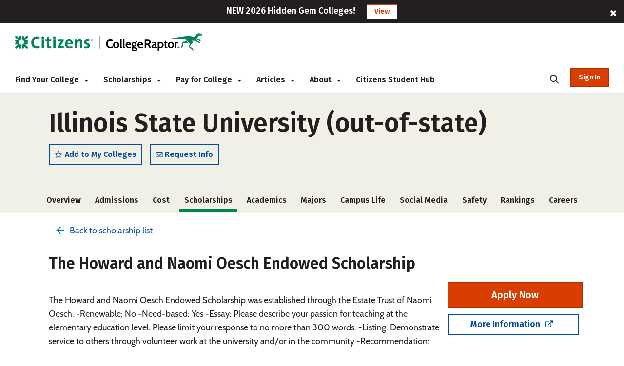

--- FILE ---
content_type: text/html; charset=utf-8
request_url: https://www.collegeraptor.com/scholarships/Illinois-State-University-IL--145813/The-Howard-and-Naomi-Oesch-Endowed-Scholarship--269554
body_size: 33793
content:



<!DOCTYPE html>
<html lang="en">
<head>
    <!-- OneTrust Script -->
        <script>
            
            if (localStorage.NumberOfTabsOpen) {
                localStorage.NumberOfTabsOpen = Number(localStorage.NumberOfTabsOpen) + 1;
            } else {
                localStorage.NumberOfTabsOpen = 1;
            }

            window.onunload = function () {
                localStorage.NumberOfTabsOpen = Number(localStorage.NumberOfTabsOpen) - 1;
                if (Number(localStorage.NumberOfTabsOpen) == 0) {
                $.get("/Account/LogOff");
            }
            }
        </script>
        <!-- OneTrust Cookies Consent Notice start for www.collegeraptor.com -->
        <script>
            window.addEventListener('DOMContentLoaded', function () {
                $(document).ready(function () {
                    var s = document.createElement('script');
                    s.src = 'https://cdn.cookielaw.org/consent/6fefe7cf-8583-430f-9fc7-952bb47bb18a/OtAutoBlock.js';
                    s.type = 'text/javascript';
                    document.head.appendChild(s);
                });
            });
        </script>
        <script src="https://cdn.cookielaw.org/scripttemplates/otSDKStub.js" type="text/javascript" charset="UTF-8" data-domain-script="6fefe7cf-8583-430f-9fc7-952bb47bb18a"></script>
        <!-- OneTrust Cookies Consent Notice end for www.collegeraptor.com -->
    <script type="text/javascript">
        function OptanonWrapper() { }
    </script>
    <!-- End OneTrust Script -->

            <!-- Google Ad Script -->
                <script async src="//pagead2.googlesyndication.com/pagead/js/adsbygoogle.js"></script>
            <script>
                (adsbygoogle = window.adsbygoogle || []).push({
                    google_ad_client: "ca-pub-3602152817451556",
                    enable_page_level_ads: true
                });
            </script>
            <!-- End Google Ad Script -->
            <!-- Begin Inspectlet Asynchronous Code -->
            <!-- End Inspectlet Asynchronous Code -->

    <meta http-equiv="Content-Type" content="text/html; charset=utf-8" />
    <meta http-equiv="X-UA-Compatible" content="IE=edge">

    

    <meta content="minimum-scale=1.0, width=device-width, maximum-scale=0.6667" name="viewport" />

    <title>Scholarship Search | College Raptor</title>
            <meta name="keywords" content="find colleges, find affordable colleges, college search, online college comparison, online college price comparison,college loans, loans for colleges, Illinois State University Price,Illinois State University Net Price Calculator,Illinois State University Prices, Price of Illinois State University, financial aid for Illinois State University, student loan rates,tuition for Illinois State University" />

    <!-- Warning: Do not remove 'Site Icon' comments as this is used for blog parsing -->
    <!-- Begin: Site Icon -->
        <link rel="shortcut icon" href="/Content/Rebrand/images/favicon.ico" type="image/vnd.microsoft.icon" />
        <link rel="icon" type="image/png" sizes="16x16" href="/Content/Rebrand/images/favicon-16x16.png">
        <link rel="icon" type="image/png" sizes="32x32" href="/Content/Rebrand/images/favicon-32x32.png">
        <link rel="icon" type="image/png" sizes="192x192" href="/Content/Rebrand/images/favicon-192x192.png">
        <link rel="apple-touch-icon" href="/Content/rebrand/images/app-icon.png">
        <link rel="apple-touch-icon" sizes="57x57" href="/Content/Rebrand/images/app-icon-57x57.png">
        <link rel="apple-touch-icon" sizes="120x120" href="/Content/Rebrand/images/app-icon-120x120.png">
        <link rel="apple-touch-icon" sizes="152x152" href="/Content/Rebrand/images/app-icon-152x152.png">
        <link rel="apple-touch-icon" sizes="180x180" href="/Content/Rebrand/images/app-icon-180x180.png">
    <!-- End: Site Icon -->


        
    <link rel="canonical" href="https://www.collegeraptor.com/scholarships/Illinois-State-University-IL--145813/The-Howard-and-Naomi-Oesch-Endowed-Scholarship--269554/" />

    

    <!-- CRStyles -->
    <link rel="preconnect" href="https://fonts.googleapis.com">
    <link rel="preconnect" href="https://fonts.gstatic.com" crossorigin>
    <link href="https://fonts.googleapis.com/css2?family=Fira+Sans:ital,wght@0,100;0,200;0,300;0,400;0,500;0,600;0,700;0,800;0,900;1,100;1,200;1,300;1,400;1,500;1,600;1,700;1,800;1,900&display=swap" rel="stylesheet">


<style type="text/css">
    
        
</style>

<link rel="preconnect" href="https://fonts.googleapis.com">
<link rel="preconnect" href="https://fonts.gstatic.com" crossorigin>
<link rel="stylesheet" media="print" onload="this.onload=null;this.removeAttribute('media');" href="https://fonts.googleapis.com/css2?family=Cabin:ital,wght@0,400;0,500;0,600;0,700;1,400;1,500;1,600;1,700&display=swap">

<link href="/bundles/raptor/bootstrap.css?v=-8uSlGZG055Ydc9_yNbITn20yb3F31jyiM16M7XPriE1" rel="stylesheet"/>
<link href="/Content/BootstrapValidator.css?v=rj1e9QSxzCUgfEwSfDmk3EZAq5ibUDByt0fHcqf9S-41" rel="stylesheet"/>
<link href="/bundles/font-awesome.css?v=7D0AN7iwIv3_E6ZIibiBgvIcDEfQoRCZMg3lWZXwBmY1" rel="stylesheet"/>
<link href="/bundles/rebrand/styles/site.css?v=0PxlrJzppapPkr-VhNOmLcq-D-C7k2sIR1wiysHxEaY1" rel="stylesheet"/>


<link href="/Content/VerifyRegistration.css?v=BDRyd9jOfvWinBW_JeN7kQYPaS5jiyMUA0Qd7gI5tFI1" rel="stylesheet"/>
<link href="/Content/RegisterSubtype.css?v=kF09pq_PnWHiBOTXD5KxP5fpMX9E6AA75qfjt5uip6c1" rel="stylesheet"/>

<link href="/Bundles/Rebrand/Styles/cr-ads.css?v=YPAP7pvg5RaeZEW3ILrd5zBwRrIyg8Lhp5LyGlYmtPc1" rel="stylesheet"/>
    <!-- End CRStyles -->

    
    <link href="/bundles/bootstrap-select.css?v=3aab_nkMm7ruyLADiqbxAHRHhqTs1GHuy3n_1bYb9Us1" rel="stylesheet"/>

    <link href="/Content/Rebrand/CollegeDetails.css?v=c_1pD2T6-IshF3eRnhPdZyhgDBZsU-7IL85WDUCuYNc1" rel="stylesheet"/>

    
    
    <link href="/Bundles/stackable.css?v=5bWvBC5J6h7IgS1WRvWT0V_7dpm-y5EA682ZIg2rNAA1" rel="stylesheet"/>

    

    
    <link href="/Bundles/Angular.css?v=ISw___q73Vw2HLWiIbHfAwwTD7v6Cu1spbLES2zKjlg1" rel="stylesheet"/>
<link href="/Content/Select2.css?v=O1Xw3r_vXGpRlNb3m_o235Cy32vQFUDssRWYQ8e-eMQ1" rel="stylesheet"/>
<link href="/bundles/Rebrand/scholarship-page.css?v=XcUWrwh7Z87hBpTIFWqX8dAVBGUm2vJHHcxChPXyJ2M1" rel="stylesheet"/>
<link href="/bundles/Rebrand/scholarshipsearch-detail.css?v=WgeEnQRpAx6lZkfQO8EhKIaUdd8ODD5XSG61F1UW4y81" rel="stylesheet"/>
 

    
    

    <script
    src="https://www.datadoghq-browser-agent.com/us1/v5/datadog-rum.js"
    type="text/javascript">
</script>
<script>
    window.DD_RUM && window.DD_RUM.init({
      clientToken: 'pube30aaacc3c999f4c183e3e6b2074f4d2',
      applicationId: 'a8cb6c1f-bf93-4ba4-9c8c-c15ea5967566',
      // `site` refers to the Datadog site parameter of your organization
      // see https://docs.datadoghq.com/getting_started/site/
      site: 'datadoghq.com',
      service: 'mcpcalc',
      env: 'p0',
      // Specify a version number to identify the deployed version of your application in Datadog
      version: '2026.3.B', 
      sessionSampleRate: 100,
      sessionReplaySampleRate: 20,
      trackUserInteractions: true,
      trackResources: true,
      trackLongTasks: true,
      defaultPrivacyLevel: 'mask-user-input',
    });
</script>



    <!--This script stops browsers from caching potentially sensitive user data during form submission-->
    <!--https://stackoverflow.com/questions/6833914/how-to-prevent-the-confirm-form-resubmission-dialog-->
    <script>
        if (window.history.replaceState) {
            window.history.replaceState(null, null, window.location.href);
        }
    </script>

    <script>

        dataLayer = [{ 'LoggedIn': 'no' }];
        if ('False' == 'True') {
            dataLayer = [{ 'usertype': '' }];
            dataLayer = [{ 'referralName': '' }];
        };
    </script>
    <script>
        document.onreadystatechange = function () {
            if (document.readyState === 'complete') {
                $('#search-desktop').attr('aria-label', 'search-desktop');
                $('#search-mobile').attr('aria-label', 'search-mobile');
            }
        }

    </script>

</head>
<body class="inner no.js crmode" onunload="logOffOnBrowserClose()">

    <!-- GoogleTagManager Script -->
        <!-- Start Google Tag Manager (noscript) for collegeraptor.com-->
        <noscript>
            <iframe src="//www.googletagmanager.com/ns.html?id=GTM-TXQHGQ"
                    height="0" width="0" style="display:none;visibility:hidden"></iframe>
        </noscript>
        <!-- End Google Tag Manager (noscript) for collegeraptor.com-->
        <!-- Start Google Tag Manager for collegeraptor.com-->
        <script>
            (function (w, d, s, l, i) {
                w[l] = w[l] || []; w[l].push({
                    'gtm.start':
                        new Date().getTime(), event: 'gtm.js'
                }); var f = d.getElementsByTagName(s)[0],
                    j = d.createElement(s), dl = l != 'dataLayer' ? '&l=' + l : ''; j.async = true; j.src =
                        '//www.googletagmanager.com/gtm.js?id=' + i + dl; f.parentNode.insertBefore(j, f);
            })(window, document, 'script', 'dataLayer', 'GTM-TXQHGQ');</script>
        <!-- End Google Tag Manager for collegeraptor.com-->
    <!-- End GoogleTagManager Script -->

    <div id="wrapper" class="cr-wrapper">
        
        <!-- Main/Top Menu-->

<!--Donut#[base64]#-->


<style>
    span.required-asterisk {
        color: #BC2A2A;
    }

    @media(max-width:767px) {
        .container {
            width: 100% !important
        }
    }

    .pagination {
        flex-wrap: wrap;
    }

    @media (min-width: 265px) and (max-width: 320px) {

        .col-xs-6.no-padding-sides.forgot-pass-section {
            padding-top: 11px;
        }
    }

    @media (min-width: 320px) and (max-width: 360px) {
        .cr-wrapper #modal_login .form .row > .col-xs-12.cr-login .forgot-pass {
            font-size: 14px !important;
        }

        .remember-me label span {
            font-size: 14px !important;
            padding-left: 5px;
        }

        .remember-me input[type=checkbox] {
            width: 15px;
            height: 15px;
        }
    }

    .col-xs-6.no-padding-sides.forgot-pass-section {
        padding-top: 6px !important;
    }
</style>



<script type="text/javascript">

    document.addEventListener("DOMContentLoaded", function (event) {
        var adsModel = [{"AltText":"","MobileImageUrl":"","NavigateUrl":"https://www.collegeraptor.com/best-colleges/","NavigateUrlText":null,"Id":"ads-raptor-rankings","CssClass":"ads-rankings ads-top-banner","TypeAds":1,"Category":"TestPrep","HideInSkin":null,"Group":["TopBanners"],"ImageUrl":"NEW 2026 Best Colleges Rankings!","ShowPercentage":0.5,"Disable":false,"IsNewTab":true,"ConfigDisableSetting":null},{"AltText":"","MobileImageUrl":"","NavigateUrl":"https://www.collegeraptor.com/best-colleges/hidden-gems/","NavigateUrlText":null,"Id":"ads-raptor-hiddengems","CssClass":"ads-rankings ads-top-banner","TypeAds":1,"Category":"TestPrep","HideInSkin":null,"Group":["TopBanners"],"ImageUrl":"NEW 2026 Hidden Gem Colleges!","ShowPercentage":0.5,"Disable":false,"IsNewTab":true,"ConfigDisableSetting":null}];
        initAds(adsModel);
    });
</script>
<style type="text/css">

    .ads-desktop.ads-rankings, .ads-mobile.ads-rankings {
        background: #231F20;
        height: auto;
    }

    .ads-desktop div.col-md-offset-1 {
        transform: none;
    }

    .banner-ads {
        font-size: 18px;
        color: #ffffff;
        font-family: "Fira Sans";
        line-height: 1.6;
        font-weight: 600;
    }

        .banner-ads .ads-banner-text {
            display: inline-block;
            font-family: "Fira Sans";
            /*font-size: 20px;*/
            font-weight: 600;
        }

        .banner-ads .ads-banner-link {
            border: 2px solid #fff;
            background: #ffffff;
            padding: 3px 15px;
            margin-left: 19px;
            color: #D93D00;
            font-family: "Fira Sans";
            font-size: 14px;
            font-weight: 600;
            display: inline-block;
            border: 1px solid #D93D00;
        }
            .banner-ads .ads-banner-link:hover {
                color: #AD3000;
                text-decoration: underline;
                border: 1px solid #AD3000;
            }

            #header.rebrand-homepage-header .intro-wrapper {
                padding: 55px 0px 60px 0px;
                /*height: 400px;*/
            }

    #rebrand-financial-aid-comparison-header-tab {
        padding-top: 20px;
    }

    #rebrand-refinance-student-loans-header-tab {
        padding-top: 20px;
    }

    @media (max-width: 767px) {
        .ads-desktop.ads-rankings, .ads-mobile.ads-rankings {
            top: 0;
        }
    }

    @media (max-width: 410px) {
        .banner-ads .ads-banner-link {
            margin-left: 0;
        }
    }
</style>
            <div id="adsdesktop_ads-raptor-rankings" class="d-none d-lg-block text-center banner-ads ads-desktop ads-rankings ads-top-banner ads-raptor-rankings">
                <div class="col-xs-offset-1 col-xs-10">
                    <span class="ads-banner-text">NEW 2026 Best Colleges Rankings!</span>
                    <a href="https://www.collegeraptor.com/best-colleges/" class="ads-banner-link">View</a>
                </div>
                <div class="col-xs-1"><span class="fa fa-close" data-id_ads="ads-raptor-rankings" data-cat="TestPrep"></span></div>
            </div>
            <div id="adsmobile_ads-raptor-rankings" class="d-block d-lg-none text-center banner-ads ads-mobile ads-rankings ads-top-banner ads-raptor-rankings">
                <div style="width: 96%;">
                    <span class="ads-banner-text">NEW 2026 Best Colleges Rankings!</span>
                    <a href="https://www.collegeraptor.com/best-colleges/" class="ads-banner-link">View</a>
                </div>
                <div><span class="fa fa-close" data-id_ads="ads-raptor-rankings" data-cat="TestPrep"></span></div>
            </div>
            <div id="adsdesktop_ads-raptor-hiddengems" class="d-none d-lg-block text-center banner-ads ads-desktop ads-rankings ads-top-banner ads-raptor-hiddengems">
                <div class="col-xs-offset-1 col-xs-10">
                    <span class="ads-banner-text">NEW 2026 Hidden Gem Colleges!</span>
                    <a href="https://www.collegeraptor.com/best-colleges/hidden-gems/" class="ads-banner-link">View</a>
                </div>
                <div class="col-xs-1"><span class="fa fa-close" data-id_ads="ads-raptor-hiddengems" data-cat="TestPrep"></span></div>
            </div>
            <div id="adsmobile_ads-raptor-hiddengems" class="d-block d-lg-none text-center banner-ads ads-mobile ads-rankings ads-top-banner ads-raptor-hiddengems">
                <div style="width: 96%;">
                    <span class="ads-banner-text">NEW 2026 Hidden Gem Colleges!</span>
                    <a href="https://www.collegeraptor.com/best-colleges/hidden-gems/" class="ads-banner-link">View</a>
                </div>
                <div><span class="fa fa-close" data-id_ads="ads-raptor-hiddengems" data-cat="TestPrep"></span></div>
            </div>



<div class="trans-header d-md-flex d-none rebrand-header top-menu-with-ad-boundery">
    <div class="container-full">
        <div class="row" style="height:100%;">
            
            <div class="flipper col-lg-12 col-md-12 cr-menu-main">
                <a href="/" class="cr_logo">
                    <img src="/Content/rebrand/images/Citizens_CollegeRaptor_logo.svg" alt="College Raptor" title="College Raptor">
                </a>
                <ul>
                    <li class="trans-menu-item header-menu-item align-submenu ml-0" submenu="#find-colleges-submenu">
                        <a class="trans-menu-item-text">Find Your College <i class="fas fa-caret-down"></i></a>
                        <div id="find-colleges-submenu" class="row trans-sub-menu find-your-college-nav-tab">

                            <ul class="second-level-menu col-lg-4 col-md-3">
                                <li class="submenu-list-header">
                                    Our Toolset
                                </li>
                                    <li>
                                        <a href="/college-search/" class="">College Match</a>
                                    </li>
                                <li>
                                    <a href="/compare-financial-aid-offers/">Financial Aid Offer Comparison</a>
                                </li>

                                    <li>
                                        <a href="/career-finder/">Career Finder</a>
                                    </li>

                            </ul>

                            <ul class="second-level-menu col-lg-4 col-md-3">
                                <li class="submenu-list-header">
                                    Colleges
                                </li>
                                <li>
                                    <a href="/college-rankings/">College Rankings</a>
                                </li>

                                <li>
                                    <a href="/college-rankings/details/SchoolRanking/State/">By State</a>
                                </li>
                                <li>
                                    <a href="/college-rankings/details/SchoolRanking/Control/">By Private or Public</a>
                                </li>
                                <li>
                                    <a href="/college-rankings/details/SchoolRanking/Conference/">By Athletic Conference</a>
                                </li>
                                <li>
                                    <a href="/getting-in/articles/online-colleges/">Online Colleges</a>
                                </li>

                                <li>
                                    <a href="/best-colleges/">Best Colleges 2026</a>
                                </li>

                                <li>
                                    <a href="/best-colleges/hidden-gems/">Hidden Gems 2026</a>
                                </li>
                            </ul>

                            <ul class="second-level-menu col-lg-4 col-md-3">
                                <li class="submenu-list-header">
                                    Majors &#38; Careers
                                </li>
                                <li>
                                    <a href="/college-majors/">Browse All Majors</a>
                                </li>
                                    <li>
                                        <a href="/careers/">Browse All Careers</a>
                                    </li>
                            </ul>
                        </div>
                    </li>
                    <li class="trans-menu-item header-menu-item">
                        <a class="trans-menu-item-text" href="/scholarship/search/">Scholarships <i class="fas fa-caret-down"></i></a>
                        <div id="studentloan-submenu" class="flex-row trans-sub-menu studentloan-nav-tab">
                            <ul class="second-level-menu col-md-12 articles-first-menu p-0">
                                <li>
                                    <a href="/2500scholarship/">College Raptor Scholarship</a>
                                </li>
                                <li>
                                    <a href="/scholarship/search/">Search for Scholarships</a>
                                </li>
                                <li class="mb-0">
                                    <a href="/Scholarship/ScholarshipWinners">Scholarship Winners</a>
                                </li>
                            </ul>
                        </div>
                    </li>

                    <li class="trans-menu-item header-menu-item">
                        <a class="trans-menu-item-text">Pay for College <i class="fas fa-caret-down"></i></a>
                        <div id="studentloan-submenu" class="flex-row trans-sub-menu studentloan-nav-tab">
                            <ul class="second-level-menu col-md-12 articles-first-menu p-0">
                                
                                
                                <li>
                                    <a href="/student-loan-calculator">Student Loan Calculator</a>
                                </li>



                                <li>
                                    <a href="/home/fafsa">FAFSA&reg;</a>
                                </li>
                            </ul>
                        </div>
                    </li>
                    <li class="trans-menu-item header-menu-item articles-nav-tab" submenu="#articles-submenu">
                        <a class="trans-menu-item-text" href="/articles/landing">Articles <i class="fas fa-caret-down"></i></a>
                        <div id="articles-submenu" class="flex-row trans-sub-menu articles-nav-tab">
                            <ul class="second-level-menu col-md-3 articles-first-menu">
                                <li class="submenu-list-header ">
                                    COLLEGES
                                </li>
                                <li>
                                    <a href="/find-colleges/articles/most-recent/"><span>Most Recent</span></a>
                                </li>
                                <li>
                                    <a href="/find-colleges/articles/affordability-college-cost/"><span>Affordability &amp; Cost</span></a>
                                </li>
                                <li>
                                    <a href="/find-colleges/articles/college-search/"><span>College Search</span></a>
                                </li>

                                <li>
                                    <a href="/find-colleges/articles/college-comparisons/"><span> Comparisons</span></a>
                                </li>
                                <li>
                                    <a href="/find-colleges/articles/college-majors-minors/"><span>College Majors &amp; Minors</span></a>
                                </li>
                                <li>
                                    <a href="/find-colleges/articles/myths/"><span>Myths</span></a>
                                </li>
                                <li>
                                    <a href="/find-colleges/articles/college-news-trends/"><span>News &amp; Trends</span></a>
                                </li>

                                <li>
                                    <a href="/find-colleges/articles/tips-tools-advice/"><span>Tips, Tools &amp; Advice</span></a>
                                </li>
                            </ul>

                            <ul class="second-level-menu col-md-3">
                                <li class="submenu-list-header">
                                    Admissions
                                </li>
                                <li>
                                    <a href="/getting-in/articles/most-recent/">
                                        <span>Most Recent</span>
                                    </a>
                                </li>
                                <li><a href="/getting-in/articles/act-sat/"><span>ACT &amp; SAT</span></a></li>
                                <li>
                                    <a href="/getting-in/articles/college-admissions/">
                                        <span>College Admissions</span>
                                    </a>
                                </li>
                                <li><a href="/getting-in/articles/college-applications/"><span>College Applications</span></a></li>
                                <li><a href="/getting-in/articles/myths/"><span>Myths</span></a></li>
                                <li><a href="/getting-in/articles/online-colleges/"><span>Online Colleges</span></a></li>
                                <li><a href="/getting-in/articles/questions-answers/"><span>Questions &amp; Answers</span></a></li>
                            </ul>
                            <ul class="second-level-menu col-md-3">
                                <li class="submenu-list-header">
                                    Financing
                                </li>
                                <li>
                                    <a href="/paying-for-college/articles/most-recent/"><span>Most Recent</span></a>
                                </li>
                                <li>
                                    <a href="/paying-for-college/articles/financial-advice-planning/"><span>Advice &amp; Planning</span></a>
                                </li>
                                <li>
                                    <a href="/paying-for-college/articles/financial-aid/"><span>Financial Aid</span></a>
                                </li>
                                <li>
                                    <a href="/paying-for-college/articles/myths/"><span>Myths</span></a>
                                </li>
                                <li>
                                    <a href="/paying-for-college/articles/questions-answers/"><span>Questions &amp; Answers</span></a>
                                </li>
                                <li>
                                    <a href="/paying-for-college/articles/scholarships/"><span>Scholarships</span></a>
                                </li>
                                <li>
                                    <a href="/paying-for-college/articles/scholarship-search-applications/"><span>Scholarship Search &amp; Applications</span></a>
                                </li>
                                <li>
                                    <a href="/paying-for-college/articles/student-loans/"><span>Student Loans</span></a>
                                </li>

                            </ul>
                            <ul class="second-level-menu col-md-3">
                                <li class="submenu-list-header">
                                    Careers
                                </li>
                                <li>
                                    <a href="/explore-careers/articles/most-recent/"><span>Most Recent</span></a>
                                </li>
                                <li>
                                    <a href="/explore-careers/articles/careers-internships/"><span>Careers &amp; Internships</span></a>
                                </li>
                                <li>
                                    <a href="/explore-careers/articles/majors-industries/"><span>Majors &amp; Industries</span></a>
                                </li>
                                <li>
                                    <a href="/explore-careers/articles/myths/"><span>Myths</span></a>
                                </li>
                                <li>
                                    <a href="/explore-careers/articles/questions-answers/"><span>Questions &amp; Answers</span></a>
                                </li>
                            </ul>
                        </div>

                    </li>
                    <li class="trans-menu-item header-menu-item" submenu="#about-submenu">
                        <a class="trans-menu-item-text">About <i class="fas fa-caret-down"></i></a>
                        <div id="about-submenu" class="flex-row trans-sub-menu about-nav-tab">
                            <ul class="second-level-menu col-md-12 articles-first-menu p-0">
                                <li class="submenu-list-header">

                                </li>
                                <li>
                                    <a href="/Home/About/"><span>About Us</span></a>
                                </li>
                                
                                
                                <li>
                                    <a href="/Home/Careers/"><span>Careers</span></a>
                                </li>
                                <li class="m-0">
                                    <a href="/news/"><span>News</span></a>
                                </li>
                            </ul>
                        </div>
                    </li>
                    <li class="trans-menu-item header-menu-item">
                        <a class="cr-link-external trans-menu-item-text" href="https://www.citizensbank.com/student/overview.aspx?intcmp=CRAPTOR_HNAV" target="_blank">Citizens Student Hub</a>
                    </li>
                    <li class="trans-menu-item ml-auto mr-0">
                        <a class="trans-menu-item-text search-icon-menu" style="border-bottom: none;"><i class="fas fa-search position-static"></i></a>
                    </li>
                    <li id="AccountSectionPartial" class="flex-shrink-0 ml-md-4 cr-login-reg-search ">
<!--Donut#[base64]#-->


    <button class="login login-btn-temp" style="display: none;">Sign In</button>
    <button data-modal="#modal_login" class="login modal__trigger">Sign In</button>

<!--EndDonut-->
                    </li>
                </ul>
            </div>
            <div id="mobile-search" class="col-md-9 cr-search-panel" style="display: none;">
                <i class="fa fa-search"></i>
                <div class="flex-row">
                    <div class="col-md-10">
                        
                        
                        <app-cr-desktop-custom-search elementid="test-desktop" prompt="Search for College, Major, Topic, or Career"></app-cr-desktop-custom-search>
                        
                    </div>
                    <div class="col-md-2">
                        <i class="fas fa-xmark"></i>
                    </div>
                </div>
            </div>
        </div>
    </div>
</div>
<!--Donut#[base64]#-->



<div class="trans-header mobile-mode rebrand-header-mobile d-md-none container" style="align-items:center; display: flex;">
    <div class="header-row row w-100 align-items-center">

        <div class="col-xs-9 cr-logo">
            <a href="/">
                <img src="/Content/rebrand/images/Citizens_CollegeRaptor_logo.svg" alt="College Raptor" title="College Raptor">
            </a>
        </div>
        <div class="col-xs-3 d-flex align-items-center justify-content-end pl-2 pr-0">
            <div class="search-button">
                <i class="fa fa-search cr-btn-search float-right m-0"></i>
            </div>
            <div class="menu-navigation">
                <i class="fa fa-bars" aria-hidden="true"></i>
            </div>
        </div>
    </div>
    <div class="col-lg-10 col-sm-12 cr-search-panel" style="display: none;">
        <div class="row">
            <div class="col-lg-1 col-md-2 col-xs-1">
                <i class="fa fa-search"></i>
            </div>
            <div class="col-lg-11 col-md-8 col-sm-10 col-xs-9" id="main-search-mobile">
                
                
                <app-cr-mobile-custom-search elementid="search-mobile" prompt="Search for College, Major, Topic, or Career"></app-cr-mobile-custom-search>
                <script src='/Content/cr-custom-search/cr-custom-search-new.js?v=HoyzFIiNPgPkUw2il_Y3oS5x8PV1xGE8HKV86Wu2qDs1'></script>

                
            </div>
            <div class="col-lg-1 col-md-2 col-xs-1">
                <i class="fas fa-xmark float-right"></i>
            </div>
        </div>
    </div>
</div>
<div class="mobile-menu d-md-none">
    <div class="flex-row user-panel">
        
        <div class="col-xs-9 trans-mobile-user-panel">
        </div>
    </div>
    <nav>
        <ul class="mobile-menu-items">

            <li class="mobile-menu-item" submenu=".sub-fc"><a class="">Find Your College</a><i class="fas fa-caret-down float-right"></i><i class="fas fa-caret-up float-right"></i></li>
            <li class="mobile-menu-items-sub sub-fc">
                <ul class="">
                    
                    <li class="" submenu=".sub-find-a-college">
                        <a href="#" class="">Our Toolset<i class="fas fa-caret-down float-right"></i><i class="fas fa-caret-up float-right"></i></a>
                    </li>
                    <li class="mobile-menu-items-sub  sub-find-a-college">
                        <ul>
                                <li>
                                    <a href="/college-search/" class="">College Match</a>
                                </li>
                            <li>
                                <a href="/compare-financial-aid-offers/">Financial Aid Offer Comparison</a>
                            </li>

                                <li>
                                    <a href="/career-finder/">Career Finder</a>
                                </li>
                        </ul>
                    </li>

                    <li submenu=".sub-colleges">
                        <a href="#">Colleges <i class="fas fa-caret-down float-right"></i><i class="fas fa-caret-up float-right"></i></a>

                    </li>
                    <li class="mobile-menu-items-sub sub-colleges">
                        <ul class="">
                            <li>
                                <a href="/college-rankings/">College Rankings</a>
                            </li>

                            <li>
                                <a href="/college-rankings/details/SchoolRanking/State/">By State</a>
                            </li>
                            <li>
                                <a href="/college-rankings/details/SchoolRanking/Control/">By Private or Public</a>
                            </li>
                            <li>
                                <a href="/college-rankings/details/SchoolRanking/Conference/">By Athletic Conference</a>
                            </li>
                            <li>
                                <a href="/getting-in/articles/online-colleges/">Online Colleges</a>
                            </li>

                            <li>
                                <a href="/best-colleges/">Best Colleges 2026</a>
                            </li>

                            <li>
                                <a href="/best-colleges/hidden-gems/">Hidden Gems 2026</a>
                            </li>
                        </ul>
                    </li>



                    <li submenu=".sub-majors-and-careers"><a href="#">Majors & Careers<i class="fas fa-caret-down float-right"></i><i class="fas fa-caret-up float-right"></i></a></li>
                    <li class="mobile-menu-items-sub  sub-majors-and-careers">
                        <ul>
                            <li>
                                <a href="/college-majors/">Browse All Majors</a>
                            </li>
                            <li>
                                <a href="/careers/">Browse All Careers</a>
                            </li>
                        </ul>
                    </li>



                </ul>
            </li>
            <li class="mobile-menu-item" submenu=".sub-scholarships">
                <a class="">Scholarships</a><i class="fas fa-caret-down float-right"></i><i class="fas fa-caret-up float-right"></i>
            </li>
            <li class="mobile-menu-items-sub sub-scholarships">
                <ul>
                    <li>
                        <a class="" href="/scholarship/search/">Scholarship Search</a>
                    </li>
                    <li>
                        <a href="/2500scholarship/">College Raptor Scholarship</a>
                    </li>
                    <li>
                        <a href="/Scholarship/ScholarshipWinners">Scholarship Winners</a>
                    </li>
                </ul>
            </li>
            <li class="mobile-menu-item" submenu=".sub-student-loan">
                <a class="">Pay for College</a><i class="fas fa-caret-down float-right"></i><i class="fas fa-caret-up float-right"></i>
            </li>
            <li class="mobile-menu-items-sub sub-student-loan">
                <ul>
                    
                    <li>
                        <a href="/student-loan-calculator/">Student Loan Calculator</a>
                    </li>


                    <li>
                        <a href="/home/fafsa">FAFSA&reg;</a>
                    </li>
                </ul>
            </li>

            


            <li class="mobile-menu-item" submenu=".sub-articles">
                <a class="" href="/articles/landing">Articles</a>
                
            </li>

            
            <li class="mobile-menu-item" submenu=".sub-about-menu"><a class="">About</a><i class="fas fa-caret-down float-right"></i><i class="fas fa-caret-up float-right"></i></li>
            <li class="mobile-menu-items-sub sub-about-menu">
                <ul class="">
                    <li>
                        <a href="/Home/About/"><span>About Us</span></a>
                    </li>
                    
                    
                    <li>
                        <a href="/Home/Careers/"><span>Careers</span></a>
                    </li>
                    <li>
                        <a href="/news/"><span>News</span></a>
                    </li>
                </ul>
            </li>
            <li class="mobile-menu-item">
                <a class="cr-link-external" href="https://www.citizensbank.com/student/overview.aspx?intcmp=CRAPTOR_HNAV" target="_blank">Citizens Student Hub </a>
            </li>
        </ul>
    </nav>
        <div class="flex-row login-reg-panel">
            <div class="col-xs-6 ">
                <button data-modal="#modal_login" class="login modal__trigger float-right">Sign In</button>
            </div>
            <div class="col-xs-6 text-center  ">
                <a href="/Account/Register">
                    <button class="signup float-left">Register</button>
                </a>
            </div>

        </div>
    <div class="flex-row mobile-social-icons">
        <div class="col-xs-8 col-sm-offset-2 col-xs-offset-2">
            <div class="col-xs-4">
                <a href="https://www.facebook.com/collegeraptor/" target="_blank" title="facebook"><i class="fab fa-facebook-f"></i><span class="d-none">facebook</span></a>
            </div>
            <div class="col-xs-4">
                <a href="https://twitter.com/collegeraptor" target="_blank" title="twitter"><i class="fab fa-x-twitter"></i><span class="d-none">twitter</span></a>
            </div>
            <div class="col-xs-4">
                <a href="https://instagram.com/collegeraptor" target="_blank" title="instagram"><i class="fab fa-instagram"></i><span class="d-none">instagram</span></a>
            </div>
        </div>
    </div>
</div>

    
        <script type="text/javascript">
            window.ProfileCompletenessNone = true;
        </script>
    
<!--EndDonut-->
<!-- Modal -->
<div id="modal_login" class="modal modal__bg" role="dialog" aria-hidden="true">
    <div class="modal__dialog">
        <div class="modal__content">
            <div class="form px-3 px-md-0">
                <div class="row">
                    <div class="col-xs-12 cr-login text-center">
                        <div class="h1 py-3">Sign In</div>
                        <div class="reg-text">
                            Don't have an account? <a href="/Account/Register">Register</a>
                        </div>
                        
                        <div class="cr-social-login">
                            <form method="post" action="/Account/ExternalLogin?ReturnUrl=%2fscholarships%2fIllinois-State-University-IL--145813%2fThe-Howard-and-Naomi-Oesch-Endowed-Scholarship--269554">
                                <input name="__RequestVerificationToken" type="hidden" value="[base64]" />
                                <div class="row justify-content-center">
                                    <div class="col-md-8 text-center">

                                        <button type="submit" class="rebrand-facebook-modal" name="provider" value="Facebook" style=" text-transform: none;">
                                            <i class="fab fa-facebook"></i><span>Continue with Facebook</span>
                                        </button>
                                        <button type="submit" class="rebrand-google-modal" name="provider" value="Google" style=" text-transform: none;">
                                            <img src="/Content/Rebrand/images/google-icon.png" srcset="/Content/Rebrand/images/google-icon-2x.png 2x, /Content/Rebrand/images/google-icon-3x.png 3x"
                                                 class="signin-google-icon" alt="Google">
                                            <span>Continue with Google</span>
                                        </button>
                                    </div>
                                </div>
                            </form>
                            <div class="row justify-content-center">
                                <div class="col-xs-12 col-md-8 divider-or">
                                    <span>OR</span>
                                </div>
                            </div>
                        </div>
                        

                        <form method="post" id="LogonSectionForm">
                            
                            <input type="hidden" value="" name="returnUrl" id="hdnReturnUrl" />
                            <div class="row justify-content-center">
                                <span class="login-fields username-section col-xs-12 col-md-8">
                                    <span class="login-fields-usernamelabel">Username / Email</span>
                                    <input type="text" name="Username" id="Username" class="textbox login-fields-username" placeholder="" autofocus="" aria-label="userlabel" maxlength="255">
                                </span>
                            </div>
                            <div class="row justify-content-center">
                                <span class="login-fields password-section col-xs-12 col-md-8">
                                    <span class="login-fields-passwordlabel">Password</span>
                                    <input type="password" name="Password" id="Password" autocomplete="off" class="textbox login-fields-password" placeholder="" aria-label="userPasslabel" maxlength="64">
                                </span>
                            </div>
                            <div class="row justify-content-center">
                                <div class="col-xs-12 col-md-8">
                                    <div class="remember-me col-xs-6">
                                        <label class="checkbox">
                                            <input id="RememberMe" name="RememberMe" type="checkbox" value="true">
                                            <span class="checkmark"></span>
                                            <span>
                                                Remember me
                                                <a href="javascript:{}" rel="tooltip nofollow" data-title="Selecting this option will cause your user to be automatically logged in on future sessions until you explicitly Log off.  For your privacy, we suggest you only use this feature if you are accessing our services from a private computer.  Do not use this feature if from shared or public-access devices." title="Remember Me">
                                                    <i class="fas fa-info-circle" title=""></i>
                                                </a>
                                            </span>
                                        </label>
                                    </div>
                                    <div class="col-xs-6 no-padding-sides forgot-pass-section">
                                        <a class="forgot-pass" href="/Account/PasswordReset">Forgot password</a>
                                    </div>
                                    <div id="erid" class="logintext col-md-12" style="display: none; font-size: 12px; text-transform: none; font-weight: normal; font-family: 'proxima_nova_rgregular';">
                                        <i class="fa fa-exclamation-triangle" style="color: #fff; font-size: 13px; padding-bottom: 5px;"></i>&nbsp;Invalid Username or Password
                                    </div>
                                    <div id="lockOutid" class="logintext col-md-12" style="display: none; font-size: 12px; text-transform: none; font-weight: normal; font-family: 'proxima_nova_rgregular';">
                                        <i class="fa fa-exclamation-triangle" style="color: #fff; font-size: 13px; padding-bottom: 5px;"></i>&nbsp;Too many login attempts, please try again later or reset your password.
                                    </div>
                                </div>
                            </div>
                            <div class="row justify-content-center">
                                <div class="left col-xs-12 col-md-8">
                                    <span>
                                        <input type="submit" value="Sign In" id="enter" class="button signin-button-modal button-theme">
                                    </span>
                                </div>
                            </div>
                        </form>
                    </div>

                </div>
            </div>
            <a href="/Account/LogOn" class="modal__close demo-close d-lg-none " title="logon">
                <svg class="" viewBox="0 0 24 24"><path d="M19 6.41l-1.41-1.41-5.59 5.59-5.59-5.59-1.41 1.41 5.59 5.59-5.59 5.59 1.41 1.41 5.59-5.59 5.59 5.59 1.41-1.41-5.59-5.59z" /><path d="M0 0h24v24h-24z" fill="none" /></svg>
            </a>
        </div>
    </div>
    <a href="/Account/LogOn" class="modal__close demo-close d-lg-block d-none" title="logon">
        <svg class="" viewBox="0 0 24 24"><path d="M19 6.41l-1.41-1.41-5.59 5.59-5.59-5.59-1.41 1.41 5.59 5.59-5.59 5.59 1.41 1.41 5.59-5.59 5.59 5.59 1.41-1.41-5.59-5.59z" /><path d="M0 0h24v24h-24z" fill="none" /></svg>
    </a>
</div>
<!--EndDonut-->
        <!--End:nav-->
        
        

        <!--End:hd-top-->
        

        

        




<style>
    .pagination {
        justify-content: flex-end;
        align-items: center;
    }

        .pagination > li > a, .pagination > li > span {
            position: relative;
            float: left;
            padding: 6px 12px;
            margin-left: -1px;
            line-height: 1.42857143;
            color: #337ab7;
            text-decoration: none;
            background-color: #fff;
            border: 1px solid #ddd;
        }

        .pagination > .disabled > a, .pagination > .disabled > a:focus, .pagination > .disabled > a:hover, .pagination > .disabled > span, .pagination > .disabled > span:focus, .pagination > .disabled > span:hover {
            color: #777;
            cursor: not-allowed;
            background-color: #fff;
            border-color: #ddd;
        }

        .pagination > .active > a, .pagination > .active > a:focus, .pagination > .active > a:hover, .pagination > .active > span, .pagination > .active > span:focus, .pagination > .active > span:hover {
            z-index: 3;
            color: #fff;
            cursor: default;
            background-color: #337ab7;
            border-color: #337ab7;
        }

    .bootstrap-select .dropdown-menu li a span.check-mark {
        display: none !important;
    }

    .modal-dialog {
        /*max-width: 500px !important;*/
    }

    .modal-header {
        display: initial;
        margin: 0 15px 0 0;
    }
    .back-button-college {
        font-family: "Fira Sans";
        font-size: 18px;
        font-weight: 600;
        line-height: 1.56;
        text-align: left;
        color: #044da2 !important;
        display: flex;
        margin-bottom: 15px;
        align-items: center;
        column-gap: 5px;
    }
        .back-button-college:hover {
            color: #044da2;
        }
        .back-button-college i {
            color: #044da2;
        }
    .perpage .heapBox .holder{
        margin:0;
        width:80%;
    }
</style>

<input type="hidden" value="menuval" id="mobmenulink" />
<div id="container" class="details rebrand-college-details">
    <div class="intro-bar ibtop">
        <div class="container">
            <div class="flex-row">
                <div class="col-sm-12 sub-head valign-mid" id="textchnage">
                    <h1>
                        Illinois State University  (out-of-state)
                    </h1>
                </div>
                <div class="col-sm-12 valign-mid text-right">
                    <div class="add-favorites">
                        <div class="" style="padding-top: 0;">
                            <div class="favorite-icon" style="display: none" id="favicon">
                                <a href="javascript:{}" id="145813" tooltip_content="#remove-favorite-tooltip" class="add-btn-active remove-to-favorite tooltip-link2 mycollageactive">
                                    <i class="fa fa-heart mycollagestaricon"></i>
                                    <span>My Colleges</span>
                                </a>
                            </div>

                            <div class="favorite-button" style="display: none" id="favbutton">
                                <a href="javascript:{}"
                                   id="145813"
                                   class="add-btn add-to-favorite AdmyCollege"
                                   data-popover="true"
                                   data-html="true">

                                    <i class="far fa-star"></i>
                                    <span>Add to My Colleges</span>
                                </a>
                            </div>
                        </div>


                        
                        

                        

                        

                        

                            <a href="#" id="LeadGenlnk" class="add-btn back-button button-back-rankings b1 regLink" onclick="SessionHandler.requestInformation('Leadgen_145813', 'Illinois State University', this)" data-unitid="145813" data-prevaction="RequestInformation" data-popover="true" data-html="true"><i class="fa fa-envelope-o"></i><span>Request Info</span></a>
                        
                    </div>
                </div>

            </div>
        </div>
        <div class="clearfix"></div>
        <div class="container collge-details-nav-container" style="overflow-x:visible;">
            <div class="nav-container">
                <div class="nav-college">
                    <label for="show-menu" class="show-menu">More <span class="caret"></span></label>
                    <ul class="">
                            <li class="active mobile-active-option">
                                <a href="/colleges/scholarships/Illinois-State-University-IL--145813">Scholarships</a>
                            </li>
                            <li>
                                <a href="/colleges/Illinois-State-University-IL--145813">Overview</a>
                            </li>
                            <li>
                                <a href="/colleges/admissions/Illinois-State-University-IL--145813">Admissions</a>
                            </li>
                            <li>
                                <a href="/colleges/cost/Illinois-State-University-IL--145813">Cost</a>
                            </li>
                            <li class="active">
                                <a href="/colleges/scholarships/Illinois-State-University-IL--145813">Scholarships</a>
                            </li>
                            <li>
                                <a href="/colleges/academics/Illinois-State-University-IL--145813">Academics</a>
                            </li>
                            <li>
                                <a href="/colleges/majors/Illinois-State-University-IL--145813">Majors</a>
                            </li>
                            <li>
                                <a href="/colleges/student-life/Illinois-State-University-IL--145813">Campus Life</a>
                            </li>
                            <li>
                                <a href="/colleges/social-media/Illinois-State-University-IL--145813">Social Media</a>
                            </li>
                            <li>
                                <a href="/colleges/safety/Illinois-State-University-IL--145813">Safety</a>
                            </li>
                            <li>
                                <a href="/colleges/rankings/Illinois-State-University-IL--145813">Rankings</a>
                            </li>
                            <li>
                                <a href="/colleges/careers/Illinois-State-University-IL--145813">Careers</a>
                            </li>
                    </ul>
                </div>
                <ul class="more-item-list position-absolute"></ul>
            </div>
        </div>
    </div>
    <div class="container border-box outer">


        <nav id="myNavbar" class="navbar navbar-expand-md navbar-default" role="navigation">
            <div class="">
                
                <div class="navbar-header" style="display: none">
                    <button type="button" id="btnToggle" class="subnav" data-toggle="collapse" data-target="#bs-example-navbar-collapse-1">
                        
                        <span class="sr-only ">Toggle navigation</span>
                    </button>
                </div>
                
                
            </div>
        </nav>
        <a href="javascript:void(0)" id="goBackRedirect" class="back-button-college" name="btnSubmit" style="max-width: initial;">
            <i class="fas fa-arrow-left"></i>
            <span id="spnDetailsBack" style="cursor:pointer;"></span>
        </a>
        <div id="careerCenterBack" style="margin-top:7px;display: none;">
            
            <a href="#" class="back-careerfinder back-button-college" name="btnSubmit" id="lnkCareerCenterBack" style="max-width: initial;">
                <i class="fas fa-arrow-left"></i>
                <span id="spnCareerCenter" style="cursor:pointer;">Back to Career Finder</span>
            </a>
        </div>
        

        <div class="clear">
            





<div class="scholarship-details-container">
    <input name="__RequestVerificationToken" type="hidden" value="[base64]" />
    <div class="container">
        <div class="flex-row">
        </div>
        <div class="flex-row">
            <div class="col-lg-12">
                <a href="/colleges/scholarships/Illinois-State-University-IL--145813" class="back-scholarships">
                    <img src="/Content/images/scholarship_search/arrow-left-regular.svg" class="arrow-left-regular"><span style="cursor:pointer;">Back to scholarship list</span>
                </a>
            </div>
        </div>
        <div class="row d-block">
            <div class="col-lg-12">
                <div class="scholarship-title">
                    The Howard and Naomi Oesch Endowed Scholarship
                </div>
            </div>
        </div>
        <div class="row d-block">
            <div class="col-lg-9">
                <div class="scholarship-description">
                    The Howard and Naomi Oesch Endowed Scholarship was established through the Estate Trust of Naomi Oesch.
-Renewable: No
-Need-based: Yes
-Essay: Please describe your passion for teaching at the elementary education level. 
Please limit your response to no more than 300 words.
-Listing: Demonstrate service to others through volunteer work at the university and/or in the community
-Recommendation: Two letters of recommendation from College of Education faculty who can attest to your commitment to become a teacher are required.
-GPA: 3.0 Cumulative
-Class: Junior or senior
-Major: Elementary Education
Current Students: 
Complete this application by December 31, 2023 (notified by March 31)
Currently enrolled students in a teacher education major are eligible.
                </div>
            </div>
            <div class="col-lg-3">
                    <div class="row d-block scholarship-detail__buttons">
                        <a href="https://education.illinoisstate.edu/scholarships/#tabs-accord-accordion228" rel="nofollow" target="_blank" class="btn-scholarship-orange col-xs-12">
                            <span>Apply Now</span>
                        </a>
                    </div>
                                    <div class="row d-block scholarship-detail__buttons">
                        <a href="https://education.illinoisstate.edu/scholarships/#tabs-accord-accordion228" rel="nofollow" target="_blank" class="btn-scholarship-blue scholarship-moreinfo col-xs-12 px-4 text-center">
                            <span>More Information <i class="fa fa-external-link ext-link"></i></span>
                        </a>
                    </div>
                            </div>

        </div>
        
        <div class="clearfix"></div>
        <div class="container">
                <div class="row margin-top23 d-none d-md-block">
                    <div class="col-lg-4 col-md-5">
                        <div class="col-md-12 scholarship-subtitle">Annual Amount</div>
                            <div class="col-md-12 scholarship-amountval">$0</div>

                        <div class="col-md-12" style="margin-top: 20px;">
                                                        <div class="col-md-12 no-padding margin-bottom30">
                                                            </div>
                        </div>
                    </div>
                    <div class="col-md-7 col-lg-8">
                            <div class="col-lg-6">
                                <div class="scholarship-subtitle">
                                    Automatic or Competitive
                                    <div class="tooltip-group tooltip-table-header">
                                        <a href="javascript:{}" rel="tooltip" data-title="Automatic or Competitive">
                                            <i class="fa fa-info-circle"></i>
                                        </a>
                                    </div>
                                </div>

                                    <div class="competitiveness">Competitive</div>
                            </div>
                                            </div>
                </div>
        </div>

            <div class="flex-row d-sm-none d-none d-md-block">
                <div class="col-lg-4">

                </div>
                    <div style="display:none;" class="col-lg-4">
                        <div class="col-lg-12 scholarship-subtitle">
                            Competition
                            <div class="tooltip-group tooltip-table-header">
                                <a href="javascript:{}" rel="tooltip" data-title="Competition">
                                    <i class="fa fa-info-circle"></i>
                                </a>
                            </div>
                        </div>
                        <div class="col-lg-12 scholarship-icons">
                            <i class="fa fa-user"></i>
                        </div>
                    </div>

            </div>
                <div class="flex-row margin-top23 d-lg-none d-md-none">
            <div class="col-lg-4 col-xs-6">
                <div class="col-lg-12 scholarship-subtitle">Annual Amount</div>
                    <div class="col-lg-12 scholarship-amountval">$0</div>

                <div class="col-lg-12 minmax-wrapper">
                                    </div>
            </div>

                <div class="col-lg-4 col-xs-6">
                    <div class="scholarship-subtitle">
                        Automatic or Competitive
                        <div class="tooltip-group tooltip-table-header">
                            <a href="javascript:{}" rel="tooltip" data-title="Automatic or Competitive">
                                <i class="fa fa-info-circle"></i>
                            </a>
                        </div>
                    </div>
                        <div class="competitiveness">Competitive</div>
                </div>



            <div class="flex-row d-md-none d-lg-none">
                <div class="col-lg-4 col-xs-6 " style="margin-top:15px;">
                </div>
                    <div style="display:none;" class="col-lg-4">
                        <div class="col-lg-12 scholarship-subtitle">
                            Competition
                            <div class="tooltip-group tooltip-table-header">
                                <a href="javascript:{}" rel="tooltip" data-title="Competition">
                                    <i class="fa fa-info-circle"></i>
                                </a>
                            </div>
                        </div>
                        <div class="col-lg-12 scholarship-icons">
                            <i class="fa fa-user"></i>
                        </div>
                    </div>
                            </div>
        </div>

        
            <div class="flex-row margin-top23 d-lg-none d-md-none">
                <div class="col-xs-6">
                    <div class="col-lg-12 scholarship-subtitle">Annual Amount</div>
                        <div class="col-lg-12 scholarship-amountval">$0</div>
                </div>

                    <div class="col-xs-6 scholarship-competitiveness">
                        <div class="scholarship-subtitle">
                            Automatic or Competitive
                            <div class="tooltip-group tooltip-table-header">
                                <a href="javascript:{}" rel="tooltip" data-title="Automatic or Competitive">
                                    <i class="fa fa-info-circle"></i>
                                </a>
                            </div>
                        </div>
                            <div class="competitiveness">Competitive</div>

                    </div>

                <div class="col-xs-6 " style="margin-top:10px;">

                </div>

            </div>
                
        <div class="clearfix"></div>
        <div class="row table-detail">
            <div class="flex-row">


                    <div class="flex-row d-none d-sm-none d-md-none d-lg-block">
                        <div class="col-lg-12 scholarship-tableheader">
                            <div class="col-lg-2">
                                <span>Renewable</span> <div class="tooltip-group tooltip-table-header">
                                    <a href="javascript:{}" title="Indicates if the award can be renewed the next year." rel="tooltip">
                                        <i class="fa fa-info-circle"></i>
                                    </a>
                                </div>
                            </div>
                            <div class="col-lg-2">
                                <span>Stackable</span> <div class="tooltip-group tooltip-table-header">
                                    <a href="javascript:{}" title="Indicates if the award can be added on top of other awards." rel="tooltip">
                                        <i class="fa fa-info-circle"></i>
                                    </a>
                                </div>
                            </div>
                            <div class="col-lg-2">
                                <span>Legacy</span>
                                <div class="tooltip-group tooltip-table-header">
                                    <a href="javascript:{}" title="Indicates if the award is for legacy students." rel="tooltip">
                                        <i class="fa fa-info-circle"></i>
                                    </a>
                                </div>
                            </div>
                            <div class="col-lg-2">
                                <span>Full Tuition</span>
                                <div class="tooltip-group tooltip-table-header">
                                    <a href="javascript:{}" title="Indicates if the award covers the full cost of tuition." rel="tooltip">
                                        <i class="fa fa-info-circle"></i>
                                    </a>
                                </div>
                            </div>
                            <div class="col-lg-2">
                                <span>Required Major</span>
                                <div class="tooltip-group tooltip-table-header">
                                    <a href="javascript:{}" title="Indicates if there is a major requirement for the award." rel="tooltip">
                                        <i class="fa fa-info-circle"></i>
                                    </a>
                                </div>
                            </div>
                            <div class="col-lg-2 no-padding">
                                <span>Application Required</span>
                                <div class="tooltip-group tooltip-table-header">
                                    <a href="javascript:{}" title="Indicates if the scholarship needs an application." rel="tooltip">
                                        <i class="fa fa-info-circle"></i>
                                    </a>
                                </div>
                            </div>
                        </div>
                    </div>

                    <div class="flex-row scholarship-checked d-none d-sm-none d-md-none d-lg-block" style="margin-bottom:20px;">
                        <div class="col-lg-2">
                        </div>
                        <div class="col-lg-2">
                        </div>
                        <div class="col-lg-2">
                        </div>
                        <div class="col-lg-2">
                        </div>
                        <div class="col-lg-2">
                                <i class="fa fa-check-circle active"></i>
                        </div>
                        <div class="col-lg-2">
                                <i class="fa fa-check-circle active"></i>
                        </div>
                    </div>
                    <div>
                        <table class="scholarship__mobile-table-spec d-md-block d-lg-none d-sm-block">
                            <tbody>
                                <tr>
                                    <th>
                                        <span>Renewable </span><div class="tooltip-group tooltip-table-header">
                                            <a href="javascript:{}" title="Indicates if the award can be renewed the next year." rel="tooltip">
                                                <i class="fa fa-info-circle"></i>
                                            </a>
                                        </div>
                                    </th>
                                    <td>
                                    </td>
                                </tr>
                                <tr>
                                    <th>
                                        <span>Stackable</span>
                                        <div class="tooltip-group tooltip-table-header">
                                            <a href="javascript:{}" title="Indicates if the award can be added on top of other awards." rel="tooltip">
                                                <i class="fa fa-info-circle"></i>
                                            </a>
                                        </div>
                                    </th>
                                    <td>
                                    </td>
                                </tr>
                                <tr>
                                    <th>
                                        <span>Legacy</span>
                                        <div class="tooltip-group tooltip-table-header">
                                            <a href="javascript:{}" title="Indicates if the award is for legacy students." rel="tooltip">
                                                <i class="fa fa-info-circle"></i>
                                            </a>
                                        </div>
                                    </th>
                                    <td>
                                    </td>
                                </tr>
                                <tr>
                                    <th>
                                        <span>Full Tuition</span>
                                        <div class="tooltip-group tooltip-table-header">
                                            <a href="javascript:{}" title="Indicates if the award covers the full cost of tuition." rel="tooltip">
                                                <i class="fa fa-info-circle"></i>
                                            </a>
                                        </div>
                                    </th>
                                    <td>
                                    </td>
                                </tr>
                                <tr>
                                    <th>
                                        <span>Required Major</span>
                                        <div class="tooltip-group tooltip-table-header">
                                            <a href="javascript:{}" title="Indicates if there is a major requirement for the award." rel="tooltip">
                                                <i class="fa fa-info-circle"></i>
                                            </a>
                                        </div>
                                    </th>
                                    <td>
                                            <i class="fa fa-check-circle active"></i>
                                    </td>
                                </tr>
                                <tr>
                                    <th>
                                        <span>Application Required</span>
                                        <div class="tooltip-group tooltip-table-header">
                                            <a href="javascript:{}" title="Indicates if the scholarship needs an application." rel="tooltip">
                                                <i class="fa fa-info-circle"></i>
                                            </a>
                                        </div>
                                    </th>
                                    <td>
                                            <i class="fa fa-check-circle active"></i>
                                    </td>
                                </tr>
                            </tbody>
                        </table>
                    </div>

                    <div class="flex-row d-sm-none d-none d-md-none d-lg-block">
                        <div class="col-lg-12 scholarship-tableheader">
                            <div class="col-lg-2">
                                <span>Freshman</span> <div class="tooltip-group tooltip-table-header">
                                    <a href="javascript:{}" title="Indicates if freshmen students are eligible for this award." rel="tooltip">
                                        <i class="fa fa-info-circle"></i>
                                    </a>
                                </div>
                            </div>
                            <div class="col-lg-2">
                                <span>Sophomore</span> <div class="tooltip-group tooltip-table-header">
                                    <a href="javascript:{}" title="Indicates if sophomore students are eligible for this award." rel="tooltip">
                                        <i class="fa fa-info-circle"></i>
                                    </a>
                                </div>
                            </div>
                            <div class="col-lg-2">
                                <span>Junior</span>
                                <div class="tooltip-group tooltip-table-header">
                                    <a href="javascript:{}" title="Indicates if junior students are eligible for this award." rel="tooltip">
                                        <i class="fa fa-info-circle"></i>
                                    </a>
                                </div>
                            </div>
                            <div class="col-lg-2">
                                <span>Senior</span>
                                <div class="tooltip-group tooltip-table-header">
                                    <a href="javascript:{}" title="Indicates if senior students are eligible for this award." rel="tooltip">
                                        <i class="fa fa-info-circle"></i>
                                    </a>
                                </div>
                            </div>
                            <div class="col-lg-2">
                                <span>Graduate</span>
                                <div class="tooltip-group tooltip-table-header">
                                    <a href="javascript:{}" title="Indicates if graduate students are eligible for this award." rel="tooltip">
                                        <i class="fa fa-info-circle"></i>
                                    </a>
                                </div>
                            </div>
                            <div class="col-lg-2">
                                <span>Transfer</span>
                                <div class="tooltip-group tooltip-table-header">
                                    <a href="javascript:{}" title="Indicates if transfer students are eligible for this award." rel="tooltip">
                                        <i class="fa fa-info-circle"></i>
                                    </a>
                                </div>
                            </div>
                        </div>
                    </div>
                    <div class="flex-row d-sm-none d-none d-md-none d-lg-block" style="margin-bottom:20px;">
                        <div class="scholarship-checked">
                            <div class="col-lg-2">
                            </div>
                            <div class="col-lg-2">
                            </div>
                            <div class="col-lg-2">
                                    <i class="fa fa-check-circle active"></i>
                            </div>
                            <div class="col-lg-2">
                                    <i class="fa fa-check-circle active"></i>
                            </div>
                            <div class="col-lg-2">
                            </div>
                            <div class="col-lg-2">
                            </div>
                        </div>
                    </div>
                    <div>
                        <table class="scholarship__mobile-table-spec d-md-block d-lg-none d-sm-block">
                            <tbody>
                                <tr>
                                    <th>
                                        <span>Freshman</span>
                                        <div class="tooltip-group tooltip-table-header">
                                            <a href="javascript:{}" title="Indicates if freshmen students are eligible for this award." rel="tooltip">
                                            </a>
                                        </div>
                                    </th>
                                    <td><i ng-show="scholarshipDetails.isFreshmanRequired" class="fa fa-check-circle active"></i></td>
                                </tr>
                                <tr>
                                    <th>
                                        <span>Sophomore</span>
                                        <div class="tooltip-group tooltip-table-header">
                                            <a href="javascript:{}" title="Indicates if sophomore students are eligible for this award." rel="tooltip">
                                                <i class="fa fa-info-circle"></i>
                                            </a>
                                        </div>
                                    </th>
                                    <td>
                                    </td>
                                </tr>
                                <tr>
                                    <th>
                                        <span>Junior</span>
                                        <div class="tooltip-group tooltip-table-header">
                                            <a href="javascript:{}" title="Indicates if junior students are eligible for this award." rel="tooltip">
                                                <i class="fa fa-info-circle"></i>
                                            </a>
                                        </div>
                                    </th>
                                    <td>
                                            <i class="fa fa-check-circle active"></i>
                                    </td>
                                </tr>
                                <tr>
                                    <th>
                                        <span>Senior</span>
                                        <div class="tooltip-group tooltip-table-header">
                                            <a href="javascript:{}" title="Indicates if senior students are eligible for this award." rel="tooltip">
                                                <i class="fa fa-info-circle"></i>
                                            </a>
                                        </div>
                                    </th>
                                    <td>
                                            <i class="fa fa-check-circle active"></i>
                                    </td>
                                </tr>
                                <tr>
                                    <th>
                                        <span>Graduate</span>
                                        <div class="tooltip-group tooltip-table-header">
                                            <a href="javascript:{}" title="Indicates if graduate students are eligible for this award." rel="tooltip">
                                                <i class="fa fa-info-circle"></i>
                                            </a>
                                        </div>
                                    </th>
                                    <td>
                                    </td>
                                </tr>
                                <tr>
                                    <th>
                                        <span>Transferred</span>
                                        <div class="tooltip-group tooltip-table-header">
                                            <a href="javascript:{}" title="Indicates if transfer students are eligible for this award." rel="tooltip">
                                                <i class="fa fa-info-circle"></i>
                                            </a>
                                        </div>
                                    </th>
                                    <td>
                                    </td>
                                </tr>
                            </tbody>
                        </table>
                    </div>
            </div>
        </div>
    </div>
</div>


<script>
    document.addEventListener("DOMContentLoaded", function () {
        $(document).ready(function () {
            let submitObj = {
                Id : 269554,
                UnitId : 145813,
                Title : 'The Howard and Naomi Oesch Endowed Scholarship',
                Status : 'NotFavorited',
                ScholarshipCategory : 'Institutional'
            }


            $("#saveDeleteMyScholarship").on('click', function () {
                if (submitObj.Status !== "Favorite") {
                    submitObj.Status = "Favorite";
                }
                else {
                    submitObj.Status = "NotFavorited";
                }
                callSaveDeleteMyScholarship(submitObj);
            })

            function callSaveDeleteMyScholarship(model) {
                $.ajax(
                    {
                        type: 'POST',
                        url: '/Scholarship/SaveDeleteMyScholarship/',
                        headers: { __RequestVerificationToken: $("input[name='__RequestVerificationToken']").val() },
                        /*data: { input: JSON.stringify(model) },*/
                        data: { model: model },
                        success: function (response) {
                            if (model.Status === "Favorite") {
                                $("#saveDeleteMyScholarship > i").removeClass('fa-heart-o').addClass('fa-heart');
                            }
                            else {
                                $("#saveDeleteMyScholarship > i").removeClass('fa-heart').addClass('fa-heart-o');
                            }
                        },
                        error: function (response) {
                            bootbox.alert("Scholarship not saved.");
                        }
                    }
                );
            }
        });

    })
</script>
        </div>
        <!--End:content-bottom-->
    </div>
    <!--End:container-->
    <div class="tooltip-content-container" style="display: none;">
    <div id="fave-tooltip" class="tooltip-content">
        Click on the pin icon to save a school to your preferred college list (or click
        again to remove from the favorites). Click on the X to exclude a college permanently
        from your search results.
    </div>
    <div id="estimated-cost-tooltip" class="tooltip-content">
        A break down of estimated costs to attend this institution.
    </div>
    <div id="typical-cost-tooltip" class="tooltip-content">
        Estimated Sticker Prices for this college based on published data, adjusted for
        estimated inflation. This includes tuition, room and board, books, travel, and other
        educational expenses.  Travel costs will vary significantly based on the residency
        location of the student.
    </div>
    <div id="net-price-tooltip" class="tooltip-content">
        Your estimated net cost of attendance at this institution per year based on the
        data you provided. This is the estimated cost of attendance minus grants, scholarships, and merit aid.
    </div>
    <div id="cost-debtgraduation-tooltip" class="tooltip-content">
        An estimation of your total debt level upon graduation, calculated based on your
        net price over four years minus $0
        per year that you indicated your family can afford to pay out of pocket. This figure
        is furher adjusted for estimated interest accruals during college and assumes you
        participate in a work-study program during the academic year.
    </div>
    <div id="cost-monthlypayment-tooltip" class="tooltip-content">
        An estimation of your monthly payments due for student loans upon graduation, based
        on a 10-year loan period.
    </div>
    <div id="tuition-cost-tooltip" class="tooltip-content">
        The full cost of base tuition at this institution.
    </div>
    <div id="total-cost-tooltip" class="tooltip-content">
        The "sticker price" for this institution. The full cost of attendance including
        tuition, room and board, books, travel, and other expenses, before Pell grants,
        scholarships, or merit aid.
    </div>
    <div id="debt-burden-tooltip" class="tooltip-content" style="width: 200px;">
        A graphical representation of how much burden the estimated student loan debt will
        place on the student upon graduation from the institution.
        <div>&nbsp;</div>
        Low debt burden (green) is shown if monthly payments are less than 8% of estimated income at graduation. High debt burden (red) is shown if monthly payments
        are 14% or higher.<div>&nbsp;</div>
        Estimated debt burden is based on many assumptions including: you and your family
        pay $0 per year of college
        expenses, you participate ten hours per week in a work study program during the
        school year, you graduate college in 4 years and then immediately begin employment
        with a starting salary of $50,599,
        and you repay your debt in 10 years.
    </div>
    <div id="application-stat-tooltip" class="tooltip-content">
        Statistical information about this institution, based on the most recent available
        government data.
    </div>
    <div id="netprice-rankings-tooltip" class="tooltip-content">
        These rankings are based on our estimates of the net cost for a student from a 'typical'
        middle class family to attend colleges for the listed state and/or major.
    </div>
    <div id="netprice-chart-tooltip" class="tooltip-content">
        This chart shows our estimates for the net price attend Illinois State University with different
        income levels.
        For this graph, we assume a family of four, one child in college, and typical assets
        associated with each income level.
    </div>
    <div id="comparable-colleges-tooltip" class="tooltip-content">
        Students interested in Illinois State University also found these other colleges to be an
        excellent match for them.
    </div>
    <div id="test-score-tooltip" class="tooltip-content">
        The tool below shows a graphical representation of how your test scores compare
        with other students that enroll at this institution.
    </div>
    <div id="college-majors-tooltip" class="tooltip-content">
        A break down of majors offered at this institution and their gender composition.
    </div>
    <div id="major-name-tooltip" class="tooltip-content">
        College major name.
    </div>
    <div id="major-total-tooltip" class="tooltip-content">
        The total number of students that graduated with a degree in this major in the most
        recent year that data is available.
    </div>
    <div id="major-femaletotal-tooltip" class="tooltip-content">
        The number of female students that graduated with a degree in this major in the
        most recent year that data is available.
    </div>
    <div id="major-femalerate-tooltip" class="tooltip-content">
        The percentage of total graduates with a degree in this major that were female (based
        on data from the most recent available year).
    </div>
    <div id="major-femaleschool-tooltip" class="tooltip-content">
        The percentage of females that graduated with a degree in this major, out of all
        females that graduated in the most recent year with available data.
    </div>
    <div id="major-maletotal-tooltip" class="tooltip-content">
        The number of male students that graduated with a degree in this major in the most
        recent year that data is available.
    </div>
    <div id="major-malerate-tooltip" class="tooltip-content">
        The percentage of total graduates with a degree in this major that were male (based
        on data from the most recent year).
    </div>
    <div id="major-maleschool-tooltip" class="tooltip-content">
        The percentage of males that graduated with a degree in this major, out of all females
        that graduated in the most recent year with available data.
    </div>
    <div id="academicfit-tooltip" class="tooltip-content">
        A score from 0-100 (100 is the best match) that represents how closely your academic
        data matches typical students at this institution, based on test scores, incoming
        GPA, and desired majors. This score does not indicate odds of acceptance or whether
        you would be happy at the college.
    </div>
    <div id="acceptance-likelihood-tooltip" class="tooltip-content">
        This rating is estimated based on how your test scores & high school grades compare
        to students attending Illinois State University. We do not provide
        a specific chance of acceptance because many factors affect admission chances such
        as your extracurricular activities, interviews, application essays, and the recruitment
        goals of each college.
    </div>
    <div id="loan-options-tooltip" class="tooltip-content">
        Estimated loan amounts shown. Your loan eligibility may vary.
    </div>
    <div id="netprice-feedback-tooltip" style="padding: 60px 10px 10px 10px; text-align: center;">
        <div style="padding: 10px; text-align: center;">
            <strong>
                Is our estimate accurate? Click here to run Illinois State University
                college's net price calculator and let us know
            </strong>
        </div>
    </div>
    <div id="monthly-payment-tooltip" style="padding: 60px 10px 10px 10px; text-align: center;">
        <div style="padding: 10px; text-align: center;">
            Monthly Payment
        </div>
    </div>
    <div id="studentfaculty-tooltip" style="padding: 60px 10px 10px 10px; text-align: center;">
        <div style="padding: 10px; text-align: center;">
            Student to Faculty Ratio
        </div>
    </div>
    <div id="graduaterate-fouryear-tooltip" style="padding: 60px 10px 10px 10px; text-align: center;">
        <div style="padding: 10px; text-align: center;">
            Four Year Graduation Rate
        </div>
    </div>
    <div id="graduaterate-sixyear-tooltip" style="padding: 60px 10px 10px 10px; text-align: center;">
        <div style="padding: 10px; text-align: center;">
            Six Year Graduation Rate
        </div>
    </div>

    <div id="add-favorite-tooltip" style="padding: 60px 10px 10px 10px; text-align: center;">
        <div style="padding: 10px; text-align: center;">
            Add college as favorite and be listed as preferred colleges.
        </div>
    </div>
    <div id="remove-favorite-tooltip" style="padding: 60px 10px 10px 10px; text-align: center;">
        <div style="padding: 10px; text-align: center;">
            Remove college as favorite and from list of preferred colleges.
        </div>
    </div>
    <div id="acceptance-category-tooltip" class="tooltip-content">
        We define Safety as 90-100% odds of acceptance, Near Safety (70-90%), Match (40-70%),
        Reach (15-40%), Huge Reach (less than 15%)
    </div>

    <div id="register-message" style="padding: 60px 10px 10px 10px; text-align: center;">
        <div style="padding: 10px; text-align: center;">
            This feature is available only to registered users. Please
                 <a href="/Account/Register">Register</a> or <a href="/Account/LogOn">Log On</a>
            <br />
            to gain access.
        </div>
    </div>
</div>

</div>



<!--Donut#[base64]#-->
<link href="/Content/Rebrand/Leadgendetails.css?v=jRIsqapoTo2oml4aRQVTE-o_O6_a8dmMj9gtMvRDG_E1" rel="stylesheet"/>



<style>
    .modal-body .form-control.bootstrap-select{
        display:none !important;
    }
</style>

<style>
    .error {
        color: red;
        font-weight: bold;
    }

    .cancel-modal-btn {
        height: 40px;
        display: inline-block;
        padding: 8px 15px !important;
    }

    .btn.btn-primary {
        background: #d93d00 !important;
        color: #ffffff !important;
    }

    #RegisterForm .modal-body .form-control, .modal-body .form-control {
        border: none !important;
    }

    .bootstrap-select .dropdown-toggle {
        background: #ffffff !important;
    }
</style>

<div class="modal fade-in" id="LeadGenModal" tabindex="-1" role="dialog" aria-labelledby="largeModal" aria-hidden="true" data-backdrop="static">
    <div class="modal-dialog">
        <div class="modal-content">
            <div class="modal-header mr-0">
                <button type="button" class="leadgenpopup close" data-dismiss="modal" aria-label="Close"><span aria-hidden="true">×</span></button>
                <h2>Request Information from <span class="b3"> </span></h2>
                <div class="clear"></div>
            </div>
            <div class="modal-body">
                <p class="req-fields">
                    Fields marked with an asterisk (<span>*</span>) are required.
                </p>

<form action="/Model/SaveLeadGenPartial" class="form" id="Custompagesetting" method="post"><input name="__RequestVerificationToken" type="hidden" value="[base64]" />                    <div class="row">
                        <div class="col-xs-12 col-md-6 form-group">
                            <span class="label-field">First Name</span><span class="required-field">*</span> 
                            <input class="form-control prevent-special-char char-only remove-space-at-beginning leadgen-input" id="StudentFirstName" maxlength="256" name="StudentFirstName" placeholder="First Name" type="text" value="" />
                            <input type="hidden" id="hdnFirstName" value="true" />

                        </div>
                        <div class="col-xs-12 col-md-6 form-group">
                            <span class="label-field">Last Name</span><span class="required-field">*</span>  
                            <input class="form-control prevent-special-char char-only remove-space-at-beginning leadgen-input" id="FamilyName" maxlength="256" name="FamilyName" placeholder="Last Name" type="text" value="" />
                            <input type="hidden" id="hdnLastName" value="true" />

                        </div>
                    </div>
                    <div class="row">
                        <div class="col-xs-12 col-md-6 form-group">
                            <span class="label-field">Email</span><span class="required-field">*</span>
                            <input class="form-control leadgen-input" id="Email" maxlength="255" name="Email" placeholder="Email" type="text" value="" />
                            <input type="hidden" id="hdnEmail" value="true" />

                        </div>
                        <div class="col-xs-12 col-md-6 form-group">
                            <span class="label-field">Phone Number</span><span class="required-field">*</span>
                            <input class="form-control number-only leadgen-input" data-val="true" data-val-phone="The MobilePhone field is not a valid phone number." id="MobilePhone" maxlength="50" name="MobilePhone" placeholder="Phone number" type="text" value="" />
                            <input type="hidden" id="hdnMobilePhone" value="true" />

                        </div>
                    </div>
                    <div class="row">
                        <div class="col-xs-12 col-md-6 form-group">
                            <span class="label-field">Address</span><span class="required-field">*</span>
                            <input class="form-control remove-space-at-beginning leadgen-input" id="Address" maxlength="256" name="Address" placeholder="Street Address" type="text" value="" />
                            <input type="hidden" id="hdnAddress" value="true" />

                        </div>
                        <div class="col-xs-12 col-md-6 form-group">
                            <span class="label-field">City</span><span class="required-field">*</span>
                            <input class="form-control prevent-special-char char-only remove-space-at-beginning leadgen-input" id="City" maxlength="100" name="City" placeholder="City" type="text" value="" />
                            <input type="hidden" id="hdnCity" value="true" />

                        </div>
                    </div>
                    <div class="row">
                        <div class="col-xs-12 col-md-6 state-list form-group">
                            <span class="label-field">State</span><span class="required-field">*</span>
                            <div class="search-textbox">

                                <select class="form-control selectpicker custom-select" data-icon-base="fa" data-none-selected-text="--Select--" data-select-on-tab="true" data-show-tick="true" data-size="7" data-tick-icon="fa-check-circle" id="StudentResidencyLocation" name="StudentResidencyLocation"><option value="">Select</option>
<optgroup label="United States">
<option value="AL">Alabama</option>
<option value="AK">Alaska</option>
<option value="AS">American Samoa</option>
<option value="AZ">Arizona</option>
<option value="AR">Arkansas</option>
<option value="AA">Armed Forces (Americas)</option>
<option value="AE">Armed Forces (Europe)</option>
<option value="AP">Armed Forces (Pacific)</option>
<option value="CA">California</option>
<option value="CO">Colorado</option>
<option value="CT">Connecticut</option>
<option value="DE">Delaware</option>
<option value="DC">District of Columbia</option>
<option value="FM">Federated States of Micronesia</option>
<option value="FL">Florida</option>
<option value="GA">Georgia</option>
<option value="GU">Guam</option>
<option value="HI">Hawaii</option>
<option value="ID">Idaho</option>
<option value="IL">Illinois</option>
<option value="IN">Indiana</option>
<option value="IA">Iowa</option>
<option value="KS">Kansas</option>
<option value="KY">Kentucky</option>
<option value="LA">Louisiana</option>
<option value="ME">Maine</option>
<option value="MD">Maryland</option>
<option value="MA">Massachusetts</option>
<option value="MI">Michigan</option>
<option value="MN">Minnesota</option>
<option value="MS">Mississippi</option>
<option value="MO">Missouri</option>
<option value="MT">Montana</option>
<option value="NE">Nebraska</option>
<option value="NV">Nevada</option>
<option value="NH">New Hampshire</option>
<option value="NJ">New Jersey</option>
<option value="NM">New Mexico</option>
<option value="NY">New York</option>
<option value="NC">North Carolina</option>
<option value="ND">North Dakota</option>
<option value="MP">Northern Mariana Islands</option>
<option selected="selected" value="OH">Ohio</option>
<option value="OK">Oklahoma</option>
<option value="OR">Oregon</option>
<option value="PA">Pennsylvania</option>
<option value="PR">Puerto Rico</option>
<option value="RI">Rhode Island</option>
<option value="SC">South Carolina</option>
<option value="SD">South Dakota</option>
<option value="TN">Tennessee</option>
<option value="TX">Texas</option>
<option value="UT">Utah</option>
<option value="VT">Vermont</option>
<option value="VI">Virgin Islands</option>
<option value="VA">Virginia</option>
<option value="WA">Washington</option>
<option value="WV">West Virginia</option>
<option value="WI">Wisconsin</option>
<option value="WY">Wyoming</option>
</optgroup>
<optgroup label="Palau">
<option value="PW">Palau</option>
</optgroup>
<optgroup label="Canada">
<option value="AB">Alberta</option>
<option value="BC">British Columbia</option>
<option value="MB">Manitoba</option>
<option value="NB">New Brunswick</option>
<option value="NF">Newfoundland and Labrador</option>
<option value="NT">Northwest Territories</option>
<option value="NS">Nova Scotia</option>
<option value="NU">Nunavut</option>
<option value="ON">Ontario</option>
<option value="PE">Prince Edward Island</option>
<option value="QC">Quebec</option>
<option value="SK">Saskatchewan</option>
<option value="YT">Yukon</option>
</optgroup>
<option value="OTHER">Other</option>
</select>                                    <input type="hidden" id="hdnState" value="true" />
                            </div>
                        </div>
                        <div class="col-xs-12 col-md-6 form-group">
                            <span class="label-field">ZIP Code</span><span class="required-field">*</span> 
                            <input class="form-control number-only prevent-space leadgen-input" id="StudentPermanentZipcode" maxlength="15" name="StudentPermanentZipcode" placeholder="Zip Code" type="text" value="" />
                            <input type="hidden" id="hdnZipCode" value="true" />
                            <input type="hidden" name="zipCodeDisableValidation" id="zipCodeDisableValidation" />
                        </div>
                        <div class="col-xs-12 col-sm-12 col-lg-12 blue-text left-fc">
                            Note: We ask for your address so the college admissions office can send you more information.
                        </div>
                    </div>
                    <div class="row">
                        <div class="col-xs-12 col-sm-12 col-lg-6  find-hs form-group">
                            <span class="label-field">High School Name</span> <span class="required-field">*</span> 
                            <input id="highschoolsearchbox" name="highschoolsearchbox" type="text" placeholder="Find your high school..." class="form-control search-textbox remove-space-at-beginning leadgen-input" autocomplete="off" />
                            <input type="hidden" name="HighSchoolId" id="HighSchoolId" />
                            <input id="StudentPermanentZipcode" name="StudentPermanentZipcode" type="hidden" value="" />

                        </div>
                        <div class="col-xs-12 col-lg-6 form-group">
                            <span class="label-field">High School Graduation Year</span> <span class="required-field">*</span> 
                            <div class="search-textbox">

                                <select class="form-control selectpicker custom-select" data-icon-base="fa" data-none-selected-text="--Select--" data-select-on-tab="true" data-show-tick="true" data-size="7" data-tick-icon="fa-check-circle" data-val="true" data-val-number="The field HighSchoolGraduatingClassYear must be a number." id="HighSchoolGraduatingClassYear" name="HighSchoolGraduatingClassYear"><option value="">--Graduation year--</option>
<option value="2015">Before 2016</option>
<option value="2016">2016</option>
<option value="2017">2017</option>
<option value="2018">2018</option>
<option value="2019">2019</option>
<option value="2020">2020</option>
<option value="2021">2021</option>
<option value="2022">2022</option>
<option value="2023">2023</option>
<option value="2024">2024</option>
<option value="2025">2025</option>
<option value="2026">2026</option>
<option value="2027">2027</option>
<option value="2028">2028</option>
<option value="2029">2029</option>
<option value="2030">2030</option>
<option value="2031">2031</option>
<option value="2032">2032</option>
<option value="2033">2033</option>
<option value="2034">2034</option>
<option value="2035">2035</option>
<option value="2036">2036</option>
<option value="2037">After 2036</option>
</select>
                                <input type="hidden" id="hdnGraduationYear" value="true" />

                            </div>
                            <div class="inline-hint HighschoolGradYearMessage" style="color: #27a8e1; display: none; font-size: 14px; margin: 10px 0">
                                <img src="/Content/raptor/images/responsive/inline-hint-icon.png" alt="" style="vertical-align: middle; float: left;">
                                <div style="padding-left: 25px;">Note: Price estimates are for Fall  2026 and may change in future years.</div>
                            </div>
                        </div>
                    </div>
                    <div class="row gray-bg ProfileSection">
                        <div class="col-12">
                            <p style="color: #676c33;">Some of the colleges on your list are interested in additional information.  Please select the information you wish to provide:</p>
                        </div>
                        <div class="col-lg-5">
                            <div class="radio-txt">
                                <div class="rgroup">
                                    <label class="rad"><input checked="checked" class="profile" name="profile" type="radio" value="full" /> <span>Include my full profile</span></label>
                                    
                                    
                                </div>
                                <div class="rgroup">
                                    <label class="rad"><input class="profile" name="profile" type="radio" value="testscores" /> <span>Include just my GPA and test scores</span></label>
                                    
                                </div>
                                <div class="rgroup">
                                    <label class="rad"><input class="profile" name="profile" type="radio" value="contact" /> <span>Just send my contact information</span></label>
                                    
                                </div>
                            </div>
                        </div>
                        <div class="only-mobile col-12">
                            <a href="javascript:toggleDiv('myContent');" class="cancel-link">what does this mean?</a>
                        </div>
                        <div class="col-lg-7">
                            <div id="myContent" class="radio-txt show-hide">
                                <strong>We provide this option because we value your privacy.</strong><br>
                                You can choose how much information you want to share with the institution at this time. Selecting
                                "full profile" will include all of financial and academic data you've provided, along with the details included above.
                                "Just GPA and test scores" will only include academic information along with the details above. "Contact information"
                                will just send the details from this form.
                            </div>
                        </div>

                    </div>
                    <div>
                        
                        
                        <textarea class="textarea remove-space-at-beginning" cols="20" id="userComments" name="userComments" placeholder="Enter any comments here" rows="2" maxlength="4000"></textarea>
                    </div>
<input id="InsIdinfo" name="InsIdinfo" type="hidden" value="" /><input id="PageView" name="PageView" type="hidden" value="" /><input id="CipCode" name="CipCode" type="hidden" value="" /><input id="IsCRPartner" name="IsCRPartner" type="hidden" value="" />                    <button type="submit" class="btn green button-theme py-2" id="btnLogin">Submit</button>
                    <a href="#" class="cancel-link cancel-modal-btn" data-dismiss="modal" aria-label="Close" aria-hidden="true">Cancel</a>
</form>                
            </div>
        </div>
    </div>
</div>
<!--EndDonut-->


        

        <!--FooterSection-->
<!--Donut#[base64]#-->






<style type="text/css">
    .heapBox .holder {
        width: 88%;
    }

    #CaptchaLightbox, .alert-rebrand {
        font-family: "Fira Sans";
        font-weight: 400;
        font-size: 14px;
        font-stretch: normal;
        line-height: 1.38;
        font-style: normal;
        letter-spacing: normal;
    }

        #CaptchaLightbox .disclaimer {
            padding: 10px 0 0;
            font-size: 12px;
        }

        #CaptchaLightbox p.disclaimer span {
            font-weight: bold;
        }

        #CaptchaLightbox button.close, .alert-rebrand button.close {
            font-size: 35px;
            padding: 0 5px;
            opacity: 1;
        }

        #CaptchaLightbox .modal-header, .alert-rebrand .modal-header {
            /*padding: 4px 15px 4px 5px;*/
        }

        .alert-rebrand p {
            font-family: "Fira Sans";
            font-size: 16px;
            text-align: center;
            padding: 20px 0 5px;
        }

    .newsletter {
        background: #008555;
        padding: 50px 0 42px;
        z-index: -2;
    }

        .newsletter h4 {
            color: #ffffff;
            font-size: 32px;
            font-family: "Fira Sans";
            line-height: 118.75%;
            font-weight: 600;
        }

        .newsletter p {
            font-family: "Fira Sans";
            line-height: 150%;
            font-weight: normal;
            font-size: 16px;
        }

        .newsletter div.row label {
            font-family: "Fira Sans";
            font-size: 16px;
            font-weight: 600 !important;
            line-height: 150%;
        }

    .newsletter {
        font-size: 16px;
    }

    .btn-theme {
        background-color: #d93d00;
        display: block;
        color: #ffffff;
        width: 100%;
    }

    .newsletter img {
        position: absolute;
        bottom: 0;
        right: 10%;
        /*width: 450px;*/
        z-index: -1;
        opacity: .5;
    }

    .newsletter input,
    .newsletter select,
    .newsletter .search-textbox {
        background: #ffffff !important;
        height: 48px !important;
        border-color: #878686 !important;
        font-family: "Fira Sans";
        font-size: 16px !important;
        line-height: 150% !important;
        color: #373535 !important;
        border: 1px solid #ced4da !important;
    }

    .newsletter input {
        padding: 12px 16px !important;
    }

        .newsletter input::placeholder {
            color: #373535 !important;
        }

    .heapBox .holder,
    .heapBox .heap .heapOptions .heapOption {
        font-family: "Fira Sans";
    }

    .newsletter .search-textbox {
        background: #ffffff !important;
    }

    .newsletter .custom-dropmenu.search-textbox .heapBox {
        padding: 14px 10px;
    }

    #btnSubscribeFooter {
        line-height: 1.5;
    }

    .heapBox .handler {
        background: none;
        font-family: "Font Awesome 6 Pro" !important;
        width: auto;
        height: auto;
        font-size: 16px;
        font-weight: 900;
    }

        .heapBox .handler:after {
            content: "\f078";
        }

    .custom-dropmenu.search-textbox .heapBox div.heap {
        background: #ffffff;
        padding: 10px 0 10px;
    }

    .heapBox .heap .heapOptions .heapOption a {
        color: #231F20 !important;
        padding: 10px 10px !important;
        font-size: 16px;
        line-height: 142%;
        background-image: none !important;
    }

        .heapBox .heap .heapOptions .heapOption a.selected {
            background-color: #008555 !important;
            color: #ffffff !important;
        }

        .heapBox .heap .heapOptions .heapOption a:hover {
            background-color: #e6f3ee !important;
            color: #231f20 !important;
        }

    .search-textbox .heapBox a {
        color: #231F20 !important;
        font-size: 16px;
    }
    /*.search-textbox.custom-dropmenu {
        border-width:0;
    }*/
    @media(max-width:1200px) {
        .heapBox .holder {
            width: 85%;
        }
    }

    @media only screen and (max-width:991px) and (min-width: 250px) {
        /*.hideMobileDevice {
            display: none;
        }

        .hideMobileDevice1 {
            display: block;
        }*/
        .selctyear {
            margin-top: 0px !important;
        }
    }

    @media only screen and (max-width:3000px) and (min-width: 992px) {
        /* .hideMobileDevice1 {
            display: none;
        }*/
        .selctyear {
            margin-top: -2%;
        }
    }

    @media(max-width:991px) {
        #btnSubscribeFooter {
            width: 100%;
        }
    }

    .heapBox div.heap {
        background: #ffffff;
        border-left: 1px solid rgba(0,0,0,.25);
        border-right: 1px solid rgba(0,0,0,.25);
        border-bottom: 1px solid rgba(0,0,0,.25);
        border-radius: 0;
        top: 30px;
        padding: 0;
    }
</style>
<style type="text/css">
    #ot-sdk-btn.ot-sdk-show-settings, #ot-sdk-btn.optanon-show-settings {
        color: #231F20 !important;
        background: transparent !important;
        border: 0px solid #231F20;
        height: auto;
        white-space: normal;
        word-wrap: break-word;
        padding: 4px 1px !important;
        font-size: .8em;
        line-height: normal !important;
        cursor: pointer;
        -moz-transition: .1s ease;
        -o-transition: .1s ease;
        -webkit-transition: 1s ease;
        transition: .1s ease;
    }

    #ot-sdk-btn:hover {
        background: none !important;
    }
</style>
<div class="clearfix"></div>
    <section class="newsletter position-relative" style="z-index: 99;">
        <div class="container">
            <h4 class="text-center">Subscribe to Our Newsletter</h4>
            <p class="text-white text-center" style="padding-bottom: 15px;">
                Join thousands of students and parents learning about finding the right college, admissions secrets, scholarships, financial aid, and more.
            </p>
            <div class="row justify-content-center">

                <div class="col-lg-3">
                    <div class="form-group">
                        <label class="text-white pb-0 font-weight-normal float-none">Name</label>
                        <div class="wrap-rebrand-name" style="height: auto !important;">
                            <input type="text" id="subrebrand-name" class="form-control w-100 rounded-0" placeholder="Your name" />
                        </div>
                        <span id="subrebrand-name-vaild" style="display: none; color:#BC2A2A;">Enter Vaild Name</span>
                    </div>
                </div>
                <div class="col-lg-3">
                    <div class="form-group">
                        <label class="text-white pb-0 font-weight-normal float-none">Email</label>
                        <div class="wrap-rebrand-email" style="height: auto !important;">
                            <input type="text" id="subrebrand-email" class="form-control w-100 rounded-0" placeholder="Your email address" />
                        </div>
                        <span id="subrebrand-email-vaild" style="display: none; color:#BC2A2A;">Enter Vaild Email</span>
                    </div>
                </div>
                <div class="col-lg-2">
                    <div class="form-group">
                        <label class="text-white pb-0 font-weight-normal float-none">Who are you?</label>
                        <div class="wrap-rebrand-who search-textbox custom-dropmenu">
                            <select class="form-control w-100 rounded-0 custom-select" id="subrebrand-who">
                                <option value="">Select</option>
                                <option value="Student">Student</option>
                                <option value="Parent">Parent/Guardian</option>
                                <option value="Counselor">Counselor</option>
                                <option value="Other">Other</option>
                            </select>
                        </div>
                    </div>
                </div>
                <div class="col-lg-2 selctyear" style="display:none;">
                    <div class="form-group">
                        <label class="text-white pb-0 font-weight-normal hideHighSchool float-none" style="display:none;">High School Graduation Year</label>
                        <label class="text-white pb-0 font-weight-normal hideHighStudentSchool float-none" style="display:none;">Student's High School Graduation Year</label>
                        <div class="wrap-rebrand-year search-textbox custom-dropmenu">
                            <select class="form-control w-100 rounded-0 custom-select" id="subrebrand-year">
                                <option value="0">Select</option>
                                <option value="2012">Before 2013</option>
                                <option value="2013">2013</option>
                                <option value="2014">2014</option>
                                <option value="2015">2015</option>
                                <option value="2016">2016</option>
                                <option value="2017">2017</option>
                                <option value="2018">2018</option>
                                <option value="2019">2019</option>
                                <option value="2020">2020</option>
                                <option value="2021">2021</option>
                                <option value="2022">2022</option>
                                <option value="2023">2023</option>
                                <option value="2024" selected="selected">2024</option>
                                <option value="2025">2025</option>
                                <option value="2026">2026</option>
                                <option value="2027">2027</option>
                                <option value="2028">2028</option>
                                <option value="2029">2029</option>
                                <option value="2030">2030</option>
                                <option value="2032">2032</option>
                                <option value="2033">2033</option>
                                <option value="2034">After 2033</option>
                            </select>
                        </div>
                    </div>
                </div>
                <div class="col-lg-1">
                    <div class="form-group">
                        <label class="text-white pb-0 font-weight-normal float-none">&nbsp;</label>
                        <button class="button-theme btnSubscribeFooter subscribe" id="btnSubscribeFooter">Subscribe</button>
                    </div>
                </div>

            </div>
        </div>
        <img src="/Content/images/logo-bg.svg" alt="" />
    </section>
<div id="footer">
    <div id="ft-top" class="container-full">
        <div id="ft-nav" class="row">
            <div class="col-lg-5 d-lg-block d-none footersection-left">
                <div class="row">
                    <div class="col-lg-8">
                        <div class="row">
                            <div class="col-lg-12 cr-logo left-navlogo">
                                <a href="/">
                                    <img src="/Content/Rebrand/images/cr-logo-horizontal-green-rebrand.svg"
                                         class="cr-logo-white" alt="College Raptor white logo">
                                </a>
                            </div>
                            <div class="col-lg-6 left-navsub">
                                <ul class="ft-leftnavsecondary">
                                    <li class="noleftright-padding">
                                        <a href="/Home/About/"><span>About</span></a>
                                    </li>
                                    <li class="noleftright-padding"><a href="/Home/Careers">Careers</a></li>
                                    <li class="noleftright-padding"><a href="/news/">News</a></li>
                                    <li class="noleftright-padding">
                                        <!-- OneTrust Cookies Settings button start -->
                                        <a href="javascript:{}" id="ot-sdk-btn" class="ot-sdk-show-settings">Cookie Settings</a>
                                        <!-- OneTrust Cookies Settings button end -->
                                    </li>
                                </ul>
                            </div>
                            <div class="col-lg-6 left-navsub noleftright-padding">
                                <ul class="ft-leftnavsecondary">
                                    <li class="noleftright-padding"><a href="/Home/Contact">Contact</a></li>
                                    <li class="noleftright-padding"><a href="/Home/FAQ">FAQ</a></li>
                                    <li class="noleftright-padding"><a href="/sitemap-index.xml">Sitemap</a></li>
                                    <li class="noleftright-padding"><a href="/Home/Privacy">Privacy Policy</a></li>
                                    <li class="noleftright-padding"><a href="/Content/citizens/pdf/2025_College_Raptor_Consumer_Privacy_Notice_(09302025).pdf" target="_blank">Privacy Notice</a></li>
                                    <li class="noleftright-padding"><a href="/Home/Terms">Terms</a></li>
                                    <li class="noleftright-padding"><a href="/Home/Licenses">Licenses</a></li>
                                </ul>
                            </div>
                        </div>
                    </div>
                    <div class="col-lg-4 d-md-block d-none right-divnav">
                        <div class="col-lg-12 right-nav noleftright-padding">
                            <span class="col-lg-12 right-nav noleftright-padding">Resources for:</span>
                        </div>
                        <div class="col-lg-12 left-navsub noleftright-padding">
                            <ul class="ft-leftnavsecondary">
                                <li class="noleftright-padding"><a href="/Home/Counselors">Counselors</a></li>
                                <li class="noleftright-padding"><a href="/enrollment-services/">Colleges</a></li>
                                <li class="noleftright-padding"><a href="/Schools/">High Schools</a></li>
                                <li class="noleftright-padding"><a href="/Landing/Parents">Parents</a></li>

                            </ul>
                        </div>
                    </div>

                </div>
            </div>

            <div class="col-lg-7 d-lg-block d-md-none d-none right-divnav footersection-right noleftright-padding">
                <div class="col-lg-3 right-nav yourcollege-footer">
                    <span class="col-lg-12 left-navsub noleftright-padding">Find Your College</span>
                    <div class="col-lg-12 left-navsub noleftright-padding">
                        <ul class="ft-nav-secondary">
                                <li>
                                    <a href="/college-search/" class="">College Match</a>
                                </li>
                            <li>
                                <a href="/compare-financial-aid-offers/">Financial Aid Offer Comparison Tool</a>
                            </li>
                            <li>
                                <a href="/career-finder/">Career Finder</a>
                            </li>
                            <li>
                                <a href="/college-rankings/details/SchoolRanking/Control/">College Rankings</a>
                            </li>
                            <li>
                                <a href="/best-colleges/">Best Colleges 2026</a>
                            </li>
                            <li>
                                <a href="/best-colleges/hidden-gems/">Hidden Gems 2026</a>
                            </li>
                            <li>
                                <a href="/college-rankings/details/SchoolRanking/State/">By State</a>
                            </li>
                            <li>
                                <a href="/college-rankings/details/SchoolRanking/Control/">By Private or Public</a>
                            </li>
                            <li>
                                <a href="/college-rankings/details/SchoolRanking/Conference/">By Athletic Conference</a>
                            </li>
                            <li>
                                <a href="/getting-in/articles/online-colleges/">Online Colleges</a>
                            </li>
                            <li>
                                <a href="/college-majors/">Browse All Majors</a>
                            </li>
                            <li>
                                <a href="/careers/">Browse All Careers</a>
                            </li>
                        </ul>
                    </div>

                </div>

                <div class="col-lg-3 right-nav scholarships-footer">
                    <a href="/scholarship/search/"><span class="col-lg-12 left-navsub noleftright-padding">Scholarships</span></a>
                    <div class="col-lg-12 left-navsub noleftright-padding">
                        <ul class="ft-nav-secondary">
                            <li>
                                <a href="/2500scholarship/">College Raptor Scholarship</a>
                            </li>
                            <li>
                                <a href="/scholarship/search/">Search for Scholarships</a>
                            </li>
                        </ul>
                    </div>
                </div>
                <div class="col-lg-3 right-nav articles-footer">
                    <span class="col-lg-12 left-navsub noleftright-padding">Articles</span>
                    <div class="col-lg-12 left-navsub noleftright-padding">
                        <ul class="ft-nav-secondary">
                            <li>
                                <a href="/find-colleges/articles/most-recent/">Colleges</a>
                            </li>
                            <li>
                                <a href="/getting-in/articles/most-recent/">Admissions</a>
                            </li>
                            <li>
                                <a href="/paying-for-college/articles/most-recent/">Financing</a>
                            </li>
                            <li>
                                <a href="/explore-careers/articles/most-recent/">Careers</a>
                            </li>
                        </ul>
                    </div>
                </div>
            </div>
            <div class="col-lg-12 d-lg-block d-none padding-top40">
                <div class="row">
                    
                        <div class="col-lg-12 footer-copyright no-padding-sides">
                            <div class="col-lg-12 cr-copyright">College Raptor, Inc. is a wholly owned subsidiary of Citizens Bank, N.A. (Citizens)</div>
                        </div>
                    <div class="col-lg-9 footer-copyright no-padding-sides">
                        <div class="col-lg-12 cr-copyright">Copyright &copy; 2012-2026 College Raptor&reg;. All Rights Reserved by College Raptor, Inc.</div>
                        <div class="col-lg-12 cr-copyright">College Raptor, Raptor, InsightFA, FinanceFirst, and &ldquo;The Right College. The Best Price.&rdquo; are registered trademarks of College Raptor, Inc.</div>
                    </div>

                    <div class="col-lg-3">
                        <div class="right-nav social-media" style="float:right;">
                            <ul>                                
                                <li class="linkedin">
                                    <a href="https://www.linkedin.com/company/college-raptor-inc-/" target="_blank">
                                        <i class="fab fa-linkedin-in rebrand-linkedin-footer padding-top10"></i>
                                    </a>
                                </li>
                                <li class="facebook">
                                    <a href="https://www.facebook.com/collegeraptor/" target="_blank">
                                        <i class="fab fa-facebook-f rebrand-facebook-footer padding-top10"></i>
                                    </a>
                                </li>
                                <li class="instagram">
                                    <a href="https://instagram.com/collegeraptor" target="_blank">
                                        <i class="fab fa-instagram rebrand-instagram padding-top10"></i>
                                    </a>
                                </li>                                
                            </ul>
                        </div>
                    </div>
                </div>

            </div>
            
            <div class="mobile-footer-rebrand col-xs-12 d-lg-none block">
                <div class="col-xs-12">
                    <div class="col-xs-12 cr-logo left-navlogo">
                        <div class="col-xs-12">
                            <a href="/">
                                <img src="/Content/Rebrand/images/cr-logo-horizontal-green-rebrand.svg"
                                     class="cr-logo-white" alt="College Raptor white logo">
                            </a>
                        </div>
                    </div>
                    <div class="col-xs-6 cr-footercontent">

                        <div class="col-xs-12 resource-section">
                            <div class="col-lg-12 no-padding">
                                <span>Resources for:</span>
                            </div>
                            <div class="col-lg-12 left-navsub noleftright-padding resource-sectiondivlist">
                                <ul class="ft-leftnavsecondary">
                                    <li class="noleftright-padding"><a href="/Home/Counselors">Counselors</a></li>
                                    <li class="noleftright-padding"><a href="/enrollment-services/">Colleges</a></li>
                                    <li class="noleftright-padding"><a href="/Schools/">High Schools</a></li>
                                    <li class="noleftright-padding"><a href="/Landing/Parents">Parents</a></li>

                                </ul>
                            </div>
                        </div>
                    </div>

                    <div class="col-xs-6">
                        <ul class="ft-leftnavsecondary">
                            <li class="noleftright-padding">
                                <a href="/Home/About/"><span>About</span></a>
                            </li>
                            
                            <li class="noleftright-padding"><a href="/">Our Toolset</a></li>
                            <li class="noleftright-padding"><a href="/Home/Careers">Careers</a></li>
                            <li class="noleftright-padding"><a href="/news/">News</a></li>
                            <li class="noleftright-padding"><a href="/Home/Contact">Contact</a></li>
                            <li class="noleftright-padding"><a href="/Home/FAQ">FAQ</a></li>
                            <li class="noleftright-padding"><a href="/sitemap-index.xml">Sitemap</a></li>
                            <li class="noleftright-padding"><a href="/Home/Privacy">Privacy Policy</a></li>
                            <li class="noleftright-padding"><a href="/Home/Terms">Terms</a></li>
                            <li class="noleftright-padding"><a href="/Home/Licenses">Licenses</a></li>
                            <li class="noleftright-padding">
                                <!-- OneTrust Cookies Settings button start -->
                                <a href="javascript:{}" id="ot-sdk-btn" class="ot-sdk-show-settings">Cookie Settings</a>
                                <!-- OneTrust Cookies Settings button end -->
                            </li>
                        </ul>
                    </div>

                    <div class="col-xs-12 subscribe-section">
                        

                        <div class="col-xs-12 social-section">
                            <ul>                                
                                <li class="linkedin">
                                    <a href="https://www.linkedin.com/company/college-raptor-inc-/" target="_blank">
                                        <i class="fab fa-linkedin-in rebrand-linkedin-footer padding-top10"></i>
                                    </a>
                                </li>
                                <li class="facebook">
                                    <a href="https://www.facebook.com/collegeraptor/" target="_blank">
                                        <i class="fab fa-facebook-f rebrand-facebook-footer padding-top10"></i>
                                    </a>
                                </li>
                                <li class="instagram">
                                    <a href="https://instagram.com/collegeraptor" target="_blank">
                                        <i class="fab fa-instagram rebrand-instagram padding-top10"></i>
                                    </a>
                                </li>                                
                            </ul>
                        </div>

                            <div class="col-lg-12 footer-copyright no-padding-sides cr-copyright">
                                College Raptor, Inc. is a wholly owned subsidiary of Citizens Bank, N.A. (Citizens)
                            </div>
                        <div class="col-xs-12 footer-copyright no-padding-sides cr-copyright">
                            Copyright &copy; 2012-2026 College Raptor&reg;. All Rights Reserved by College Raptor, Inc. <br />
                            College Raptor, Raptor, InsightFA, FinanceFirst, and &ldquo;The Right College. The Best Price.&rdquo; are registered trademarks of College Raptor, Inc.
                        </div>
                    </div>
                </div>
            </div>
        </div>
    </div>
</div>

<div class="modal fade-in" id="CaptchaLightbox" tabindex="-1" role="dialog" aria-labelledby="largeModal" aria-hidden="true" data-backdrop="static">
    <div class="modal-dialog Reg-dialog">
        <div class="modal-content">
            <div class="modal-header">
                <button type="button" class="recaptchapopup close" data-dismiss="modal" aria-label="Close">
                    <img src="/Content/images/close.png" style="width:50%;" />
                </button>
                
                <div class="clear"></div>
            </div>
            <div class="modal-body">
                <div class="flex-row">
                    <div class="col-lg-12 text-center">
                        <div class="top-text subscription" id="headtext_subscription">
                        </div>
                        <form method="post" id="CaptchaForm" action="/Home/Subscribe">
                            <input name="__RequestVerificationToken" type="hidden" value="[base64]" />
                            <input id="SubscribeEmail" name="SubscribeEmail" type="hidden" />
                            <input id="SubscribeName" name="SubscribeName" type="hidden" />
                            <input id="SubscribeRole" name="SubscribeRole" type="hidden" />
                            <input id="SubscribeGraduationYear" name="SubscribeGraduationYear" type="hidden" />
                            <span id="SubscribeEmailId" style="display: none" class="form-text"></span>
                            <div id="SubCaptchaId" style="display: none" class="help-block_Capcha"></div>
                            <div class="g-recaptcha" data-sitekey="6LdzCQQTAAAAADwNX771SmHAoFF7W-Af5SwpbuP7" style="margin:auto;width:304px;"></div>
                            
                            <div class="subscribe-section-button text-center">
                                <div class="link-rebrand-subscribe">
                                    <button type="submit" class="subscribe" id="btnSubscribe">Subscribe</button>
                                </div>
                            </div>

                        </form>

                    </div>
                </div>
            </div>
        </div>
    </div>
</div>

<div class="clear"></div>
<script src="https://www.google.com/recaptcha/api.js" async defer></script>


<style type="text/css">
    .loader-container {
        text-align:center;
        margin:0 auto;
        /*border: 1px solid;*/
        border-radius: 102px;
        width: 150px;
        height: 150px;
        padding: 10% 0;
        /*background: #F0F0E6 url(/Content/Rebrand/images/new-raptor-icon.svg) no-repeat 45% 40%;*/
        background-size: 50% auto;
    }

        .loader-container .loader-progress {
            /*background: url(/Content/Rebrand/images/loader-rebrand-warm-white.gif) no-repeat center center;*/
            width: 50%;
            height: 20px;
            position: absolute;
            bottom: 25%;
            left: 25%; /* background-size: 100% 100%; */
        }

    #cboxTopLeft {
        width: 0;
        height: 0;
        background-color: transparent;
    }

    #cboxTopRight {
        width: 0;
        height: 0;
        background-color: transparent;
    }

    #cboxBottomLeft {
        width: 0;
        height: 0;
        background-color: transparent;
    }

    #cboxBottomRight {
        width: 0;
        height: 0;
        background-color: transparent;
    }

    #cboxMiddleLeft {
        width: 0;
        background-color: transparent;
    }

    #cboxMiddleRight {
        width: 0;
        background-color: transparent;
    }

    #cboxTopCenter {
        height: 0;
        background-color: transparent;
    }

    #cboxBottomCenter {
        height: 0;
        background-color: transparent;
    }


    #cboxContent {
        background-color: transparent;
    }

    #cboxLoadedContent {
        margin-bottom: 0;
        padding-top: 0;
        padding-bottom: 0;
    }

    #cboxTitle {
        display: none !important;
    }
</style>

<div style="display: none; text-align: center;" id="cr-global-loader">
    <div id="calc-indicator">
        <div class="loader-container">
            
            <div class="spinner-border" style="border-top-color: #ffffff; border-bottom-color: #ffffff; border-left-color: #ffffff; width:4rem;height:4rem;"></div>
        </div>
    </div>
</div>


<script type="text/javascript">
    var subrebrandName = document.getElementById("subrebrand-name");
    subrebrandName.onclick = function () {
        $('.wrap-rebrand-name').css("border", "solid 0px #fff");
    }

    var subrebrandEmail = document.getElementById("subrebrand-email");
    subrebrandEmail.onclick = function () {
        $('.wrap-rebrand-email').css("border", "solid 0px #fff");
    }

    var subrebrandWho = document.getElementById("subrebrand-who");
    subrebrandWho.onchange = function () {

        var subrebrand_who = $('#subrebrand-who').val();
        if (subrebrand_who == "" || subrebrand_who == '' || subrebrand_who == undefined || subrebrand_who == 'undefined' || subrebrand_who == "undefined") {
            $('.selctyear').css("display", "none");
            $('.hideHighSchool').css("display", "none");
            $('.hideHighStudentSchool').css("display", "none");
            $('.wrap-rebrand-who').css("border", "solid 2px #BC2A2A");
        }

        if (subrebrand_who == 'Counselor' || subrebrand_who == 'Other') {
            $('.selctyear').css("display", "none");
            $('.hideHighSchool').css("display", "none");
            $('.hideHighStudentSchool').css("display", "none");
            $('.wrap-rebrand-who').css("border", "solid 0px #fff");
        }
        if (subrebrand_who == 'Student') {
            $('.selctyear').css("display", "block");
            $('.hideHighSchool').css("display", "block");
            $('.hideHighStudentSchool').css("display", "none");
            $('.wrap-rebrand-who').css("border", "solid 0px #fff");
        }
        if (subrebrand_who == 'Parent') {
            $('.selctyear').css("display", "block");
            $('.hideHighSchool').css("display", "none");
            $('.hideHighStudentSchool').css("display", "block");
            $('.wrap-rebrand-who').css("border", "solid 0px #fff");
        }
    }
</script><!--EndDonut-->
        <!--End:FooterSection-->
    </div>


            <div id="AnonymousUserRegister">

<style type="text/css">
    .loader-container {
        /*border: 1px solid;*/
        border-radius: 102px;
        width: 150px;
        height: 150px;
        padding: 10% 0;
        /*background: #F0F0E6 url(/Content/Rebrand/images/loader-logo.png) no-repeat 45% 40%;*/
        background-size: 50% auto;
    }

        .loader-container .loader-progress {
            /*background: url(/Content/Rebrand/images/loader-rebrand-warm-white.gif) no-repeat center center;*/
            width: 50%;
            height: 20px;
            position: absolute;
            bottom: 25%;
            left: 25%; /* background-size: 100% 100%; */
        }

    #cboxTopLeft {
        width: 0;
        height: 0;
        background-color: transparent;
    }

    #cboxTopRight {
        width: 0;
        height: 0;
        background-color: transparent;
    }

    #cboxBottomLeft {
        width: 0;
        height: 0;
        background-color: transparent;
    }

    #cboxBottomRight {
        width: 0;
        height: 0;
        background-color: transparent;
    }

    #cboxMiddleLeft {
        width: 0;
        background-color: transparent;
    }

    #cboxMiddleRight {
        width: 0;
        background-color: transparent;
    }

    #cboxTopCenter {
        height: 0;
        background-color: transparent;
    }

    #cboxBottomCenter {
        height: 0;
        background-color: transparent;
    }


    #cboxContent {
        background-color: transparent;
    }

    #cboxLoadedContent {
        margin-bottom: 0;
        padding-top: 0;
        padding-bottom: 0;
    }

    #cboxTitle {
        display: none !important;
    }
    #RegisterLightbox .bootstrap-select .dropdown-menu li a span.check-mark {
        display: none !important;
    }
    #RegisterLightbox .bootstrap-select .dropdown-menu.inner > li > a{
        padding-left:0 !important;
    }
    #RegisterLightbox .bv-form .form-text{
        top:-5px !important;
    }
</style>


<div class="modal fade-in" id="RegisterLightbox" tabindex="-1" role="dialog" aria-labelledby="largeModal" aria-hidden="true" data-backdrop="static">
</div>


<div style="display: none; text-align: center;">
    <div id="calc-indicator-raptor" style="width: 150px; height: 150px; position: relative; margin: auto;">
        <div class="loader-container" style="background:none; border:none;">
            <div class="spinner-border" style="border-left-color: #ffffff; border-top-color: #ffffff; border-bottom-color: #ffffff; width: 4rem; height: 4rem;"></div>
        </div>
    </div>
</div>
            </div>

    
<script src='/bundles/jquery.base.js?v=E6zuia-tlADaRVtvv6_fZ_z3QTboLqkj62WkwoCT8XM1'></script>
    <script src='/bundles/verify_registration.js?v=cY5O-zJb9a0Wewuku25HyCyn02ijlUkNJGtBl2e6k4w1'></script>

    <!--End:wrapper-->
    <!-- CRScripts -->
    <script>
        var tokenHeaderValueResponsive = 'B5w6aMXV5Miv2s109p_A_bjD0NG1zaOoKdQskKbTUS0XO-VAd9Do3DNBGap1zckKFVKvRHhBOPumLHbLl49eZgU5Ae-0Mt0m-yRYEAZ5BcnowkpiWmvTXRt74NNP9zUhatlF4NzZTEiEkUNSg2Sm7A2:[base64]';
    </script>


<script src='/bundles/cr-main.js?v=qcNWmP5CYHxlVIgoaXu55_uCU0-tsxdl7oA_oK1yiOw1'></script>
<script src='/bundles/bootstrap.js?v=ieO_tzB-fa8dLtekHI2ZvAM5s3wwdfXE0ETSlmbciaA1'></script>
<script src='/bundles/rebrand/scripts/cr-main-header.js?v=4d9_lYMRxpIf8xoxEJOWmkQtGbBMEz0A-_PxfZ3LhlA1'></script>




<script src='/bundles/cr-ads.js?v=IvicR4RSFSJGZk4vNfD9Ak02XkizIOLfl07Wf75oRfw1'></script>
    <script src='/bundles/Subscribe.js?v=RMC9J9V-DjO-sq9rVMXmcg_hY3fZ6Wdihcmy5hzcKEs1'></script>

    <!-- End CRScripts -->

    


    
    <!-- Page Scripts -->
    
    
    <script src='/bundles/bootstrap-select.js?v=MtxwYFMQJVAuIAije40F1n598d0wRuxxSNIGMyXgl-A1'></script>

    <script src='/bundles/college_details_mobile_menu.js?v=Poxq-Lp8WMOCZ6wtWFGbYtLMhPWG1FfC0qivbMykxi01'></script>

    <script src='/bundles/FusionCharts.js?v=rnHutmr2elmtg9bl7LnoIQ_-oxtCQYof1_d2aM17gRA1'></script>

    <script src='/bundles/DetailsResponsiveLayout.js?v=shtT7xm8mek3sjoh9nNme7Vnzx2OKt3P1OmOCk5OpB41'></script>

    <script src='/bundles/bootstrap.js?v=ieO_tzB-fa8dLtekHI2ZvAM5s3wwdfXE0ETSlmbciaA1'></script>

    <script src='/bundles/RequestInfo.js?v=R7XSWnk5A_pI5rH5YgZApTI-KkMvNYhByv66Hj-LDlA1'></script>


    <script type="text/javascript">
        $(document).ready(function () {
            var currentWidth = $(window).width(), currentHeight = $(window).height();

                    if ('' == "Addmycollege") {
                        if ('False' == "True") {
                            $("#favicon").show();
                            $("#favbutton").hide();
                        }
                        else {
                            setTimeout(function () {
                                $.when($('.AdmyCollege').trigger("click")).then(function () {
                                });
                            }, 1000);
                        }
                    }

                    if ('' == "LeadGenlnk") {
                        setTimeout(function () {
                            $.when($('#LeadGenlnk').trigger("click")).then(function () {
                            });
                        }, 1000);
                    }

                    


                     
                    $('body').on('click', ".AdmyCollege", function (e) {

                        $('#RegisterLightbox').modal('show');
                        $("#RegisterInformation").val("Addmycollege").trigger("change");
                        $("#headtext").html("Create a free College Raptor account to access this feature and save your college matches.");
                        return false;
                    });
                    

                    $("#reqInfoall").text("Complete the form below to request more information on admissions and financial aid from");

                    var requestInfo = '';
                    var collegeName = requestInfo;
                    if (requestInfo != '') {
                        parent.jQuery.fn.colorbox.close();
                        bootbox.alert("Your request has been sent successfully!");
                        $(".bootbox-close-button").hide();
                        dataLayer.push({ 'event': 'RequestInfoClick', 'RequestClickCollege': '<<' + collegeName + '>>' });
                    }



            $(window).resize(function () {
                  // This issue affects the nav for colleges trigger loadMoreButtonElements
                if ($(window).width() != currentWidth || $(window).height() != currentHeight) {
                    setDivVisibility();
                    loadMoreButtonElements();
                }

            });
                    //$('.rank-dd-nav').stackable();
            });

            function LeadgenPopup(instId, isCrPartner) {

                $("#InsIdinfo").val(instId);
                $("#IsCRPartner").val(isCrPartner);
                if (isCrPartner != "True")
                    $(".ProfileSection").css("display", "none");
                else
                    $(".ProfileSection").css("display", "flex");

                $('#LeadGenModal').modal('show');
                dataLayer.push({ 'event': 'RequestInfoClick', 'RequestClickCollege': '<<' + instId + '>>' });
            }

            function toggleDiv(divId) {
                $("#" + divId).toggle();
            }

            function setDivVisibility() {
                if (($(window).width()) < '481') {
                    $('.show-hide').css('display', 'none');
                } else {
                    $('.show-hide').css('display', 'block');
                }
            }
    </script>
<!--Donut#[base64]#-->


<script type="text/javascript">
    document.addEventListener("DOMContentLoaded", function (event) {
        $(document).ready(function () {
            CR_ShowHint(false);

            
                //remove the favicon link if enable favorite is not allowed
                $("#favicon").remove();
                $("#favbutton a").addClass("disable-feature");
            

            
                $("#favicon").hide();
                $("#favbutton").show();
            

            
                $("#frmDetailsBack").remove();
                $("#careerCenterBack").remove();
                $("#goBackRedirect").remove();
            
        });
    });
</script><!--EndDonut-->

    
    
    
    


    <style type="text/css">

        @media screen and (max-width: 575px) {
            #textchnage {
                padding-top: 50px !important;
            }
        }
    </style>

    <script type="text/javascript">
        $("#goBackRedirect").on("click", function () {
            var url = document.getElementById('spnDetailsBack').innerHTML;
            if (url == 'Back to Majors' || url == 'Back to Rankings' || url == 'Back to Career Results') {
                /*window.history.back();*/
                window.location.href = window.HISTORY_BACK_URL;
            }
            else {
                window.location.href = "/Model/Results";
            }
        });
    </script>

    


    <script type="text/javascript">
        window.headerDataArticle = [];
        $(document).ready(function () {


        

            /* Code below is intended to remove custom-checkbox div surrounding the checkbox for uniformity of checkmark on pages when user tries to sign-in*/
            //Add timeout here because on some pages the custom-checkbox is being added after this code gets run so the remember me button doesn't look right. See COR-2505
            setTimeout(function () {
                $(".remember-me .custom-checkbox").replaceWith('<input id="RememberMe" name="RememberMe" type="checkbox" value="true">');
            }, 10);

        });
    </script>
    <script type="text/javascript">
        $(function () {
            var stickytop = $(document).scrollTop();
            var stickyhead = $('.sticky-scroll').outerHeight();

            $(window).scroll(function () {
                var stickymenu = $(document).scrollTop();
                if (stickymenu > stickyhead) {
                    $('.profile-nav').addClass('stickyt0');
                    $('.sticky-scroll').addClass('sticky-hide');
                    $('#QuickCalc.QuickCalcFormInputs .intro-bar').addClass('shrink');
                    $('#QuickCalc.QuickCalcFormInput').addClass('shrinked').removeClass('min-shrinked');
                }
                else {
                    $('.sticky-scroll').removeClass('sticky-hide');
                    $('.profile-nav').removeClass('stickyt0').addClass('stickyt110');
                    $('#QuickCalc.QuickCalcFormInputs .intro-bar').removeClass('shrink');
                    $('#QuickCalc.QuickCalcFormInput').removeClass('shrinked').removeClass('min-shrinked');
                }

                if (stickymenu > stickytop) {
                    $('.sticky-scroll').removeClass('sticky-show');
                    $('.profile-nav').addClass('stickyt0');
                    $('#QuickCalc.QuickCalcFormInput').addClass('min-shrinked');
                }
                else {
                    $('.sticky-scroll').addClass('sticky-show');
                    $('.profile-nav').removeClass('stickyt0').addClass('stickyt110');
                    $('#QuickCalc.QuickCalcFormInputs .intro-bar').removeClass('shrink');
                    $('#QuickCalc.QuickCalcFormInput').removeClass('shrinked').removeClass('min-shrinked');
                }

                stickytop = $(document).scrollTop();

            });
        });
    </script>



    
    <script src='/bundles/FusionCharts.js?v=rnHutmr2elmtg9bl7LnoIQ_-oxtCQYof1_d2aM17gRA1'></script>
<script src='/bundles/LoanAngular.js?v=77pBNO_m6a2PSljPHOmlItlIb9mvY5VOKVYLuBGMJp81'></script>
<script src='/bundles/select2.js?v=ZlyxUUlTcyMJs3dLBCvCJUPspMhdrC4TS-Odx8wbE1M1'></script>
<script src='/bundles/RequestInfo.js?v=R7XSWnk5A_pI5rH5YgZApTI-KkMvNYhByv66Hj-LDlA1'></script>

<script src='/Bundles/Model/LeadGenPartial.js?v=LtJVZ-ayAoLrfRZIpW5JE4NI4lf-5OcUsqn-EmQAWSM1'></script>
    <script type="text/javascript">
    $(document).ready(function () {
        var dataItem = '';
        $("#highschoolsearchbox").val(dataItem);
        var schoolId = '';
        $("#HighSchoolId").val(schoolId);

        

        window.hasCRSchoolPartnerInMyCollegeList = false;


    });
    </script>

<script src='/bundles/LeadGenPartial.js?v=8d_RqdQgeg2oJXljWhSHlM4FUihVaRv4Lvrrl0RnKl81'></script>

<script src='/bundles/registerpartialcontainer.js?v=GJVX3r1dO4YjIxZKO7QAV0cfwMR7F6sXbl_bjfcz9wE1'></script>


    <div class="preload">
        <img src="/Content/Rebrand/images/loader-rebrand-white.gif" alt="College Raptor Loading Screen">
        <img src="/Content/Rebrand/images/loader-rebrand-white.gif" alt="College Raptor Loading Screen">
    </div>

    <script src="/Content/ADACompliance.js"></script>
    <script>
        //* This code has written for updating active tab class when call any page through url *//
        function removeLastSlash(url) {
            if (url.endsWith('/')) {
                return url.slice(0, -1);
            }
            return url;
        }
        $(document).ready(function () {
            // check url using UrlMapping because current url and binding url is different
            var urlMapping = {
                "College Match": "/Model/Results",
                "Financial Aid Offer Comparison": "/compare-financial-aid-offers/Results"
            };
            // Get the current page URL
            var currentUrl = window.location.pathname;
            currentUrl = removeLastSlash(currentUrl);
            // Get current page Title
            var pageTitle = document.title.toString();
            if (currentUrl != "" && currentUrl != null && currentUrl != undefined) {
                // Iterate through each link in the submenu
                $('.trans-sub-menu>ul>li>a').each(function () {
                    // Check if the link's href matches the current URL
                    if (removeLastSlash($(this).attr('href')) === currentUrl || urlMapping[$(this).text()] === currentUrl) {
                        // Remove active class from other li elements
                        $('div[class="flipper col-lg-12 col-md-12 cr-menu-main"]>ul>li').removeClass('active-tab');
                        // Add the 'active' class to the closest parent li
                        $(this).closest('div[class="flipper col-lg-12 col-md-12 cr-menu-main"]>ul>li').addClass('active-tab');
                        // Prevent further iterations (optional, if only one match is expected)
                        return false;
                    }
                });
            }
        });
    </script>
    <script>
        $(document).ready(function () {
            const $carousel = $(".carousel");
            const $slides = $(".carousel-slide");
            const $prevButton = $("#carouselButtonPrev");
            const $nextButton = $("#carouselButtonNext");
            let currentIndex = 0;
            const currentIndexItem = $('#current-index');
            currentIndexItem.text(currentIndex + 1);
            function showSlide(index) {
                var $outSlide = $($slides[currentIndex - 1]);
                if (index < 0) {
                    currentIndex = $slides.length - 1;
                } else if (index >= $slides.length) {
                    currentIndex = 0;
                }
                var $inSlide = $($slides[currentIndex]);

                $outSlide.removeClass("carousel-slide-visible");
                $carousel.css("transform", `translateX(-${currentIndex * 100}%)`);
                $inSlide.addClass("carousel-slide-visible");
                currentIndexItem.text(currentIndex + 1);
            }

            if ($nextButton.length && $prevButton.length) {
                $nextButton.click(function () {
                    currentIndex++;
                    showSlide(currentIndex);
                });

                $prevButton.click(function () {
                    currentIndex--;
                    showSlide(currentIndex);
                });
            }

            const autoAdvanceInterval = 10000; // Change slide every 10 seconds

            setInterval(function () {
                currentIndex++;
                showSlide(currentIndex);
            }, autoAdvanceInterval);
        });
    </script>
</body>
</html>

--- FILE ---
content_type: text/html; charset=utf-8
request_url: https://www.google.com/recaptcha/api2/anchor?ar=1&k=6LdzCQQTAAAAADwNX771SmHAoFF7W-Af5SwpbuP7&co=aHR0cHM6Ly93d3cuY29sbGVnZXJhcHRvci5jb206NDQz&hl=en&v=PoyoqOPhxBO7pBk68S4YbpHZ&size=normal&anchor-ms=20000&execute-ms=30000&cb=npm0132p8kwy
body_size: 49661
content:
<!DOCTYPE HTML><html dir="ltr" lang="en"><head><meta http-equiv="Content-Type" content="text/html; charset=UTF-8">
<meta http-equiv="X-UA-Compatible" content="IE=edge">
<title>reCAPTCHA</title>
<style type="text/css">
/* cyrillic-ext */
@font-face {
  font-family: 'Roboto';
  font-style: normal;
  font-weight: 400;
  font-stretch: 100%;
  src: url(//fonts.gstatic.com/s/roboto/v48/KFO7CnqEu92Fr1ME7kSn66aGLdTylUAMa3GUBHMdazTgWw.woff2) format('woff2');
  unicode-range: U+0460-052F, U+1C80-1C8A, U+20B4, U+2DE0-2DFF, U+A640-A69F, U+FE2E-FE2F;
}
/* cyrillic */
@font-face {
  font-family: 'Roboto';
  font-style: normal;
  font-weight: 400;
  font-stretch: 100%;
  src: url(//fonts.gstatic.com/s/roboto/v48/KFO7CnqEu92Fr1ME7kSn66aGLdTylUAMa3iUBHMdazTgWw.woff2) format('woff2');
  unicode-range: U+0301, U+0400-045F, U+0490-0491, U+04B0-04B1, U+2116;
}
/* greek-ext */
@font-face {
  font-family: 'Roboto';
  font-style: normal;
  font-weight: 400;
  font-stretch: 100%;
  src: url(//fonts.gstatic.com/s/roboto/v48/KFO7CnqEu92Fr1ME7kSn66aGLdTylUAMa3CUBHMdazTgWw.woff2) format('woff2');
  unicode-range: U+1F00-1FFF;
}
/* greek */
@font-face {
  font-family: 'Roboto';
  font-style: normal;
  font-weight: 400;
  font-stretch: 100%;
  src: url(//fonts.gstatic.com/s/roboto/v48/KFO7CnqEu92Fr1ME7kSn66aGLdTylUAMa3-UBHMdazTgWw.woff2) format('woff2');
  unicode-range: U+0370-0377, U+037A-037F, U+0384-038A, U+038C, U+038E-03A1, U+03A3-03FF;
}
/* math */
@font-face {
  font-family: 'Roboto';
  font-style: normal;
  font-weight: 400;
  font-stretch: 100%;
  src: url(//fonts.gstatic.com/s/roboto/v48/KFO7CnqEu92Fr1ME7kSn66aGLdTylUAMawCUBHMdazTgWw.woff2) format('woff2');
  unicode-range: U+0302-0303, U+0305, U+0307-0308, U+0310, U+0312, U+0315, U+031A, U+0326-0327, U+032C, U+032F-0330, U+0332-0333, U+0338, U+033A, U+0346, U+034D, U+0391-03A1, U+03A3-03A9, U+03B1-03C9, U+03D1, U+03D5-03D6, U+03F0-03F1, U+03F4-03F5, U+2016-2017, U+2034-2038, U+203C, U+2040, U+2043, U+2047, U+2050, U+2057, U+205F, U+2070-2071, U+2074-208E, U+2090-209C, U+20D0-20DC, U+20E1, U+20E5-20EF, U+2100-2112, U+2114-2115, U+2117-2121, U+2123-214F, U+2190, U+2192, U+2194-21AE, U+21B0-21E5, U+21F1-21F2, U+21F4-2211, U+2213-2214, U+2216-22FF, U+2308-230B, U+2310, U+2319, U+231C-2321, U+2336-237A, U+237C, U+2395, U+239B-23B7, U+23D0, U+23DC-23E1, U+2474-2475, U+25AF, U+25B3, U+25B7, U+25BD, U+25C1, U+25CA, U+25CC, U+25FB, U+266D-266F, U+27C0-27FF, U+2900-2AFF, U+2B0E-2B11, U+2B30-2B4C, U+2BFE, U+3030, U+FF5B, U+FF5D, U+1D400-1D7FF, U+1EE00-1EEFF;
}
/* symbols */
@font-face {
  font-family: 'Roboto';
  font-style: normal;
  font-weight: 400;
  font-stretch: 100%;
  src: url(//fonts.gstatic.com/s/roboto/v48/KFO7CnqEu92Fr1ME7kSn66aGLdTylUAMaxKUBHMdazTgWw.woff2) format('woff2');
  unicode-range: U+0001-000C, U+000E-001F, U+007F-009F, U+20DD-20E0, U+20E2-20E4, U+2150-218F, U+2190, U+2192, U+2194-2199, U+21AF, U+21E6-21F0, U+21F3, U+2218-2219, U+2299, U+22C4-22C6, U+2300-243F, U+2440-244A, U+2460-24FF, U+25A0-27BF, U+2800-28FF, U+2921-2922, U+2981, U+29BF, U+29EB, U+2B00-2BFF, U+4DC0-4DFF, U+FFF9-FFFB, U+10140-1018E, U+10190-1019C, U+101A0, U+101D0-101FD, U+102E0-102FB, U+10E60-10E7E, U+1D2C0-1D2D3, U+1D2E0-1D37F, U+1F000-1F0FF, U+1F100-1F1AD, U+1F1E6-1F1FF, U+1F30D-1F30F, U+1F315, U+1F31C, U+1F31E, U+1F320-1F32C, U+1F336, U+1F378, U+1F37D, U+1F382, U+1F393-1F39F, U+1F3A7-1F3A8, U+1F3AC-1F3AF, U+1F3C2, U+1F3C4-1F3C6, U+1F3CA-1F3CE, U+1F3D4-1F3E0, U+1F3ED, U+1F3F1-1F3F3, U+1F3F5-1F3F7, U+1F408, U+1F415, U+1F41F, U+1F426, U+1F43F, U+1F441-1F442, U+1F444, U+1F446-1F449, U+1F44C-1F44E, U+1F453, U+1F46A, U+1F47D, U+1F4A3, U+1F4B0, U+1F4B3, U+1F4B9, U+1F4BB, U+1F4BF, U+1F4C8-1F4CB, U+1F4D6, U+1F4DA, U+1F4DF, U+1F4E3-1F4E6, U+1F4EA-1F4ED, U+1F4F7, U+1F4F9-1F4FB, U+1F4FD-1F4FE, U+1F503, U+1F507-1F50B, U+1F50D, U+1F512-1F513, U+1F53E-1F54A, U+1F54F-1F5FA, U+1F610, U+1F650-1F67F, U+1F687, U+1F68D, U+1F691, U+1F694, U+1F698, U+1F6AD, U+1F6B2, U+1F6B9-1F6BA, U+1F6BC, U+1F6C6-1F6CF, U+1F6D3-1F6D7, U+1F6E0-1F6EA, U+1F6F0-1F6F3, U+1F6F7-1F6FC, U+1F700-1F7FF, U+1F800-1F80B, U+1F810-1F847, U+1F850-1F859, U+1F860-1F887, U+1F890-1F8AD, U+1F8B0-1F8BB, U+1F8C0-1F8C1, U+1F900-1F90B, U+1F93B, U+1F946, U+1F984, U+1F996, U+1F9E9, U+1FA00-1FA6F, U+1FA70-1FA7C, U+1FA80-1FA89, U+1FA8F-1FAC6, U+1FACE-1FADC, U+1FADF-1FAE9, U+1FAF0-1FAF8, U+1FB00-1FBFF;
}
/* vietnamese */
@font-face {
  font-family: 'Roboto';
  font-style: normal;
  font-weight: 400;
  font-stretch: 100%;
  src: url(//fonts.gstatic.com/s/roboto/v48/KFO7CnqEu92Fr1ME7kSn66aGLdTylUAMa3OUBHMdazTgWw.woff2) format('woff2');
  unicode-range: U+0102-0103, U+0110-0111, U+0128-0129, U+0168-0169, U+01A0-01A1, U+01AF-01B0, U+0300-0301, U+0303-0304, U+0308-0309, U+0323, U+0329, U+1EA0-1EF9, U+20AB;
}
/* latin-ext */
@font-face {
  font-family: 'Roboto';
  font-style: normal;
  font-weight: 400;
  font-stretch: 100%;
  src: url(//fonts.gstatic.com/s/roboto/v48/KFO7CnqEu92Fr1ME7kSn66aGLdTylUAMa3KUBHMdazTgWw.woff2) format('woff2');
  unicode-range: U+0100-02BA, U+02BD-02C5, U+02C7-02CC, U+02CE-02D7, U+02DD-02FF, U+0304, U+0308, U+0329, U+1D00-1DBF, U+1E00-1E9F, U+1EF2-1EFF, U+2020, U+20A0-20AB, U+20AD-20C0, U+2113, U+2C60-2C7F, U+A720-A7FF;
}
/* latin */
@font-face {
  font-family: 'Roboto';
  font-style: normal;
  font-weight: 400;
  font-stretch: 100%;
  src: url(//fonts.gstatic.com/s/roboto/v48/KFO7CnqEu92Fr1ME7kSn66aGLdTylUAMa3yUBHMdazQ.woff2) format('woff2');
  unicode-range: U+0000-00FF, U+0131, U+0152-0153, U+02BB-02BC, U+02C6, U+02DA, U+02DC, U+0304, U+0308, U+0329, U+2000-206F, U+20AC, U+2122, U+2191, U+2193, U+2212, U+2215, U+FEFF, U+FFFD;
}
/* cyrillic-ext */
@font-face {
  font-family: 'Roboto';
  font-style: normal;
  font-weight: 500;
  font-stretch: 100%;
  src: url(//fonts.gstatic.com/s/roboto/v48/KFO7CnqEu92Fr1ME7kSn66aGLdTylUAMa3GUBHMdazTgWw.woff2) format('woff2');
  unicode-range: U+0460-052F, U+1C80-1C8A, U+20B4, U+2DE0-2DFF, U+A640-A69F, U+FE2E-FE2F;
}
/* cyrillic */
@font-face {
  font-family: 'Roboto';
  font-style: normal;
  font-weight: 500;
  font-stretch: 100%;
  src: url(//fonts.gstatic.com/s/roboto/v48/KFO7CnqEu92Fr1ME7kSn66aGLdTylUAMa3iUBHMdazTgWw.woff2) format('woff2');
  unicode-range: U+0301, U+0400-045F, U+0490-0491, U+04B0-04B1, U+2116;
}
/* greek-ext */
@font-face {
  font-family: 'Roboto';
  font-style: normal;
  font-weight: 500;
  font-stretch: 100%;
  src: url(//fonts.gstatic.com/s/roboto/v48/KFO7CnqEu92Fr1ME7kSn66aGLdTylUAMa3CUBHMdazTgWw.woff2) format('woff2');
  unicode-range: U+1F00-1FFF;
}
/* greek */
@font-face {
  font-family: 'Roboto';
  font-style: normal;
  font-weight: 500;
  font-stretch: 100%;
  src: url(//fonts.gstatic.com/s/roboto/v48/KFO7CnqEu92Fr1ME7kSn66aGLdTylUAMa3-UBHMdazTgWw.woff2) format('woff2');
  unicode-range: U+0370-0377, U+037A-037F, U+0384-038A, U+038C, U+038E-03A1, U+03A3-03FF;
}
/* math */
@font-face {
  font-family: 'Roboto';
  font-style: normal;
  font-weight: 500;
  font-stretch: 100%;
  src: url(//fonts.gstatic.com/s/roboto/v48/KFO7CnqEu92Fr1ME7kSn66aGLdTylUAMawCUBHMdazTgWw.woff2) format('woff2');
  unicode-range: U+0302-0303, U+0305, U+0307-0308, U+0310, U+0312, U+0315, U+031A, U+0326-0327, U+032C, U+032F-0330, U+0332-0333, U+0338, U+033A, U+0346, U+034D, U+0391-03A1, U+03A3-03A9, U+03B1-03C9, U+03D1, U+03D5-03D6, U+03F0-03F1, U+03F4-03F5, U+2016-2017, U+2034-2038, U+203C, U+2040, U+2043, U+2047, U+2050, U+2057, U+205F, U+2070-2071, U+2074-208E, U+2090-209C, U+20D0-20DC, U+20E1, U+20E5-20EF, U+2100-2112, U+2114-2115, U+2117-2121, U+2123-214F, U+2190, U+2192, U+2194-21AE, U+21B0-21E5, U+21F1-21F2, U+21F4-2211, U+2213-2214, U+2216-22FF, U+2308-230B, U+2310, U+2319, U+231C-2321, U+2336-237A, U+237C, U+2395, U+239B-23B7, U+23D0, U+23DC-23E1, U+2474-2475, U+25AF, U+25B3, U+25B7, U+25BD, U+25C1, U+25CA, U+25CC, U+25FB, U+266D-266F, U+27C0-27FF, U+2900-2AFF, U+2B0E-2B11, U+2B30-2B4C, U+2BFE, U+3030, U+FF5B, U+FF5D, U+1D400-1D7FF, U+1EE00-1EEFF;
}
/* symbols */
@font-face {
  font-family: 'Roboto';
  font-style: normal;
  font-weight: 500;
  font-stretch: 100%;
  src: url(//fonts.gstatic.com/s/roboto/v48/KFO7CnqEu92Fr1ME7kSn66aGLdTylUAMaxKUBHMdazTgWw.woff2) format('woff2');
  unicode-range: U+0001-000C, U+000E-001F, U+007F-009F, U+20DD-20E0, U+20E2-20E4, U+2150-218F, U+2190, U+2192, U+2194-2199, U+21AF, U+21E6-21F0, U+21F3, U+2218-2219, U+2299, U+22C4-22C6, U+2300-243F, U+2440-244A, U+2460-24FF, U+25A0-27BF, U+2800-28FF, U+2921-2922, U+2981, U+29BF, U+29EB, U+2B00-2BFF, U+4DC0-4DFF, U+FFF9-FFFB, U+10140-1018E, U+10190-1019C, U+101A0, U+101D0-101FD, U+102E0-102FB, U+10E60-10E7E, U+1D2C0-1D2D3, U+1D2E0-1D37F, U+1F000-1F0FF, U+1F100-1F1AD, U+1F1E6-1F1FF, U+1F30D-1F30F, U+1F315, U+1F31C, U+1F31E, U+1F320-1F32C, U+1F336, U+1F378, U+1F37D, U+1F382, U+1F393-1F39F, U+1F3A7-1F3A8, U+1F3AC-1F3AF, U+1F3C2, U+1F3C4-1F3C6, U+1F3CA-1F3CE, U+1F3D4-1F3E0, U+1F3ED, U+1F3F1-1F3F3, U+1F3F5-1F3F7, U+1F408, U+1F415, U+1F41F, U+1F426, U+1F43F, U+1F441-1F442, U+1F444, U+1F446-1F449, U+1F44C-1F44E, U+1F453, U+1F46A, U+1F47D, U+1F4A3, U+1F4B0, U+1F4B3, U+1F4B9, U+1F4BB, U+1F4BF, U+1F4C8-1F4CB, U+1F4D6, U+1F4DA, U+1F4DF, U+1F4E3-1F4E6, U+1F4EA-1F4ED, U+1F4F7, U+1F4F9-1F4FB, U+1F4FD-1F4FE, U+1F503, U+1F507-1F50B, U+1F50D, U+1F512-1F513, U+1F53E-1F54A, U+1F54F-1F5FA, U+1F610, U+1F650-1F67F, U+1F687, U+1F68D, U+1F691, U+1F694, U+1F698, U+1F6AD, U+1F6B2, U+1F6B9-1F6BA, U+1F6BC, U+1F6C6-1F6CF, U+1F6D3-1F6D7, U+1F6E0-1F6EA, U+1F6F0-1F6F3, U+1F6F7-1F6FC, U+1F700-1F7FF, U+1F800-1F80B, U+1F810-1F847, U+1F850-1F859, U+1F860-1F887, U+1F890-1F8AD, U+1F8B0-1F8BB, U+1F8C0-1F8C1, U+1F900-1F90B, U+1F93B, U+1F946, U+1F984, U+1F996, U+1F9E9, U+1FA00-1FA6F, U+1FA70-1FA7C, U+1FA80-1FA89, U+1FA8F-1FAC6, U+1FACE-1FADC, U+1FADF-1FAE9, U+1FAF0-1FAF8, U+1FB00-1FBFF;
}
/* vietnamese */
@font-face {
  font-family: 'Roboto';
  font-style: normal;
  font-weight: 500;
  font-stretch: 100%;
  src: url(//fonts.gstatic.com/s/roboto/v48/KFO7CnqEu92Fr1ME7kSn66aGLdTylUAMa3OUBHMdazTgWw.woff2) format('woff2');
  unicode-range: U+0102-0103, U+0110-0111, U+0128-0129, U+0168-0169, U+01A0-01A1, U+01AF-01B0, U+0300-0301, U+0303-0304, U+0308-0309, U+0323, U+0329, U+1EA0-1EF9, U+20AB;
}
/* latin-ext */
@font-face {
  font-family: 'Roboto';
  font-style: normal;
  font-weight: 500;
  font-stretch: 100%;
  src: url(//fonts.gstatic.com/s/roboto/v48/KFO7CnqEu92Fr1ME7kSn66aGLdTylUAMa3KUBHMdazTgWw.woff2) format('woff2');
  unicode-range: U+0100-02BA, U+02BD-02C5, U+02C7-02CC, U+02CE-02D7, U+02DD-02FF, U+0304, U+0308, U+0329, U+1D00-1DBF, U+1E00-1E9F, U+1EF2-1EFF, U+2020, U+20A0-20AB, U+20AD-20C0, U+2113, U+2C60-2C7F, U+A720-A7FF;
}
/* latin */
@font-face {
  font-family: 'Roboto';
  font-style: normal;
  font-weight: 500;
  font-stretch: 100%;
  src: url(//fonts.gstatic.com/s/roboto/v48/KFO7CnqEu92Fr1ME7kSn66aGLdTylUAMa3yUBHMdazQ.woff2) format('woff2');
  unicode-range: U+0000-00FF, U+0131, U+0152-0153, U+02BB-02BC, U+02C6, U+02DA, U+02DC, U+0304, U+0308, U+0329, U+2000-206F, U+20AC, U+2122, U+2191, U+2193, U+2212, U+2215, U+FEFF, U+FFFD;
}
/* cyrillic-ext */
@font-face {
  font-family: 'Roboto';
  font-style: normal;
  font-weight: 900;
  font-stretch: 100%;
  src: url(//fonts.gstatic.com/s/roboto/v48/KFO7CnqEu92Fr1ME7kSn66aGLdTylUAMa3GUBHMdazTgWw.woff2) format('woff2');
  unicode-range: U+0460-052F, U+1C80-1C8A, U+20B4, U+2DE0-2DFF, U+A640-A69F, U+FE2E-FE2F;
}
/* cyrillic */
@font-face {
  font-family: 'Roboto';
  font-style: normal;
  font-weight: 900;
  font-stretch: 100%;
  src: url(//fonts.gstatic.com/s/roboto/v48/KFO7CnqEu92Fr1ME7kSn66aGLdTylUAMa3iUBHMdazTgWw.woff2) format('woff2');
  unicode-range: U+0301, U+0400-045F, U+0490-0491, U+04B0-04B1, U+2116;
}
/* greek-ext */
@font-face {
  font-family: 'Roboto';
  font-style: normal;
  font-weight: 900;
  font-stretch: 100%;
  src: url(//fonts.gstatic.com/s/roboto/v48/KFO7CnqEu92Fr1ME7kSn66aGLdTylUAMa3CUBHMdazTgWw.woff2) format('woff2');
  unicode-range: U+1F00-1FFF;
}
/* greek */
@font-face {
  font-family: 'Roboto';
  font-style: normal;
  font-weight: 900;
  font-stretch: 100%;
  src: url(//fonts.gstatic.com/s/roboto/v48/KFO7CnqEu92Fr1ME7kSn66aGLdTylUAMa3-UBHMdazTgWw.woff2) format('woff2');
  unicode-range: U+0370-0377, U+037A-037F, U+0384-038A, U+038C, U+038E-03A1, U+03A3-03FF;
}
/* math */
@font-face {
  font-family: 'Roboto';
  font-style: normal;
  font-weight: 900;
  font-stretch: 100%;
  src: url(//fonts.gstatic.com/s/roboto/v48/KFO7CnqEu92Fr1ME7kSn66aGLdTylUAMawCUBHMdazTgWw.woff2) format('woff2');
  unicode-range: U+0302-0303, U+0305, U+0307-0308, U+0310, U+0312, U+0315, U+031A, U+0326-0327, U+032C, U+032F-0330, U+0332-0333, U+0338, U+033A, U+0346, U+034D, U+0391-03A1, U+03A3-03A9, U+03B1-03C9, U+03D1, U+03D5-03D6, U+03F0-03F1, U+03F4-03F5, U+2016-2017, U+2034-2038, U+203C, U+2040, U+2043, U+2047, U+2050, U+2057, U+205F, U+2070-2071, U+2074-208E, U+2090-209C, U+20D0-20DC, U+20E1, U+20E5-20EF, U+2100-2112, U+2114-2115, U+2117-2121, U+2123-214F, U+2190, U+2192, U+2194-21AE, U+21B0-21E5, U+21F1-21F2, U+21F4-2211, U+2213-2214, U+2216-22FF, U+2308-230B, U+2310, U+2319, U+231C-2321, U+2336-237A, U+237C, U+2395, U+239B-23B7, U+23D0, U+23DC-23E1, U+2474-2475, U+25AF, U+25B3, U+25B7, U+25BD, U+25C1, U+25CA, U+25CC, U+25FB, U+266D-266F, U+27C0-27FF, U+2900-2AFF, U+2B0E-2B11, U+2B30-2B4C, U+2BFE, U+3030, U+FF5B, U+FF5D, U+1D400-1D7FF, U+1EE00-1EEFF;
}
/* symbols */
@font-face {
  font-family: 'Roboto';
  font-style: normal;
  font-weight: 900;
  font-stretch: 100%;
  src: url(//fonts.gstatic.com/s/roboto/v48/KFO7CnqEu92Fr1ME7kSn66aGLdTylUAMaxKUBHMdazTgWw.woff2) format('woff2');
  unicode-range: U+0001-000C, U+000E-001F, U+007F-009F, U+20DD-20E0, U+20E2-20E4, U+2150-218F, U+2190, U+2192, U+2194-2199, U+21AF, U+21E6-21F0, U+21F3, U+2218-2219, U+2299, U+22C4-22C6, U+2300-243F, U+2440-244A, U+2460-24FF, U+25A0-27BF, U+2800-28FF, U+2921-2922, U+2981, U+29BF, U+29EB, U+2B00-2BFF, U+4DC0-4DFF, U+FFF9-FFFB, U+10140-1018E, U+10190-1019C, U+101A0, U+101D0-101FD, U+102E0-102FB, U+10E60-10E7E, U+1D2C0-1D2D3, U+1D2E0-1D37F, U+1F000-1F0FF, U+1F100-1F1AD, U+1F1E6-1F1FF, U+1F30D-1F30F, U+1F315, U+1F31C, U+1F31E, U+1F320-1F32C, U+1F336, U+1F378, U+1F37D, U+1F382, U+1F393-1F39F, U+1F3A7-1F3A8, U+1F3AC-1F3AF, U+1F3C2, U+1F3C4-1F3C6, U+1F3CA-1F3CE, U+1F3D4-1F3E0, U+1F3ED, U+1F3F1-1F3F3, U+1F3F5-1F3F7, U+1F408, U+1F415, U+1F41F, U+1F426, U+1F43F, U+1F441-1F442, U+1F444, U+1F446-1F449, U+1F44C-1F44E, U+1F453, U+1F46A, U+1F47D, U+1F4A3, U+1F4B0, U+1F4B3, U+1F4B9, U+1F4BB, U+1F4BF, U+1F4C8-1F4CB, U+1F4D6, U+1F4DA, U+1F4DF, U+1F4E3-1F4E6, U+1F4EA-1F4ED, U+1F4F7, U+1F4F9-1F4FB, U+1F4FD-1F4FE, U+1F503, U+1F507-1F50B, U+1F50D, U+1F512-1F513, U+1F53E-1F54A, U+1F54F-1F5FA, U+1F610, U+1F650-1F67F, U+1F687, U+1F68D, U+1F691, U+1F694, U+1F698, U+1F6AD, U+1F6B2, U+1F6B9-1F6BA, U+1F6BC, U+1F6C6-1F6CF, U+1F6D3-1F6D7, U+1F6E0-1F6EA, U+1F6F0-1F6F3, U+1F6F7-1F6FC, U+1F700-1F7FF, U+1F800-1F80B, U+1F810-1F847, U+1F850-1F859, U+1F860-1F887, U+1F890-1F8AD, U+1F8B0-1F8BB, U+1F8C0-1F8C1, U+1F900-1F90B, U+1F93B, U+1F946, U+1F984, U+1F996, U+1F9E9, U+1FA00-1FA6F, U+1FA70-1FA7C, U+1FA80-1FA89, U+1FA8F-1FAC6, U+1FACE-1FADC, U+1FADF-1FAE9, U+1FAF0-1FAF8, U+1FB00-1FBFF;
}
/* vietnamese */
@font-face {
  font-family: 'Roboto';
  font-style: normal;
  font-weight: 900;
  font-stretch: 100%;
  src: url(//fonts.gstatic.com/s/roboto/v48/KFO7CnqEu92Fr1ME7kSn66aGLdTylUAMa3OUBHMdazTgWw.woff2) format('woff2');
  unicode-range: U+0102-0103, U+0110-0111, U+0128-0129, U+0168-0169, U+01A0-01A1, U+01AF-01B0, U+0300-0301, U+0303-0304, U+0308-0309, U+0323, U+0329, U+1EA0-1EF9, U+20AB;
}
/* latin-ext */
@font-face {
  font-family: 'Roboto';
  font-style: normal;
  font-weight: 900;
  font-stretch: 100%;
  src: url(//fonts.gstatic.com/s/roboto/v48/KFO7CnqEu92Fr1ME7kSn66aGLdTylUAMa3KUBHMdazTgWw.woff2) format('woff2');
  unicode-range: U+0100-02BA, U+02BD-02C5, U+02C7-02CC, U+02CE-02D7, U+02DD-02FF, U+0304, U+0308, U+0329, U+1D00-1DBF, U+1E00-1E9F, U+1EF2-1EFF, U+2020, U+20A0-20AB, U+20AD-20C0, U+2113, U+2C60-2C7F, U+A720-A7FF;
}
/* latin */
@font-face {
  font-family: 'Roboto';
  font-style: normal;
  font-weight: 900;
  font-stretch: 100%;
  src: url(//fonts.gstatic.com/s/roboto/v48/KFO7CnqEu92Fr1ME7kSn66aGLdTylUAMa3yUBHMdazQ.woff2) format('woff2');
  unicode-range: U+0000-00FF, U+0131, U+0152-0153, U+02BB-02BC, U+02C6, U+02DA, U+02DC, U+0304, U+0308, U+0329, U+2000-206F, U+20AC, U+2122, U+2191, U+2193, U+2212, U+2215, U+FEFF, U+FFFD;
}

</style>
<link rel="stylesheet" type="text/css" href="https://www.gstatic.com/recaptcha/releases/PoyoqOPhxBO7pBk68S4YbpHZ/styles__ltr.css">
<script nonce="47-Q01THDNu7DMA1hc1XTQ" type="text/javascript">window['__recaptcha_api'] = 'https://www.google.com/recaptcha/api2/';</script>
<script type="text/javascript" src="https://www.gstatic.com/recaptcha/releases/PoyoqOPhxBO7pBk68S4YbpHZ/recaptcha__en.js" nonce="47-Q01THDNu7DMA1hc1XTQ">
      
    </script></head>
<body><div id="rc-anchor-alert" class="rc-anchor-alert"></div>
<input type="hidden" id="recaptcha-token" value="[base64]">
<script type="text/javascript" nonce="47-Q01THDNu7DMA1hc1XTQ">
      recaptcha.anchor.Main.init("[\x22ainput\x22,[\x22bgdata\x22,\x22\x22,\[base64]/[base64]/[base64]/[base64]/[base64]/[base64]/KGcoTywyNTMsTy5PKSxVRyhPLEMpKTpnKE8sMjUzLEMpLE8pKSxsKSksTykpfSxieT1mdW5jdGlvbihDLE8sdSxsKXtmb3IobD0odT1SKEMpLDApO08+MDtPLS0pbD1sPDw4fFooQyk7ZyhDLHUsbCl9LFVHPWZ1bmN0aW9uKEMsTyl7Qy5pLmxlbmd0aD4xMDQ/[base64]/[base64]/[base64]/[base64]/[base64]/[base64]/[base64]\\u003d\x22,\[base64]\\u003d\x22,\x22w5jCrcKuw5PCs8Oww5HDjgBHaHVYS8KbwpsuZWjCjQXDsDLCk8KTAcK4w60FbcKxAsKyU8KOYGtoNcOYP1FoPyXCoTvDtB57M8Ovw5LDtsOuw6YrEWzDgHsAwrDDlCzCo0BdwobDssKaHArDg1PCoMOxEnPDnn3CicOxPsO0b8Kuw53DgsKOwos5w4/Ck8ONfBnCpyDCjVbCuVNpw7jDoFAFd0gXCcO+TcKpw5XDjcKUAsOOwqsyNMO6wpzDnsKWw4fDvsKEwofCoDfCkgrCuEFhIFzDuzXChADChcO7McKgREw/JXrCisOIPVHDqMO+w7HDnsO7HTIVwpPDlQDDnsKyw65pw7gkFsKfH8KAcMK6GxPDgk3CmsOeJE5cw4NpwqtIwrHDulsdWlc/IsOlw7FNRAXCncKQfMKCB8Kfw7dRw7PDvBzCrlnChRbDpMKVLcK8B2prOxhadcKjPMOgEcOYKXQRw4XCkm/DqcOddsKVwpnCs8OtwqpscMKYwp3CswbCgMKRwq3CuSFrwpthw4zCvsKxw43Crn3DmzocwqvCrcKxw6YcwpXDlQkOwrDCrEhZNsOlMsO3w4dkw512w57CjsO+AAltw7JPw73CmFrDgFvDlU/Dg2wUw5diYsKRdX/DjBE2ZXIwV8KUwpLCojp1w4/DncO1w4zDhGZjJVUHw6LDskjDvEs/[base64]/Cr8KKf8Obwo4qbj0+UyLCriLCgsOqHMKRb2zCjWxJfMKlwoJ3w6ZEwqTCoMOnwp/CusKCDcO6WgnDt8O0wq3Cu1dYwp8oRsKUw7hPUMOeMU7Dum7CljYJPsK7aXLDmsKawqrCrwTDrzrCq8KMVXFJwqnCjjzCi3zCkCB4EsKwWMO6L2rDp8KIwonDpMK6cTTCn3U6NcObC8OFwrBGw6zCk8OXIsKjw6TCqy3Cog/Cs28RXsKARTMmw7XCixxGbcOSwqbChXDDozwcwpZ0wr0zNGXCtkDDhXXDvgfDnXbDkTHCpcOawpIdw6J0w4bCgmhuwr1XwrbCtGHCq8Kkw6rDhsOhX8Oywr1tKA9uwrrCnsOYw4E5w53CmMKPEQzDmhDDo2/CvMOlZ8O5w5h1w7hkwq5tw40lw78Lw7bDisKGbcO0wrfDqMKkR8KPY8K7P8K8IcOnw4DCtXIKw64Twqc+wo/DsmrDv03CoDDDmGfDpQDCmjoLR1wBwrzCiQ/[base64]/w4jCksOvKD7CnMOcfcKyM8Kmwrwvw6A3wo/[base64]/[base64]/w5LChcOyHMKxK8KjLWbCpVzDlcOkYSY0En9Lw6VUGFPDtcKCRMKRwrLDqU3CisKowprDj8Kvwp3DtSTCgcKLUFLCmcOewp7Cs8K1w7jCusKoHS/[base64]/[base64]/V03CmsOQeMK7w7x4woHCqWJWOsOsEMKPVFPCsEQqAkHDj3fDmcORwrAxSsKfdsKNw4B6GcKsPcOJwrvCtnTCscKswrd3XMK3Fms0dMK2wrjCl8OhwonDgVlpwrljwo/CrTsbLhUiw7nCphPDsGk/Ujs8DB9ew5LDsxhsPANVd8KGw6Ejw73CqMOlQsOgw6JJOsKsFsKvcVxQw7zDogPCq8KXwpvCg0fDu1DDqQNLSCIhQzQrccKawrZywql0BhQvwqPCjxFPw4/Ch0otwqwPOkbCp2Mnw6fDlMKAw59CPXnCtTTDocKjBcKKw7DDg2YPCMK4wr7DtMKaLGkWw43CrcOQEMO6woDDkCLDt10lCcKQwrrDjsOKecKYwodOw6YTE3PCgMKBFydKGTDCjAfDkMKow7LCqcK5w7/Cv8OMU8KHwo3DnhTDhSjDr3QewqDCsMKkH8KZVMOMR1gQwrwuwo8Jdz3DiRB3w5/CkyfCsmhNwrLDvzbDjF5iw4DDrCUAw6szw7/DoxPCqgcyw5/Cq1lREHxRQEDDoBMOOMOHan/CicOjR8OSwrs6McK0wpXDisO8w5rCg1HConEkIBIcJVEDwrfDoCZFV1HCoil3w7PCicO4w7M3IMKlwprCqWNrPMOvLmzCkCbCg1huw4TCksKkMklcw5/Di27Do8O1IsKBwoccwroBwoscX8OlQMO4w5XDscKUHgVfw63DqsK3w5YSXcOkw4TCjS3Cm8OHw7gww4jDosKcwoPChMKnw5HDvMK6w4tLw7zDkMO6YkQaVsK0wpfClMOvw5slJj13wodfRmXCnXHDvsOIw7rChsKBfsK7RCHDsFULw4kVwrV5w5jClGXDpsKiahbDlB/DhcKcwofDugPCnW7CgMONwotJHSXCsjASwrVPw7F/w5BBKcOTUjJUw7vDnMKzw63CqjrDkgXCun/ChGPCvClwV8OSC2BPJMOdwpbDjzQiw6rCqhLDrcKwD8K/I33DqcK1wqbCmxXDiBQCw73CiUctElMdwpt1AcOrF8K6w63CvHPCjXbCrcKjfcKULixdYBwsw6HDg8KXw4rCjV9caxLDkRQIA8OcaDEofQXDo1/DkQYqwoI9wqwNWsKww7xJw70AwpVKKsOaX00fGhPCnX/CrQ0fcgwaADzDi8K2w5k1w7XDlcOkwo5pwo/CnsOHNh1ewpjCvBbCjX1qNcOxXsKJwrzCpsKiwq7CrcODaA/DjcO5eSrDrhUHOEpqwrkowoE6w5PDmMKsw6/DpMOSwrs/fG/DqmlNwrLDtcKhWGRww6F7wqBFw4LCk8OTw7LDnsOzZhRawrwrwqN7ZgvCvsKmw6kswr9twr9/[base64]/DqWDDkMOBworDqsKPNSd3wqfDjsO/[base64]/wrlcwozDosKww4nDmWU3L8Oywq5EwozDpnU6w4LDmRLDq8Kcw4QUwr3DnBXDkx1gw5ReT8Kow5bCpVXDisKCwp7DpMOFw6k1MsOaw40VG8KhXMKDFsKNwq/DlzRhwqt0f143I2YlCx3DncK+NSDDqsKpfcK2w5HDmTzDk8K2cyIsB8OjHjAXVsOkNQzDiyclI8K1w5nCucKLb2XDqmHCo8OBwoDCg8O0d8KCw7HDuQrDuMK/wr5WwpMOTgbDkAsLw6BwwpVfE2VawrrCncKFOcOcTm7DkBI0wr/DlMKcw4fDnEtuw5HDu8K7R8KoShxwajnDhSQuRcKMw77DpBUCa0BEYV7CsGDDtjY3woYkK2PCojDDiFZ7H8K/[base64]/CugXCnMKSAcKAGsKYAcOEcATCiEdrwpvCsE8iFG0eFgLDoX/Chk7CtcK3ZH9pwqZYwrBGw4XDhMO/Z1sew6HCmsKkwpbDlMKTwr3Dv8OSU3PCnzc/GMK3wqrCsUwhwrMCN2fCtXo3wqfCnsOVbg/CosO+fMKFw5vCqg5NDcKbwozCqwZsD8O4w7I9w5tIw6vDvQrDlDwvMcO6w6UmwrEJw6g0aMKzXS/ChMKIw5sRWcO1Z8KPd3zDtMKCJBgqw7phw6zCucKNegHCk8OKHcOOZ8K8U8OWWsKjPcO9wrjCvzB0wr9XUsOwEcKfw69Aw5NcXMOufcK/XcOTN8Kfw70NIGvCuHfDmsOPwoPDoMOHTcKpw6HDq8Knw7JTKsKgMMOPw686wpxbw5RAwoBSwqbDgMObw53Dm2ZWZ8KxeMKqw6VVw5HCrsKywpZGQXhewr/DoBlTXjfCmj5ZGMKgw4Biw43DnCUowqrDuh3CisOJwrLDrcKUw7bCmMKJw5JqRcKpIhnChMOnN8KbfcKKwpAXw67DpS18wqTDnygtw4HDpy5MRDjCi1LCg8KOw7/DrcOPwocbMnJ7w4fCmcKQQ8K4w7NCwpvCkMOjw7rDssKrBcOJw67CjU84w6YDQCEUw4gABsOccxJzw5towqXCmmhnw7HCnMKKBTcdWQPDpjDCl8OVw7TCocKGwpBwLm5nwqXDpSLCqcKyfGdUwo/[base64]/w5Ypw4A9K2JLwr8YwrwQwqXDpDkww77CpsOKw41macOlQcOww4g2wprCjRDDjsOew7nDqMKBwroKR8OGw7gbNMO0wq3DgsKuwqQeNcOiwpRwwrzCrhTChsKGwqJlHsK/d15EwpfDhMKKHcK5bnVAUMOBw7pNXcK+WsKNwrQvDy9LeMO/B8OKwoh5CMKqCsOhw7ELw6jDnjjCq8OgwpbCkCPDk8OFDxjDv8K/[base64]/[base64]/XsOVf8OQQAvCu8Ouw6tJwq/DicKEw5DCsMOHSS7Dg8OoK8ODLcOQB0fChwbDmMOjwoDCgMOXw7ZKwpjDlsOlwrzCssO/VFR4N8KOw5x5w7XChSFhJz3CrlUzWsOww57DvcOYw5xqQcKeJMOEYMKzw47Cmy1DAcOdw4HDsnbDkcOvbzpqwoXDnw9rP8OBZ1zCn8K5w4Edwq53wpjCgjVUw7LDmcOLwqPDvXZAwrrDosOxJm5lwpfCnsOMDcK/woJ7IFd5w7BxwpvDkVRZwo/[base64]/w5AQYgIwZ3JrwoNZw4Egw41Jw7kOKG8WOU7CrC0GwqlmwqJGw7jCrsO5w6TDiSvCq8OhETzDmWvDgMKSwoVGwrgcWTfChcK4HgRLZGpbJznDq05Ww6nDp8KdG8O5TcK0bQ0Dw6MvwqvDicOTwp9YPcOTwrpyY8Ofw7sKw4dKBhwhw7TCjsOOw67CicO/TcOZw68/wrHDrMOLwrFDwqIVwqvDqlcbbhvDjsOHbsKCw4F7ZMO4eMKTYh/DqsOpG08FwpnCtMKCZ8K/NkXDnDfCi8KyVMO9PsOMX8O2wpw2wq7DlhROwqMidMORwoTDtsOTdxMew6/ChcO6esK9fUYaw4dtccOzwpxxDsK2F8OGwrg0w6vCq2U9GsK0IMKHKm7DosOpdsONw4rChwg3EH9XA0MLAww8w7/DhiZ5W8OSw4rDicOTw63Dh8O+XsOJwp/[base64]/DgcKlVXPCvCgZahPCrWNkcMKSCMKVw6AuUXxKw64bw43CoQHCtcK1wohVaEHDrMKeUnzCrQ0hwp9YNSNOJjlawrTCmsOAwqTCj8K2w6jClAfCvHwXEMOmwpI2UMKNKRzCt2F8wqvCjsK9wr3CmMO2w4rDhgrCryHCrcKbwoA5w7/DhcOGCV8XaMObw4/Cl2rDl2DDiRbCqcOsYhR6IB4ZeHMZw6VQw6sIwpfCncKTw5Riw4zCkh/[base64]/Di8KHUsKdFhs4NMKSwpMdRmV8c1nDpcOtw6crw4jDqSbDjxQZaCZfwoZDwo7DmsOSwoM/wqXCgBHChsOVA8OJw5TDtsOZcBXDsxvDgcOmwpAtdSs3w48iwqxTw4bClXTDmzM2K8O4dyF3wqvCpmzCmMOPN8K3KcOWGsK+w6bCuMKQw6NsDjRxwpDDn8Otw6jDssKcw6srUcKgfMO3w4pSwq3Dt0TCucKSw6HCgQTDrlB/FgnDssKyw6YMw47DoUXCjcOWYsOTG8Kgw7/DjsOow4Nnwr7CojLCkMKbw4TCl3LCscOdKsO+NMOAaT7ChsKrRsKSYUd4wq1Cw7vDvRfDvcOGw6pCwpYJWlVWwr7DvcOQw4PDrMO0w5vDssKVw6I3wqRnOsKoZMOMw7fClMKXw5/DlMKswqdRw6bDnw9bemMJWsOsw7UVw57CvH7DmgLDo8OkwrzDgjjCh8O/wrR4w4XDum/DhjE3wq9OOcOhQsOGI2vDqsO9wqIeesOWdD0wMcKTwphTw73Cr3bDlcOnw4sIIlwzw6RkFlxYw5sIdMOeDDDCnMK9Tn3CrcKbFMKqGxDCuxzCoMOCw7nCl8KPFiFow6xQwpRxJVRdJMObC8KLwq/DhcOHEGnDnsOnwrIawo0Zw5Zdw5nClcKfZsOww6bCm23DjUfCncK2A8KOHS87w5/DucKiw5bCkBZnw6HCn8K0w60sJMOuBMO9D8ORTRdPScOEwpjDkXs/bMOjZG4SfCXClCzDm8K3D2lLw4vDoXZYwrR7fA/Dtz1MwrnDiwPDtXwkY0xiw5fCuAVcYcO0wpokwq3DuC8vw7vChgJebsOJe8KzRsOpLMO/T1nDqDxiw5XCoRbDqQdIR8K6w7sHwpzDo8O6RcO0NWDDrcOIWMOlaMKIw5DDhMKMMj9Tc8O1w43Cni/CnX1RwocXRsOhwpjCusO/[base64]/[base64]/[base64]/[base64]/w6DDllEgw5vCqMKUw48zw77CgWlJPsODAwzDicKJIMKKw5gowpk4EH/Dg8KbIifDsldEwq08a8OZwr7Dmi/[base64]/CrWDDosOlw6cNwoHDiirDicOVw4VowrBfwo3DmcOuQMOKw5Ugwq/DmkHCswV+w4/[base64]/Du0vCg8OTOxXDv8KIKGk4wqROwoZGe8KaSMO9wpgxwoTCj8Ojw7QdwoQbwr9xMX7DrDbCnsK2IWlRw4HCrC7CpMKhwpE3DMOTw5bCj1MAVsK/eHDChsOeAsOQw5suw4N9wpwtw60bYsOvTRBKw7ZEw6TDqcOLDihvwp7DoWVFIMK7w4vDlcKBw7BJEnbDn8KaDMO+JwfDoBLDuX/CqMKCPzzDrQDCjGnCp8KwwprCkh4wV21jawYcJ8OlYsKqw7LClknDolUjw4TCn098HmnCglvDtMORw7XCqTc0IcORwpJewphrw73DisObwqgxSMK2fBE6w4Zmw5fCncK6Yn8HDh8ww6hxwpgDwr7CpWbDs8K2wowLMsOPwpfCg0jCkw/CqMKNQQrCqBBoBxrDsMK3bw0jTCvDscKAVjpDZ8O7w75vOsOuw7bDijjDi006w5UiPVlMw6MxfWfDhFbCuCLDoMOww7bCvnMzKXbCjn45w67Co8KfRUpKHFLDiCYUacKIwovDmBnClA/DksO1wprDqmzCjU/CgMK1wpnDs8KwFsKhwqFsckkIVjLCkHTCsDVbw4XDv8KRBl0VT8KEwqnCkB7DriJrw6/[base64]/DucKaw4bDtQVawpPCuMKewoNHT2RgwrPDoADCtSNvw5XDhwPDlT9nw6HDqzjCoFAlw77CpzLDvcOyD8OyWcKzwrLDrxzCmsOCJsORZ39OwrbDqXXCjcK2wr/[base64]/[base64]/[base64]/DrVbCvsKaThJmwoYXccOKesKewoJpasOhwqwgw5U4L1k0wqsNw7UiXsO+An/CrxXCryFfw6LDv8OCwq3CnsKGwpLDih/CsjnDgsKlTcOOw7bDh8KmQMK2w7TCqVVjwrMKIMKsw5ouwrZxwqTCh8KlCMKGwpdGwq1YaQXDr8OpwpjDvgAuwpHDmsO/PsOYwo95wqXDo3PDv8KAw4LCpcOfAQzDkgDDtMOWw7h+wobDg8Kkwr0Vw6drBG/DnG/CqnXCh8OgNMO2w7QFIzbDk8KawoEMZEjDrMKkw4PCgy/[base64]/DlMODwp/[base64]/Ch8OcIcKIwpfDiMOkwoURRmfCmnPDsAgqwpwow7fCisK7fEDDvsOoKXbDnsODGMO4WCDCoypmw5Z4wr/CozlxScOWLBExwpsaT8K0wpDDgnPCsUHDtSbCqcONwo3CksK7cMOzSmsmw7ZNfkNFTcKnYU7CuMKKC8Kpw6sEPz7Clx0rWVLDvcOWw7QsYMKWV2t9wrAzwoUqwqJmw5rCv0/[base64]/CrMK+aMKHVQ0Twq7DnX7DukkpUxnCkSHCrcOAw77DrcOCHH9jwp/[base64]/DtH0ybFDDrX8/w4l0FxhibcOcw4rDp3QPdGrDumPCpsOPYMOgw5TDl8KnfwAxBn1lSAnDlkHCqkfDoSUpwoxCw4A2w6xVSFhpKcK+fhQlwrRCFSjCrsKpCzXCkcOJTMK+ZcOawpPCmsKNw4g/w6lewrk6McOGbcK1wqfDiMO9wr81JcKFw6tSwpXDmsOse8OKwoFIw7E+ZW9wKmcRwp/[base64]/[base64]/DpcKjPD7DncKLDsO5VkzCgn5wHSHCphrCoUlNLcOsZ0J6w4TDtCbCsMO9wqgnw71/wofDn8Oaw5oCT2jDoMKSwpvDg3XDk8KMfcKEw5XDkEfCkmPDqcOHw73DiBJJN8KnID/[base64]/bWjDn2Flwpd7XMOadcOWU1h0dcOmwrDCsX1yVMKZT8KFb8OKwroKw6N/wqvCsl4owrFdwqHDhDrCisOKAF7CuyMcwofCu8O5w48fw4dWw6lnMMK3wp9fw47Dq3DDjXQXXhprwpbCoMK/[base64]/CrsK2eSDDkXXDngkdahPCisKIckhAwrvDvQnDoT/Dkw40w7vDhsKHw7LDoD8kw4lpQ8KVIcOTw4TDm8OgTcKFWsO6wpbDqsK4dsOuCsOiPsOGw5/CrMKUw4Uqwq3DtzI+w64+wqUaw6MHwqbDgQzCuhDDj8OPwpTCgEo9wpXDjMKjEW9nwpPDmWTCiirDmEfDvW9XwpQLw7UEw5M8ESo2Knx/JsOJBcOAwqQlw4PCsQ9OAmYEw7fCrMKjB8O/[base64]/CmjHDg8K0bwzCoA9EwqoawozCqsOOFQ7DucKOw69mw7rCkm/CpWXCscKGdFANbcK5McOsw7LDqcOSbMOiamtvAi1PwrXDsEjCq8OdwpvCjcOub8O4ASXCvzlDw6HCi8ORwpDCncK2AznDgQUJw4zDtMKBw79qIxrCtCx3w6R4wrXDmh5JBsOJeCPDvcKywpZdaFItc8KNw41Ww5nCmsOGwpscwp/DhBo6w6RiE8OYVMOrwoxRw6nDgsOdwpXCnHBbBgPDoGNOMMOJw4XDsGQ7C8K4FsKrwrrCgl9DZBnDpsOmCQ7DmmMsM8Olw6PDvcKyVV7DrT7Cl8KCN8OTDT3DtMOJD8Kaw4fDnjYVwrvDuMOKOcK9bcOWw73CmzIBGEHDqSfDtE9LwrkXw5/Ch8KrHcKXU8KdwoBSL25pwqfCsMKPw5DChcOIwo4OMxxjIMOFLsOswqFhdgNkwrZmw73DmcKbw5IbwrbDkyRAwrjCokMqw6nDuMOwCWDCjMOVwpxUw6fDrB7CiVzDvcOFw4xvwr3Cs1zCg8OQw5dUSMOWUFrDosK5w6dUCcK8MMKLwoBkw4p/KMOcwqI0w68MEU3CtX4Ow7pQfWPCrylZABbCjibClnkjwqwNwpTCgG1jBcOseMKBRDzCsMKzw7fCs0Rxw5PDjsOMHsKsI8KcWwZIwqPDisO9AsKTw4d4w7tiwpfCrCXDohV+UmU/CsK2w64SM8Oaw63CisKbw4wbdTBFwpPDggfClMKaf14gLVXCvhPDs196REJRwqDDsUEFI8KKGcKbeRDDlsOkwqnCvDXDpsKZF2LDicO/woFewqFNZyd+CzLDosOkSMOHa3kOCcOXw58UwrXDljTDqWERwqjCqMOPIMOBP0LDrh4vw5J2wq3DkcKtb0TCpCVcCsOfw7LDv8ObQcO7wrfCqE7CsS8UUcOXYiFwRcKsWMKSwqsow7UFwpzCh8Kpw5TCoFM/w6rCkHBtV8OBwpoDUMKAFVtwWcO2w7HClMOawozCniTDg8KjwofDpFjDlF3DtD3DsMK1OxTDtjzCjFPDiR1mwoBtwo53wp7Dtz0Dw7jCiXpQw4XDpBfCjVHCozTDpsKGwpkKwrvDtcOSDU/DvHDCj0RPNkDCu8OHwq7CosKjKcKTw5dkwrrDjzV0woPCgFQAacOTw7bDm8K/BsK2w4EAwoLDn8K8GsKHw6vDvzfDhsOLYl1qBFZ7w4jCm0bDk8Kew6Urw4jCsMKmw6XCicK5w4U3P3o+wpNXwoF/GxggWcK2fWzCuUpfSMOyw7sOw6ZPw5jCsQ7CgMOhNnXDmcOQwqZYw593G8O6wpfDoiVRJcOPwqpjcCTCjwwuwpzCpTnClMOYIsOSE8OZKsKfw5FhwpvCu8Ove8O1wp/CjsKUUlkKw4UEwrvDiMKCe8OVwrY6wpDDn8OKwqgqSFzClMK6ZsOyFsOTS2JFw6J+dnEYwoXDlMKnwoBJX8K6DsO2BsKuwpjDn1HCljBbw7jDqcOuw7/[base64]/JcKyZcK9woHCj8O1WUwedibDmiMBb8OKGV/Dmi4FwpDDlcOYbMKWw4TDq2XClsKcwoVrwpxLZcKMw5rDk8Olw4hww6bDpsKTwoXDkAzDvhrCrWHDhcK1w47Dkl3Co8OnwprClMK2AUU/w4hnwqNyNMOcNCnDl8KEJyPDhsOQEXPClQTDjsKJKsOcPkQ5wpzClW4Uw75dwrkgwqvDrB/Dt8KzE8KDw4wSTGESJcOTXcKgI2vCsn1Hw7IccXhjw6nCksKFeQLCnEPCkcKlLH3DksOybg1cHcKfw5fCmQpWw5jDn8Klw7nCt1cOZMOYYg8/KwELw5IzchxzSsKzw6duMWtseE3DmMKFw5PCg8K9w4FyJUsQwrTCn3nCuh/Dl8KIwqkfD8OTJ1hlwphQHsKFwqwwOMODwo4Tw7fDsw/CvsO2FcKBDcKzIsKkR8Kxf8KnwqwQFzfDnVfDgVsuwrJFw5EcMwhnMMKNNMKSS8KVR8K/[base64]/[base64]/[base64]/CkPChcKQKcOewrU0w759Un0bw6oCKgXCj8Knw7HDoF5iwpxzRMKpEMOKH8KfwpcyKFxsw7zDjsKKWcK+w7rCjMOKYFFIbsKiw7zDo8K5w5rCtsKAD2jCp8OXw5XCrW3DtwPDhA09cznDgMOSwqA8B8Orw7h0bsOUfsOUwrAxEUPDmg/[base64]/DnsOeTwhjSkcWwqbDhixQXsO9w7MQw53Dq8OBHwk0w63DvDIuw7AeMgnCkkRzacKew7BKwrnDr8OuRMK9CyfDjC5NwpXCnsOYMFdbwp7CgHhRw6LCqnTDkcOAwqgnL8KhwqBmccKxJBPDvm5XwodSwqYNwoXCoGnDmcKdPQjDnizDhV3DvQ/Csh0GwrAmAmXCm2PCjmwjEMOcw6fDsMKJLinDhEojwqbDn8K5wrxaHnLDq8KsfcKAPcOfwr5lAwvCgcKLbTjDhsKUBXNrVsOpw5fCqkTCm8KRw7HChj3Dijhcw4/CnMKyacKfw6LCiMKLw5vCgkvDryIFD8OcNEHCrH7DkGEpGMKfah87w7JGNi1PL8OhwrXCpcKhScK6w4rComwZwql8wrnCiBHDu8KawoRpwoLDphLDkB7DnUpwXMOGDUHCqCLDuh3CiMO2w4gBw6PCgcOIGj/DjDhEwrhsdMKAH2rCtTUqY0bDl8Oue35bwq10w7sgw7Uxw5c3YsKSFcKfwp0NwpkMM8KDSsKfwqklw7fDln5/wrgOwrbDo8KQwqPCshluwpPCr8ONGsOBw77Do8O0wrUjFW5uCsOVQsOJECE1woQwB8OiwoPDizENWl7Cu8KCw7N9KMKWIUTDgcKbT3VOwpQow4DDnmnCoG9iMBrCscK6I8KrwrEmUFd4EyJ9eMK6w6YIZMKEM8OaYDgcwq3Dk8OewpNbHD/[base64]/DugfChxjCjMKSDRvDhgfDpV97w6/Dplopw50Lwp/DiVXDqgx+XHvDu2YkwoXCmVfDgcO+XVjDj1JFwqhYP2PCnsKQw64Ow6jDuQ5zN14sw5ooScOAQmTDsMOSwqE/VMKwR8Kgw4lZw6kKwpkfwrXCo8KPe2TCgAbDrcK9VcKYwrlMw7DCtMO7wqjCgyLCtAHDgi0UasK0w6tmw50Kw4lzI8Omc8OmwrnDt8OdZBPCv3vDncOHw6DCiHbDssKKwp59w7Z6woMkw5gTLMOyAH/ClMO7OFRTG8Omw5gcPwAmw6t0w7HDjUF/KMKOw7MHwoR5HcOMA8KCwpXDt8KSXVXChQ/CjljCgsOGLsKPwpECNT/CrxTCucOwwpTCrMKrwr3Cmi3DscOuwq/CkMKQwpbCl8K7BsOWcBN4KhLDtsOuw4nDj0FXUiIBOsOKKEcgwo/DkWHDg8KDwrfDusK4w7/DigLCjSMow6LCgzbDhUEvw4TCtMKHQcK7w7fDu8OLw7kxwqV8w5fClW0Gw69Sw5JLe8KDw6HDm8OyZsKYwqjCoS/[base64]/YXQLw7MPXsO+M8K4w4Mbw4goNMKmw7nCr2PCiyjCqsO3w5jChMOkcwLDtC3CrDsswq4Dw55YOhB6wo/[base64]/w6vDjjvDlHRGQxoDdsORwpNzAw5RHcOAw7XDisOGVcKowqJLH0UnVcOzw70JA8K+w6zDhsONB8OoHQ99wq3Cly/DrsOmBAzCrcOESkUZw6HDsV3Ds0nDlVE8wrFPwoIhw4FlwrDCpCfCsA/Dow1Dw5Uyw6gWw63DqsKKwqLCt8O/BnDCvMOAGgYdw48KwoMhw5EOw5guN3MGw77DjcONw7vCgMKcwpd4UUlxwpZgfEnCnMOQwoTChcK5wogcw7oHGExqDDJzZG9mw45VwrTDncKdwozCoCXDlMK1w4bDunpgwo1Jw6VzwpfDvD/DhcKAw6DCvsKzw6rCkTwofsKjV8Kaw79QecK4wqLCj8OMJ8O6UcKdwr7DnCcmw65awqHDmMKFdsOgGH3Co8O+wpBNw5PDncOww4TDmGcaw67DnMO1w40rwrDCi1NswoZGAMOVwobDoMKYOi/DsMOuwo9EeMO/[base64]/I8KdOcOJwrnDvzwfczJ4wqnDgsO5wq1Pw6/DjGDCnw/DiH0QwqnCqUfDohrCmWUUw4UeJWZ2wpbDqA3CuMOjw5bCsDPDhsOmDsO2AsKbw4wbT2oPw7x0w648SQvCpHbCjmHDgzDCtXHCo8K7NsOOw5YpwonDmF/DhcKgw68pwoHDusOwL3JTFcKdMsKFw4UuwooRwpweDlfDhyXDtsKRfArCqsKnPRVJw7VNXsK3w7UJw7FkfW8gw4fDgBjDoBzDvcO9PsOkASLDsDBnfMKuw5rDjcOxwo7CmDR0DlDDv2LCvMO+w4jDkg/[base64]/DmMOuwptTfGvCosKiwrPDhFTDqHnDvFtRw6LDvMKhIsOeX8KTcV/CtMOSYMOHw7/DhhXCvSpfwr3CsMKhw5bCm2vDpBzDlcOcO8KlGEJmbcKQw5HDh8Kdwpotw47DvsO8fsOlw7dgwp1ETCDDjsO0w6A/[base64]/H8Klw6htacKLWDfCv0XCuSnCvCPChwXCvQ5JV8OjSsOIw4wdJzgzJMK0w67ClzE5WcKVw4tSGcK7HcODwpdpwp8zwrZCw6HDjk3CgsKmXsKSTcO1GS/Dl8KXwpF7OUbCjFh1w4tVw6zDvCsew7U/G0hOTR3CiTRKW8KyMcOvw5ZpEMO8w53ClcKbwqElEVXCoMONw77CjsKHHcKiWAhwITAmwqIcw6dxw5R8wrfCqRDCo8KOw7sBwrlmJsOUNALCk255wpzCucOWw5fCpz/Cm30+fsKkfsKMecOSasKfXH7CgAxcADQqYGDDuz1jwqHCvMOCUsK/w4QuZcONKMKjC8K8aEsoYwlcKwHDoXsRwpx8w7jDpHlCLMKlw73CoMKSAMKUwoxnPWMxJsO/wrXCkjjDkBDCrMK1Qmdcw7kbwpxoKsKpTgvDlcOgw5bCszjCoBlRw6HDq2rDqAzCjh15wpHDssK8wqcbwqkYZsKML2fCtMKHQMOKwpLDrjI/woHDvMODCDcaB8OOO3oLUcOCfkjDmsKSw5jDtDtONAwtw4XCjsKZwpBuwqvDs0/CrjNCw7HCrhRrwqkLSGQob1jCqMKUw63Cs8KWw5I5G2vChy5Sw5NBOMKMScKnwo7CuDInSinCvWrDvF09w4cdwr7DryV/[base64]/CsQPDgkoqR3TDgC3DkcOmAMK1ZyEew44hdD/Cg0Z/wocqw6HDqsK3NBDCvGXDmMOUWMKBMcONwrk0BMOmY8KPKhLDig4GKcKXwqrDjhwew5XCoMOcdsK4DcKaB0AAwohQw48uw6wnDXADJFTDoHbCisOtUSYxw5HDrMKzwr7DgU1fw6gEw5LDjTfDkD5Rwo3CicOrM8OKMcKAw4tsAcKXwpIQwr3CtsO3Mhocc8KuLcK/wpPDtnwjw6YswrfCtDDDjV92Z8Ozw78jwok3AlrCpcOce2zDgVdfTMKSFHTDhH3CrnrDhi5hOsKHd8Kgw7vDosKZw7XDocKtGMOfw6/CiEXDsGnDlnZkwrJhw749wqpwZ8Ksw6DDisOBLcKdwonCo3fDr8KGdcKYwpDCk8OUw47CmsOHw79Iwo53w5d5SnfChVPCgykNc8ObD8K2PsKjwrrDgwhmwq1nJETDkhxaw7JDCFvDjMOawpnDmcKvw4/[base64]/CgMKEwpUfw5coGMOYKSpYwrVBR8Oaw5VAwpgdwpTDscKDwpvCsADCh8OmacKLL1FdS0d/ZsOBX8Obw7hyw6LDh8K0wofClcKLw67Cm1lLejQlFgkXd0dBw7zClsKLLcO7UnrCl0PDj8Kdwp/DkQTDs8KdwqRbKBHDpyF0wol1AsOjw68tw6hXGRbCq8OCSMO+w71oQRhCw7jClsOGRhXChMOpwqLCnhLDtcOnAGcyw65qw4NBMcOBwqhCF1fCqRcjw7EJWMKnYFbDp2fCoijCgUFdHcKwMcKUL8OoJsKFcMORw5dSJHV0PS/Cq8O2fy/Dv8KYw7rDgxDCh8OUw4R/QBrDiW/CpHFbwo89YcOUQsOvwoxjUkwHfcOPwrlnOcKwdj3DiifDvysQATcOScKHwqliV8OvwqNFwpcvw6PCpHFpwpkVckTDjsOJUsOOG0TDkQJTCmbDiWvCmsOADcOMLR4rVHnDlcK5wpXDpR/Ctigowr/CszrClMKQw6nDrMO6J8Odw4fDi8O+TA0vHsKzw5rDm0Rzw7HDgn7DrMKldm/Dql1WRGE0wprChGbClMKfwrjDtWY1wq1/w5Frwoc4dmfDpBXDgcK0w6vDq8KqZMK8GDt9RirCmcKxJSfCvGYdwrPDs3hMw5ofIXZeARN2wrbCi8KKATd7wpzComYZw4kBwrPDk8OGewbCjMK4woXCiDXDsTpYw4nCscKCC8KGwrfDjsO/w7hnwrFJBMOWEsKvHcOJwrzCn8Kuw53DiEjCvBLDn8O7VMKxw6/[base64]/CjsK5YMKfwqBRwrPDgcOCwp/CucOFQi3DnXjCksKzw7oiwojCr8KNAzIFBUJJwq7Cu09BMx7CgVprwrXDqMK/w6opOsOQw4dowptcwpgCES3Cj8KMwp13dcKowrwtQ8K+wqNgwprCjA9nIcKCw7nCiMOVw65hwrDDpzvDrXgYEQs3RXvDocKmw4lwBWgxw4/DvcKCw4fCsWPCmsOcXnI+wq3Dh0QsG8KCwqjDusODV8OdJcOCwqDDl35cEVXClAHDi8OxwqXDi33CsMOTPxzCnsKcwo08f1fDjm/Dk1/CpwrDpT53wrPCjGUGTH0KFcOsWEE3YQrCqMOST2IAYcO7NsOuw7hewrdoC8KcO1xpwqHCu8KwbDLDn8KPcsK7w5Zrw6ABQB0EwpHCpArCoR01w5YAw64feMOZwqFmUHfCkMKTanIiw7jDt8OYwo7CkcONw7fDkX/Dnk/Cp2/CujfDhMKaUjPCn1M/W8KCw6AqwqvDiH/ChMKrHSPDohzDr8OYAcKuMsKBw5vDiFw8w4kQwqkyMMO7wrxxwrjDkXvDpsKGAjPClwk1bMOTE2XDoi89G0V+RMKswpTCjcOpw4VmEVjCgcKKQj5Rw4M/[base64]/[base64]/ClMOfYcKmw6bDjsOOPMOlYMOHNBvCssKlw7XDkzJYwrjCtMKRKcOkwoopHsOfwozCoQhUYEYDwqNmb0HDu09uw5rCtcK9w5oBwqHDjMOowrnDqsKEDkjCu2nChC/DicKjwqJRaMKYe8KAwql9Hz/[base64]/DgMODNwXClH0fe8ORYMO0w43Ds1Ybw7sVwp7ClkBnU8KiwrHCusKIworDhsK1w6x0FsKRw5hHwqfDlEd+Bkl6EcKEwrTCt8KVwpnCs8KSBVsGIExjVcOAwp5Dw60Jwr7DrsOowoXCsBR3woE2wojDrcKfw6vCgcKRO08CwoYISAE/wrXDlxNdwppywpHDgMOuwrVVGCoUcMOzwrJZw4M+EwB4UsODw6w5b1B6SwfCmyjDowEAw5rCmGjCuMKzHUI3esKewrzChnzCqwR5AjzCkcKxwoo4w7kJZsK4woLCi8OaworDusKbwoHCncKFfcOHwr/CkX7CusKjwrdUI8KsCg5WwrrCh8Kuw57CjAfCnXp+wr/Cp2E9w6Faw7/Cq8ORMEvCuMOjw5IQwr/[base64]/[base64]/Doh7Csy3Cv8KVw7vDmcOWwrrChn/Di8K5w4vDrMOMMsO5BHA4EhFwDmHDomILw53Cl2LCrMOBUB8tVcOQSBLDt0TCsl3DrsKGasKXdQ\\u003d\\u003d\x22],null,[\x22conf\x22,null,\x226LdzCQQTAAAAADwNX771SmHAoFF7W-Af5SwpbuP7\x22,0,null,null,null,1,[21,125,63,73,95,87,41,43,42,83,102,105,109,121],[1017145,739],0,null,null,null,null,0,null,0,1,700,1,null,0,\[base64]/76lBhnEnQkZnOKMAhmv8xEZ\x22,0,0,null,null,1,null,0,0,null,null,null,0],\x22https://www.collegeraptor.com:443\x22,null,[1,1,1],null,null,null,0,3600,[\x22https://www.google.com/intl/en/policies/privacy/\x22,\x22https://www.google.com/intl/en/policies/terms/\x22],\x22KbQ+4NFeh4xptghBoWthNC1KvgG3zFhTig2s1u7uE14\\u003d\x22,0,0,null,1,1769076171525,0,0,[23],null,[151,173,142,58,76],\x22RC-yTGhuCaudgGHoA\x22,null,null,null,null,null,\x220dAFcWeA6fVa03t7JCBB4oe4DT03vtl8BBjVQycA1uID_57XsGfcywK-HE0WbrZtKKNg7rRUAsMWr7Z5W5VoSMmjq2tLgU8ORjKA\x22,1769158971610]");
    </script></body></html>

--- FILE ---
content_type: text/html; charset=utf-8
request_url: https://www.google.com/recaptcha/api2/aframe
body_size: -248
content:
<!DOCTYPE HTML><html><head><meta http-equiv="content-type" content="text/html; charset=UTF-8"></head><body><script nonce="hVNyEHj6JZjwb7mEsQAErA">/** Anti-fraud and anti-abuse applications only. See google.com/recaptcha */ try{var clients={'sodar':'https://pagead2.googlesyndication.com/pagead/sodar?'};window.addEventListener("message",function(a){try{if(a.source===window.parent){var b=JSON.parse(a.data);var c=clients[b['id']];if(c){var d=document.createElement('img');d.src=c+b['params']+'&rc='+(localStorage.getItem("rc::a")?sessionStorage.getItem("rc::b"):"");window.document.body.appendChild(d);sessionStorage.setItem("rc::e",parseInt(sessionStorage.getItem("rc::e")||0)+1);localStorage.setItem("rc::h",'1769072575401');}}}catch(b){}});window.parent.postMessage("_grecaptcha_ready", "*");}catch(b){}</script></body></html>

--- FILE ---
content_type: text/css; charset=utf-8
request_url: https://www.collegeraptor.com/bundles/Rebrand/scholarship-page.css?v=XcUWrwh7Z87hBpTIFWqX8dAVBGUm2vJHHcxChPXyJ2M1
body_size: 21113
content:
/* Minification failed. Returning unminified contents.
(4878,6): run-time error CSS1030: Expected identifier, found '.'
(4889,6): run-time error CSS1030: Expected identifier, found '.'
(4889,6): run-time error CSS1019: Unexpected token, found '.'
(4901,1): run-time error CSS1019: Unexpected token, found '}'
 */

@font-face {
    font-family: "Fira Sans";
    src: url('/Content/fonts/Cabin-Regular.otf');
}



@media (min-width: 768px) {
    .scholarship-table .table-header th.name-column {
        width: 23%;
    }

    .scholarship-table .table-header th.amount-column {
        width: 15%;
    }

    .scholarship-table .table-header th.org-column {
        width: 17%;
    }
}

.ng-select div.ng-select-container {
    cursor: pointer;
}

.scholarship-table .table-header th.sortable {
    cursor: pointer;
}

.scholarship-table .table-header th span {
    display: inline-block;
}

.scholarship-table .table-header th i {
    font-size: 16px;
    padding-top: 2px;
    padding-bottom: 2px;
    color: #008555;
}

.bar-chart {
    display: flex;
    justify-content: center;
    position: relative;
    height: 150px;
}

.bar-chart__limit {
    box-shadow: 0 -2px 0 0 #ccc;
    background-color: #F6F6F6;
    width: 269px;
    height: 70px;
    position: absolute;
    bottom: 0;
}

.bar-chart__top-score {
    position: absolute;
    right: 0;
    font-family: "Fira Sans";
    font-size: 14px;
    font-weight: 600;
    line-height: 1.29;
    text-align: right;
    color: #ccc;
    right: 25px;
    top: 36%;
}

.bar-chart__bar {
    width: 79px;
    height: 140px;
    background-color: #4e8b27;
    z-index: 9;
    bottom: 0px;
    position: absolute;
}



/*fix top padding of ads*/
body:not(.partnermode).hasRanking2019Popup #container.details.scholarship-page.scholarship-search {
    padding-top: 10px !important;
    margin-bottom: 80px;
    /*  background-color: #F0F0E6;*/
}

body:not(.partnermode).hasRanking2019Popup #container.details.scholarship.scholarship-container {
    padding-top: 150px !important;
}

#container.scholarship-container {
    min-height: 600px;
    background-color: #F0F0E6;
    padding-top: 125px;
    /*margin-top: 40px;*/
}

#container.details.scholarship-page {
    width: 60%;
    margin-left: auto;
    margin-right: auto;
    margin-bottom: 81px;
}

@media (min-width: 768px) {
    #container.details.scholarship-page.institution {
        width: 85%;
    }
}

#container.details.scholarship-page.institution {
    width: 90%;
}

    #container.details.scholarship-page.institution .intro-bar {
        text-align: left;
        margin-bottom: 10px;
    }

#container.details.scholarship-page .container {
}

.scholarship-page.scholarship-search {
    margin-top: 50px;
}


#container.details.scholarship-page.scholarship-search {
    padding-top: 65px;
}


#container.details.scholarship-page .intro-bar-space {
    margin-bottom: 25px;
    width: 80%;
    margin-left: 10%;
    padding-top: 0px;
}

#container.details.scholarship-page .intro-bar h2 {
    font-family: "Fira Sans";
    font-size: 52px;
    font-weight: normal;
    line-height: 1.13;
    color: #231F20;
    margin-bottom: 30px;
}

    #container.details.scholarship-page .intro-bar h2.scholarship-search {
        font-family: "Fira Sans";
        font-size: 52px;
        font-weight: 600;
        line-height: 1;
        color: #231F20;
        margin-bottom: 30px;
    }

#container.details.scholarship-page.institution .intro-bar h2 {
    font-size: 36px;
    font-weight: 600;
}

#container.details.scholarship-page.institution .divtab-overview .intro-bar h2 {
    font-size: 52px;
    font-weight: 600;
}

#container.details.scholarship-page .intro-bar .page-description {
    font-family: "Fira Sans";
    font-size: 18px;
    font-weight: normal;
    line-height: 1.56;
    color: #231F20;
}

#container.details.scholarship-page .intro-bar .page-required {
    font-family: "Fira Sans";
    font-size: 16px;
    font-weight: normal;
    line-height: 1.88;
    color: #231F20;
    margin-top: 15px;
}

.scholarship-page .page-required span {
    font-weight: 600;
    color: #BC2A2A;
}

#container.details.scholarship-page .scholarship-control-panel.grey-panel {
    width: 80%;
    margin-left: auto;
    margin-right: auto;
    margin-top: 20px;
    margin-bottom: 30px;
}

    #container.details.scholarship-page .scholarship-control-panel.grey-panel .panel-header {
        font-family: "Fira Sans";
        font-size: 22px;
        font-weight: 600;
        line-height: 1.31;
        text-align: left;
        color: #008555;
        margin-bottom: 25px;
        border-top: 2px solid #F0F0E6;
        position: relative;
        top: 18px;
    }

        #container.details.scholarship-page .scholarship-control-panel.grey-panel .panel-header span {
            background-color: #ffffff;
            position: relative;
            top: -20px;
            padding-right: 10px;
        }

    #container.details.scholarship-page .scholarship-control-panel.grey-panel .control-panel {
        margin-bottom: 21px;
    }

        #container.details.scholarship-page .scholarship-control-panel.grey-panel .control-panel.enrollment-level {
            margin-bottom: 0px;
        }


        #container.details.scholarship-page .scholarship-control-panel.grey-panel .control-panel .control-header {
            font-family: "Fira Sans";
            font-size: 18px;
            font-weight: 600;
            line-height: 1.1;
            text-align: left;
            color: #231F20;
            margin-bottom: 13px;
        }

#container.details.scholarship-page .rzslider .rz-floor, #container.details.scholarship-page .rzslider .rz-ceil {
    display: none;
}

#container.details.scholarship-page .rzslider .rz-bubble {
    font-family: "Fira Sans";
    font-size: 18px;
    font-weight: normal;
    line-height: 1.22;
    text-align: center;
    color: #231F20;
}

#container.details.scholarship-page .rzslider .rz-pointer {
    top: -11px;
    z-index: 3;
    width: 25px;
    height: 25px;
    cursor: pointer;
    background-color: #044da2;
    border-radius: 16px;
}

    #container.details.scholarship-page .rzslider .rz-pointer:after {
        position: absolute;
        top: 12px;
        left: 12px;
        width: 8px;
        height: 8px;
        background: #044da2;
        border-radius: 4px;
        content: '';
    }

#container.details.scholarship-page .rzslider .rz-bar {
    left: 0;
    z-index: 1;
    width: 100%;
    height: 8px;
    background: #c4c4c4;
    border-radius: 7px;
}

#container.details.scholarship-page .rzslider .rz-selection {
    z-index: 2;
    background: #044da2;
    border-radius: 7px;
}

#container.details.scholarship-page .rzslider .rz-bar-wrapper {
    padding-top: 14px;
}

#container.details.scholarship-page .slider-ceil-left {
    font-family: "Fira Sans";
    font-size: 18px;
    font-weight: normal;
    line-height: 1.22;
    text-align: left;
    color: #636262;
    position: relative;
}

    #container.details.scholarship-page .slider-ceil-left .slider-ceil-right {
        font-family: "Fira Sans";
        font-size: 18px;
        font-weight: normal;
        line-height: 1.22;
        float: right;
        color: #636262;
        position: absolute;
        right: 0;
        top: 0;
    }

/* Checkbox */
.control-panel label.checkbox-container {
    display: inline-block;
    position: relative;
    padding-left: 35px;
    margin-bottom: 12px;
    cursor: pointer;
    font-size: 22px;
    -webkit-user-select: none;
    -moz-user-select: none;
    -ms-user-select: none;
    user-select: none;
}

.control-panel.transfer-student label.checkbox-container {
    padding-left: 26px;
}

.control-panel label.checkbox-container.combined-score {
    margin-bottom: 4px;
}

/* Hide the browser's default checkbox */
.checkbox-container input {
    position: absolute;
    opacity: 0;
    cursor: pointer;
    height: 0;
    width: 0;
}

/* Create a custom checkbox */
.checkbox-container .checkmark {
    position: absolute;
    top: 0;
    left: 0;
    height: 24px;
    width: 24px;
    background-color: #fff;
    border: 2px solid #ccc;
}

.control-panel.transfer-student .checkbox-container .checkmark {
    position: absolute;
    top: 0;
    left: 0;
    height: 18px;
    width: 18px;
    background-color: #fff;
    border: 2px solid #ccc;
}

.control-panel.transfer-student .checkbox-container input:checked ~ .checkmark {
    background-color: #044da2;
    border: 2px solid #ccc;
}

.control-panel.transfer-student .checkbox-container .checkmark:after {
    left: 4px;
    top: 0px;
    width: 7px;
    height: 13px;
    border: solid white;
    border-width: 0 3px 3px 0;
    -webkit-transform: rotate( 45deg);
    -ms-transform: rotate(45deg);
    transform: rotate( 45deg);
}



/* On mouse-over, add a grey background color */
.checkbox-container:hover input ~ .checkmark {
    background-color: #fcfcfc;
    border: 2px solid #aeaeae;
}

/* When the checkbox is checked, add a blue background */
.checkbox-container input:checked ~ .checkmark {
    background-color: #044da2;
}

/* Create the checkmark/indicator (hidden when not checked) */
.checkbox-container .checkmark:after {
    content: "";
    position: absolute;
    display: none;
}

/* Show the checkmark when checked */
.checkbox-container input:checked ~ .checkmark:after {
    display: block;
}

/* Style the checkmark/indicator */
.checkbox-container .checkmark:after {
    left: 6px;
    top: 2px;
    width: 7px;
    height: 13px;
    border: solid white;
    border-width: 0 3px 3px 0;
    -webkit-transform: rotate(45deg);
    -ms-transform: rotate(45deg);
    transform: rotate(45deg);
}

.tooltip-checkbox,
.tooltip-table-header {
    margin-left: 5px;
    padding-left: 0;
    float: none;
    display: inline-block;
    margin-right: 30px;
}

.tooltip-table-header {
    display: inline-block;
    margin-right: 0;
    margin-left: 0;
}

.inner .tooltip-checkbox i,
.inner .tooltip-table-header i {
    margin-right: 40px;
    font-size: 18px;
    color: #ccc;
}

.inner .tooltip-table-header i {
    margin-right: 0;
    margin-left: 0;
    width: 15px;
}



#container.details.scholarship-page .checkbox-container {
    /*   margin-right: 50px;*/
    font-family: "Fira Sans";
    font-size: 18px;
    font-weight: normal;
    line-height: 0.89;
    text-align: left;
    color: #231F20;
    padding-top: 3px;
}

#container.details.scholarship-page .control-panel.transfer-student .checkbox-container {
    font-size: 16px;
}


#container.details.scholarship-page .checkbox-container.combined-score {
    margin-right: 0px;
}

#container.details.scholarship-page .checkbox-container i.fa-info-circle {
    font-size: 18px;
    color: #ccc;
}

#container.details.scholarship-page a i.fa-info-circle {
    font-size: 16px;
    color: #ccc;
}
/* CHECKBOX END */

/* CUSTOM RADIO - CIRCLE */

.control-panel label.radio-container {
    display: block;
    position: relative;
    padding-left: 35px;
    margin-bottom: 12px;
    cursor: pointer;
    font-size: 20px;
    color: #2f2850;
    -webkit-user-select: none;
    -moz-user-select: none;
    -ms-user-select: none;
    user-select: none;
    width: auto;
    display: inline-block;
    margin-right: 50px;
}

/* Hide the browser's default radio button */
.radio-container input {
    position: absolute;
    opacity: 0;
    cursor: pointer;
}

/* Create a custom radio button */
.radio-container .checkmark {
    position: absolute;
    top: 0;
    left: 0;
    height: 21px;
    width: 21px;
    background-color: #fff;
    border: 1px solid #ccc;
    border-radius: 50%;
    /*-webkit-box-shadow: 1px 3px 14px 4px rgba(201, 201, 201,1);
        -moz-box-shadow: 1px 3px 14px 4px rgba(201, 201, 201,1);
        box-shadow: 0px 1px 2px 1px rgb(201, 201, 201);*/
}

/* On mouse-over, add a grey background color */
.radio-container:hover input ~ .checkmark {
    background-color: #ccc;
}

/* When the radio button is checked, add a blue background */
.radio-container input:checked ~ .checkmark {
    background-color: #fff;
    border: 1px solid #044da2;
}

.radio-container input:checked li ~ label {
    background-color: #fff;
}

/* Create the indicator (the dot/circle - hidden when not checked) */
.radio-container .checkmark:after {
    content: "";
    position: absolute;
    display: none;
}

/* Show the indicator (dot/circle) when checked */
.radio-container input:checked ~ .checkmark:after {
    display: block;
}

/* Style the indicator (dot/circle) */
.radio-container .checkmark:after {
    top: 3px;
    left: 3px;
    width: 13px;
    height: 12px;
    border-radius: 50%;
    background: #044da2;
}

/* CUSTOM RADIO - CIRCLE END */

/* CUSTOM RADIO - BOX */

.details.scholarship-page .scholarship_radios label {
    width: 145px;
    background-color: #ffffff;
    border-radius: 4px;
    border: 2px solid #BFBEBE;
    overflow: auto;
    padding: 0 !important;
    display: inline-block !important;
    border-radius: 0px;
}

    .details.scholarship-page .scholarship_radios label span {
        text-align: center;
        padding: 7px 0px;
        display: block;
        background-color: #ffffff;
        font-size: 18px;
        font-weight: 600;
        line-height: 1.56;
        text-align: center;
    }

    .details.scholarship-page .scholarship_radios label input {
        /*position:absolute;*/
        display: none;
    }

.details.scholarship-page .scholarship_radios input:checked + span {
    background-color: #044da2;
    color: #F6F6F6;
    z-index: 2;
    position: relative;
    border-radius: 0px;
}

.details.scholarship-page .scholarship_radios span {
    border-top-left-radius: 5px;
    border-bottom-left-radius: 5px;
    border-bottom-right-radius: 5px;
    border-top-right-radius: 5px;
}

.details.scholarship-page .scholarship_radios .left {
    margin-right: -15px;
}
/* CUSTOM RADIO - BOX END */



#container.details.scholarship-page .show-test-score-panel {
    font-family: "Fira Sans";
    font-size: 16px;
    font-weight: 600;
    line-height: 1.38;
    text-align: left;
    color: #044da2;
    margin-top: 15px;
    cursor: pointer;
}

    #container.details.scholarship-page .show-test-score-panel i.fa-info-circle {
        margin-right: 0px;
        font-size: 16px;
        color: #ccc;
    }

#container.details.scholarship-page .control-panel input[type=text],
#container.details.scholarship-page .control-panel input[type=search],
.details.scholarship-page .control-panel input[type=text] {
    border-radius: 4px;
    border: solid 2px #BFBEBE;
    background-color: #ffffff;
    height: 40px;
    width: 100%;
    font-size: 18px;
    padding: 0 15px;
    border-radius: 0px;
}

.details.scholarship-page .control-panel .has-error input[type=text],
.details.scholarship-page .control-panel .has-error input[type=search],
.details.scholarship-page .control-panel .has-error input[type=text] {
    border: 2px solid #a94442;
}

/*#container.details.scholarship-page #scholarshipOverview .control-panel .unweighted-panel.has-feedback input[type=text],
#container.details.scholarship-page #scholarshipOverview .control-panel .unweighted-panel.has-feedback input[type=search] {
    border: 2px solid #a94442;
}*/



.details.scholarship-page .control-panel .majors-search,
.details.scholarship-page .control-panel .prefferedcollege-search,
.details.scholarship-page .control-panel .father-college-search,
.details.scholarship-page .control-panel .mother-college-search {
    position: relative;
}

.details.scholarship-page .control-panel .college-search-results {
    position: absolute;
    z-index: 100;
    background-color: #fff;
    /*max-height: 200px;
    overflow: auto;*/
    max-width: 80%;
    margin-left: 20%;
    border-radius: 3px;
    margin-top: 5px;
    right: 0;
    left: 0;
    padding-top: 30px;
}

    .details.scholarship-page .control-panel .college-search-results .result-container {
        overflow: auto;
        display: block;
        max-height: 200px;
        /*   padding-left: 18px;
        padding-right: 18px;*/
        margin-top: 0;
        padding-bottom: 8px;
    }

    .details.scholarship-page .control-panel .college-search-results a {
        display: block;
        font-size: 18px;
        padding-top: 12px;
        padding-bottom: 0;
        cursor: pointer;
        font-family: "Fira Sans";
        padding: 10px;
    }

        .details.scholarship-page .control-panel .college-search-results a:hover {
            background-color: #044da25e !important;
        }

.details.scholarship-page .control-panel input[type=text].search-indicator,
.details.scholarship-page .control-panel input[type=search].search-indicator {
    background: #fff url(/Content/images/ajax-loader.gif) no-repeat 95% 15px !important;
}

.details.scholarship-page .control-panel .selected-college a {
    display: block;
    font-size: 18px;
    padding: 3px 15px 3px 0;
    cursor: pointer;
    font-family: "Fira Sans";
    font-weight: normal;
    line-height: 1.44;
    text-align: left;
    color: #044da2;
}

    .details.scholarship-page .control-panel .selected-college a i {
        font-size: 10px;
        padding: 3px 4px;
        background-color: #ccc;
        border-radius: 25px;
        color: #fff;
        vertical-align: middle;
        margin-bottom: 5px;
    }

.details.scholarship-page .page-items-panel {
    margin-bottom: 300px;
}

    .details.scholarship-page .page-items-panel .page-item {
        margin-top: 15px;
        margin-bottom: 15px;
    }

        .details.scholarship-page .page-items-panel .page-item img {
            width: 25px;
            margin-top: -8px;
            margin-right: 15px;
        }

        .details.scholarship-page .page-items-panel .page-item a {
            font-family: "Fira Sans";
            font-size: 26px;
            font-weight: 600;
            line-height: 1.31;
            text-align: left;
            color: #044da2;
        }

            .details.scholarship-page .page-items-panel .page-item a:hover {
                text-decoration: underline;
            }

        .details.scholarship-page .page-items-panel .page-item span.record-count {
            font-family: "Fira Sans";
            font-size: 26px;
            font-weight: normal;
            line-height: 1.62;
            text-align: left;
            color: #BFBEBE;
            display: inline-block;
            margin-left: 10px;
        }

body:not(.partnermode).hasRanking2019Popup div#container.scholarship-results,
body div#container.scholarship-results {
    padding-top: 50px !important;
}

.scholarship-footer {
    background-color: #333333;
}

    .scholarship-footer .row, .scholarship-header .row {
        margin-top: 50px;
        padding-bottom: 7px;
    }

    .scholarship-footer .footer-item-panel .footer-item {
        margin-bottom: 10px;
    }

        .scholarship-footer .footer-item-panel .footer-item a {
            font-size: 16px;
            color: #e2e2e2;
        }

    .scholarship-footer .footer-item-panel .footer-item-header {
        font-family: "Fira Sans";
        font-size: 14px;
        font-weight: 600;
        line-height: 1.29;
        text-align: left;
        color: #9c9c9c;
        margin-bottom: 15px;
    }

.scholarship-header {
    margin-top: 155px;
    background-color: #F0F0E6;
}

body:not(.hasRanking2019Popup) .scholarship-header {
    margin-top: 109px;
}

.scholarship-header .scholarship-menu ul {
    margin-bottom: 2px;
}

.scholarship-header .scholarship-menu .my-scholarship ul {
    display: flex;
}

.scholarship-header .scholarship-menu ul li {
    display: inline-block;
    margin-right: 20px;
    padding-bottom: 5px;
}

@media (min-width: 1200px) {

    .scholarship-header .scholarship-menu ul li {
        margin-right: 30px;
    }
}

.scholarship-header .scholarship-menu ul li.my-scholarship {
    vertical-align: middle;
    padding-bottom: 11px;
}

    .scholarship-header .scholarship-menu ul li.my-scholarship a {
        font-size: 18px;
        padding-bottom: 15px;
    }

.scholarship-header .menu-counter.wide {
    width: 35px;
}

.scholarship-header .scholarship-menu ul li a {
    font-family: "Fira Sans";
    font-size: 18px;
    font-weight: 600;
    line-height: 1.55;
    text-align: left;
    color: #231F20 !important;
    transition: border 0.15s;
}

.scholarship-header .scholarship-menu ul.scholarship__menu > li.active,
.scholarship-header .scholarship-menu ul.scholarship__menu > li:hover {
    border-bottom: 5px solid #008555;
}

.scholarship-header span.menu-counter {
    font-family: "Fira Sans";
    font-size: 13px;
    font-weight: 600;
    line-height: 1.23;
    text-align: center;
    color: #ffffff;
    width: 22px;
    height: 22px;
    background-color: #636262;
    display: inline-block;
    padding: 4px;
    border-radius: 15px;
    vertical-align: top;
    margin-left: 6px;
    margin-top: 2px;
}

.scholarship-header .my-scholarship .fa-heart {
    color: #231F20 !important;
    font-size: 18px;
    display: inline-block;
    margin-right: 8px;
}

.scholarship-header .my-scholarship .fa-trash-alt {
    color: #231F20;
    font-size: 20px;
    display: inline-block;
    margin-right: 10px;
}


.scholarship-header .my-scholarship .fa-sliders {
    color: #231F20;
    font-size: 20px;
    display: inline-block;
    margin-right: 10px;
}

.scholarship-header .my-scholarship .menu-counter {
    background-color: #044da2;
    margin-top: 1px;
}

.fa-heart:before {
    content: "\f004";
}

.scholarship-page .search-button-panel {
    text-align: center;
    padding-top: 25px;
    padding-bottom: 25px;
    border-top: 4px solid #F0F0E6;
}


.landing-scholarship__get-started-btn {
    padding: 12px 24px 12px 24px !important;
    background-color: #d93d00;
    display: inline-block;
    cursor: pointer;
    text-align: center;
    border: solid 1px #AD3000;
}

    .landing-scholarship__get-started-btn:hover {
        border: solid 1px #ad3000;
        background-color: #ad3000;
    }

.scholarship-table-section .description {
    font-size: 20px;
    font-family: "Fira Sans";
    line-height: 160%;
}

.scholarship-page .search-button-panel .search-button {
    border: solid 2px #d93d00;
    background-color: #d93d00;
    color: #fff;
    padding: 10px 20px;
    font-size: 24px;
    display: inline-block;
    cursor: pointer;
    /* width: 80% ;*/
    font-family: "Fira Sans";
    font-size: 20px;
    font-weight: 600;
    line-height: 1.4;
    text-align: center;
    color: #ffffff;
}

    .scholarship-page .search-button-panel .search-button:hover {
        border: solid 2px #F46718;
        background-color: #F46718;
    }

.scholarship-page .college-search-results .close-results {
    position: absolute;
    z-index: 100;
    cursor: pointer;
    display: block;
    left: 18px;
    right: 18px;
    text-align: right;
    border-bottom: 1px solid;
    padding: 8px 8px 4px 8px;
    top: 4px;
    font-size: 12px;
}

    .scholarship-page .college-search-results .close-results:hover {
        text-decoration: underline;
    }

.scholarship-page.institution .intro-bar h2 {
    font-family: "Fira Sans";
    font-size: 46px;
    font-weight: 600;
    line-height: 1.13;
    text-align: left;
    color: #222;
    margin-bottom: 15px;
}

.scholarship-page.institution .sub-header {
    font-family: "Fira Sans";
    font-size: 23px;
    font-weight: normal;
    line-height: 1.31;
    text-align: left;
    color: #231F20;
    margin-bottom: 15px;
}

.scholarship-page.institution .table-controls ul li {
    display: inline-block;
    margin-left: 20px;
    cursor: pointer;
}

    .scholarship-page.institution .table-controls ul li a {
        font-family: "Fira Sans";
        font-size: 18px;
        font-weight: 600;
        line-height: 1.22;
        text-align: left;
        color: #231F20;
    }

        .scholarship-page.institution .table-controls ul li a i {
            margin-right: 5px;
        }

    .scholarship-page.institution .table-controls ul li i {
        font-size: 18px;
        color: #222;
    }

.scholarship-page.institution .scholarship-table .table-header div {
    font-family: "Fira Sans";
    font-size: 16px;
    font-weight: 600;
    line-height: 1.38;
    text-align: left;
    color: #636262;
}

.scholarship-page.institution .table-header {
    box-shadow: 0 2px 0 0 #BFBEBE;
    background-color: #F6F6F6;
    padding: 20px 20px;
}

    .scholarship-page.institution .table-header.table-myscholarship {
        padding: 10px 10px;
    }

.fa-sliders:before {
    content: "\f1de";
}

.fa-th-large:before {
    content: "\f009";
}

.fa-heart-o:before {
    content: "\f08a";
}

/* vertical align extension */
/*.table-custom {
    display: table;
    width: 100%;
    margin-right: -15px;
    margin-left: -15px;
    padding: 20px;
}*/
.scholarship-table .table-custom div:first-child {
    padding-left: 0;
}

.scholarship-table .no-padding {
    padding: 0 !important;
}

.scholarship-table .padding-left8 {
    padding: 0 0 0 8px !important;
}

.scholarship-table .table-col-1 {
    width: 8.33333333%;
}

.scholarship-table .table-col-2 {
    width: 16.66666667%;
}

.scholarship-table .table-col-3 {
    width: 25%;
}

.scholarship-table .table-col-5 {
    width: 41.66667%;
}

.scholarship-table .table-col-4 {
    width: 30%;
}


.scholarship-table .table-col-half {
    width: 4%;
}

.scholarship-table .custom-row {
    height: 125px;
    border-bottom: 2px solid #eee;
}

.scholarship-table .inner-content i {
    color: #636262;
    font-weight: 500;
    font-size: 18px;
    margin-left: 1px;
}

.scholarship-table tr td i {
    color: #044da2;
    font-size: 20px;
    margin-left: 1px;
}

    .scholarship-table tr td i.fa.fa-heart-o {
        color: #cccccc;
    }

    .scholarship-table tr td i.fa.fa-heart {
        color: #BC2A2A;
    }

    .scholarship-table tr td i.fa-trash-alt {
        color: #636262;
    }

.scholarship-page.institution i.fa.fa-heart,
.scholarship-header .my-scholarship .fa-heart {
    color: #BC2A2A !important;
}

.scholarship-table tr td i:hover {
    /*color: #BC2A2A;*/
}


.cursor-pointer {
    cursor: pointer;
}

.scholarship-table thead tr {
    box-shadow: 0 2px 0 0 #ccc;
    background-color: #F6F6F6;
    height: 60px;
}

    .scholarship-table thead tr th {
        font-family: "Fira Sans";
        font-size: 16px;
        font-weight: 600;
        line-height: 1.38;
        text-align: left;
        color: #231F20;
        vertical-align: middle;
        /*padding: 14px 24.1px 13px 24px;*/
    }

        .scholarship-table thead tr th.th-roxie {
            /*padding: 14px 8px 13px 8px;*/
        }

        .scholarship-table thead tr th span i.fa-heart-o {
            font-size: 18px;
            color: #636262;
        }

        .scholarship-table thead tr th.headermin-width {
            /*min-width: 125px !important;*/
        }

        .scholarship-table thead tr th.favorite-remove {
            /*min-width: 130px !important;*/
            text-align: center;
        }

.scholarship-table tbody tr td {
    text-align: left;
    vertical-align: middle;
    /*padding: 14px 24.1px 13px 24px;*/
}

.scholarship-table tbody tr.tr-group {
    background-color: #F6F6F6;
}

.scholarship-table tbody tr .child table tr {
    background-color: #F6F6F6;
}

.scholarship-table tbody tr.tr-notgroup td.td-favremove span {
    display: none;
}

.scholarship-table tbody tr td.td-roxie {
    /*padding: 14px 8px 13px 8px;*/
}

.scholarship-table tbody tr td.td-favremove {
    text-align: center;
}

table#myscholarship-scholarship-table.scholarship-table tbody tr td {
    text-align: left;
    vertical-align: middle;
    /*padding: 14px 24.1px 13px 24px;*/
    height: 100px;
}

.scholarship-table thead tr th div.display-block {
    display: block;
}

.scholarship-results.institution .container {
    margin: auto;
    padding: 0;
    width: 80%;
    max-width: initial;
}

.block2 {
    /*height: 80px;*/
    padding: 8px;
}

    /* Fake (pseudo) element, that enables vertical-align */
    .block2:before {
        content: "";
        display: inline-block;
        vertical-align: middle;
        height: 100%;
    }

.inner-content {
    display: inline-block;
    vertical-align: middle;
    padding: 3px 20px;
}

.blue-bold {
    font-family: "Fira Sans";
    font-size: 18px;
    font-weight: 600;
    line-height: 1.22;
    text-align: left;
    color: #044da2;
}

.blue-normal {
    font-family: "Fira Sans";
    font-size: 18px;
    font-weight: normal;
    line-height: 1.22;
    text-align: left;
    color: #044da2;
}


.table.scholarship-table tbody tr td.blue-bold {
    font-family: "Fira Sans";
    font-size: 18px;
    font-weight: 600;
    line-height: 1.22;
    text-align: left;
    color: #044da2;
}

    .table.scholarship-table tbody tr td.blue-bold.sort-highlightRemove,
    .table.scholarship-table tbody tr td.blue-bold.sort-highlight {
        font-size: 18px !important;
        font-weight: 600;
        color: #044da2 !important;
    }

.black-normal {
    font-family: "Fira Sans";
    font-size: 18px;
    font-weight: normal;
    line-height: 1.22;
    text-align: left;
    color: #231F20;
}

.black-bold {
    font-family: "Fira Sans";
    font-size: 18px;
    font-weight: 600;
    line-height: 1.22;
    text-align: left;
    color: #231F20;
}



.table.scholarship-table tbody tr td.black-normal {
    font-family: "Fira Sans";
    font-size: 16px;
    font-weight: normal;
    line-height: 1.22;
    text-align: left;
    color: #231F20;
}

.table.scholarship-table tbody tr td.black-bold {
    font-family: "Fira Sans";
    font-size: 18px;
    font-weight: 600;
    line-height: 1.22;
    text-align: left;
    color: #231F20;
}

.table.scholarship-table tbody tr td.black-normal.sort-highlightRemove,
.table.scholarship-table tbody tr td.black-normal.sort-highlight {
    font-size: 18px !important;
    color: #231F20 !important;
}

.scholarship-table .match-score-row {
    font-size: 30px;
    text-align: center;
    font-weight: 600;
}

    .scholarship-table .match-score-row .details a {
        font-family: "Fira Sans";
        font-size: 14px;
        font-weight: normal;
        line-height: 1.86;
        text-align: center;
        color: #044da2;
    }

    .scholarship-table .match-score-row div.tooltip {
        font-family: "Fira Sans";
        font-size: 14px;
        font-weight: normal;
        line-height: 1.86;
        text-align: center;
        color: #044da2;
        display: inline-block;
        margin-right: 0;
        margin-left: 0;
        padding-left: 28%;
    }

.table.scholarship-table tbody tr td.blue-normal {
    font-family: "Fira Sans";
    font-size: 18px;
    font-weight: normal;
    line-height: 1.22;
    color: #044da2;
}

    .table.scholarship-table tbody tr td.blue-normal .scholarship-citystate {
        font-family: "Fira Sans";
        font-size: 16px;
        font-weight: normal;
        line-height: 1.38;
        color: #636262;
        display: block;
    }



    .table.scholarship-table tbody tr td.blue-normal.sort-highlightRemove,
    .table.scholarship-table tbody tr td.blue-normal.sort-highlight,
    .table.scholarship-table tbody tr td.blue-normal a.sort-highlight,
    .table.scholarship-table tbody tr td.blue-normal a.sort-highlightRemove {
        font-size: 18px !important;
        line-height: 1.86;
        letter-spacing: normal;
        color: #044da2 !important;
    }

.scholarship-tiles {
    margin-top: 20px;
    margin-bottom: 50px;
}

    .scholarship-tiles .scholarship-tile-item.institutional {
        min-height: 380px;
    }

    .scholarship-tiles .scholarship-tile-item {
        padding: 29px 30px;
        /* -webkit-box-shadow: 0 3px 26px -10px rgba(191,191,191,1);
        -moz-box-shadow: 0 3px 26px -10px rgba(191,191,191,1);
        box-shadow: 0 3px 26px -10px rgba(191,191,191,1);*/
        border-radius: 4px;
        /*border: 1px solid #fff;*/
        min-height: 350px;
        /*position: relative;*/
        margin-bottom: 26px;
        border: 2px solid #E9E9E9;
    }

        .scholarship-tiles .scholarship-tile-item .tile-amount {
            font-family: "Fira Sans";
            font-size: 26px;
            font-weight: 600;
            line-height: 1.31;
            text-align: left;
            color: #4e8b27;
            word-wrap: break-word;
        }

        .scholarship-tiles .scholarship-tile-item .scholarship-citystate {
            font-family: "Fira Sans";
            font-size: 16px;
            font-weight: normal;
            line-height: 1.38;
            color: #636262;
            display: block;
        }

        .scholarship-tiles .scholarship-tile-item .tile-favorite {
            padding-top: 5px;
        }

            .scholarship-tiles .scholarship-tile-item .tile-favorite .fa-heart-o {
                color: #bbb;
            }

        .scholarship-tiles .scholarship-tile-item .tile-title {
            font-family: "Fira Sans";
            font-size: 26px;
            font-weight: 600;
            line-height: 1.15;
            text-align: left;
            color: #044da2;
            margin-top: 11px;
            overflow: hidden;
            text-overflow: ellipsis;
            display: -webkit-box;
            -webkit-line-clamp: 2;
            -webkit-box-orient: vertical;
            cursor: pointer;
        }

            .scholarship-tiles .scholarship-tile-item .tile-title a {
                color: #044da2;
            }



        .scholarship-tiles .scholarship-tile-item .tile-title-black {
            font-family: "Fira Sans";
            font-size: 23px;
            font-weight: 600;
            line-height: 1.15;
            text-align: left;
            color: #231F20;
            margin-top: 11px;
            overflow: hidden;
            text-overflow: ellipsis;
            display: -webkit-box;
            -webkit-line-clamp: 2;
            -webkit-box-orient: vertical;
            cursor: pointer;
        }


        .scholarship-tiles .scholarship-tile-item .tile-institution {
            font-family: "Fira Sans";
            font-size: 18px;
            font-weight: normal;
            line-height: 1.56;
            text-align: left;
            color: #044da2;
            margin-top: 2px;
            margin-bottom: 15px;
        }

            .scholarship-tiles .scholarship-tile-item .tile-institution.black-normal {
                color: #222;
            }

        .scholarship-tiles .scholarship-tile-item .tile-date {
            font-family: "Fira Sans";
            font-size: 16px;
            font-weight: normal;
            line-height: 1.38;
            text-align: left;
            color: #636262;
            margin-bottom: 30px;
        }

            .scholarship-tiles .scholarship-tile-item .tile-date i.fa-calendar {
                color: #636262;
                font-size: 16px;
            }

        .scholarship-tiles .scholarship-tile-item .bottom-tile .col-md-3,
        .scholarship-tiles .scholarship-tile-item .bottom-tile .col-md-4,
        .scholarship-tiles .scholarship-tile-item .bottom-tile .col-md-5 {
            padding-right: 5px;
        }

        .scholarship-tiles .scholarship-tile-item .bottom-tile {
            position: absolute;
            width: 100%;
            bottom: -10px;
            margin-right: -15px;
            display: flex;
        }

@media (max-width: 990px) {
    .scholarship-tiles .scholarship-tile-item .bottom-tile {
        width: 100%;
        display: initial;
    }
}

.scholarship-tiles .scholarship-tile-item .bottom-item-header {
    font-family: "Fira Sans";
    font-size: 16px;
    font-weight: 600;
    line-height: 1.38;
    color: #636262;
    text-align: left;
}

    .scholarship-tiles .scholarship-tile-item .bottom-item-header i {
        font-size: 13px;
        color: #ccc;
    }

.scholarship-tiles .scholarship-tile-item .bottom-item-value i {
    margin-top: 12px;
    color: #636262;
    font-size: 18px;
    margin-left: 2px;
    margin-right: 2px;
}

.scholarship-tiles .scholarship-tile-item .bottom-item-value span {
    margin-top: 12px;
    color: #231F20;
    font-size: 18px;
    margin-left: 2px;
    margin-right: 2px;
    font-family: "Fira Sans";
}

.scholarship-tiles .scholarship-tile-item .bottom-item-value .tile-matchscore {
    align-self: flex-end;
    font-family: "Fira Sans";
    font-size: 30px;
    font-weight: 600;
    line-height: 1.4;
    text-align: left;
    color: #4e8b27;
}

.scholarship-tiles .scholarship-tile-item .bottom-item-value .tile-details a {
    font-family: "Fira Sans";
    font-size: 14px;
    font-weight: normal;
    line-height: 1.86;
    text-align: center;
    color: #044da2;
}

.fa-table:before {
    content: "\f0ce";
}

.edit-scholarship-search-input .modal-header {
    display: none;
}

.edit-scholarship-search-input .modal-dialog {
    width: 65%;
    top: 70px;
    max-width: initial;
}

    .edit-scholarship-search-input .modal-dialog .modal-content {
        border-radius: 0;
        padding: 40px 70px;
    }

        .edit-scholarship-search-input .modal-dialog .modal-content .modal-body .bootbox-close-button {
            position: absolute;
            right: -40px;
            top: -25px;
            font-size: 36px;
        }

        .edit-scholarship-search-input .modal-dialog .modal-content .modal-body .scholarship-form h2 {
            font-family: "Fira Sans";
            font-size: 23px;
            font-weight: 600;
            line-height: 1.31;
            text-align: left;
            color: #231F20;
            margin-bottom: 30px;
        }

        .edit-scholarship-search-input .modal-dialog .modal-content .modal-body .control-panel .control-header {
            font-family: "Fira Sans";
            font-size: 20px;
            font-weight: 600;
            line-height: 1.1;
            text-align: left;
            color: #231F20;
            margin-bottom: 10px;
        }

        .edit-scholarship-search-input .modal-dialog .modal-content .modal-body .renewable-stackable-panel {
            margin-top: 30px;
            margin-bottom: 20px;
        }

        .edit-scholarship-search-input .modal-dialog .modal-content .modal-body .college-distance {
            margin-bottom: 20px;
            margin-top: 30px;
        }

        .edit-scholarship-search-input .modal-dialog .modal-content .modal-body .control-panel.transfer-student {
            margin-top: 5px;
        }

        .edit-scholarship-search-input .modal-dialog .modal-content .modal-body .control-panel.other {
            margin-top: 20px;
        }

        .edit-scholarship-search-input .modal-dialog .modal-content .modal-body .button-panel {
            margin-top: 30px;
        }

            .edit-scholarship-search-input .modal-dialog .modal-content .modal-body .button-panel a.save-button {
                border-radius: 30px;
                border: solid 1px #4e8b27;
                background-color: #4e8b27;
                font-family: "Fira Sans";
                font-size: 18px;
                font-weight: 600;
                line-height: 1.56;
                text-align: center;
                color: #ffffff;
                padding: 5px 24px 8px;
            }

            .edit-scholarship-search-input .modal-dialog .modal-content .modal-body .button-panel input.save-button {
                border: solid 2px #d93d00;
                background-color: #d93d00;
                font-family: "Fira Sans";
                font-size: 18px;
                font-weight: 600;
                line-height: 1.56;
                text-align: center;
                color: #ffffff;
                padding: 5px 24px 8px;
            }

                .edit-scholarship-search-input .modal-dialog .modal-content .modal-body .button-panel input.save-button:hover {
                    border: solid 2px #F46718;
                    background-color: #F46718;
                }

            .edit-scholarship-search-input .modal-dialog .modal-content .modal-body .button-panel a.edit-search-button {
                border: solid 2px #231F20;
                font-family: "Fira Sans";
                font-size: 18px;
                font-weight: 600;
                line-height: 1.56;
                text-align: center;
                width: 100%;
                padding: 5px 19px 8px;
                background-color: #fff;
                color: #231F20;
                display: block;
            }

            .edit-scholarship-search-input .modal-dialog .modal-content .modal-body .button-panel input.edit-search-button {
                border: solid 2px #231F20;
                font-family: "Fira Sans";
                font-size: 18px;
                font-weight: 600;
                line-height: 1.56;
                text-align: center;
                width: 100%;
                padding: 5px 20px 8px;
                background-color: #fff;
                color: #231F20;
            }

.edit-savewrapper {
    width: 106px;
}

.edit-filterwrapper {
    width: 185px;
    padding-left: 25px;
}





.scholarship-institution {
    color: #044da2;
    word-break: break-word;
}

    .scholarship-institution:visited {
        color: #005380;
    }

    .scholarship-institution:hover {
        color: #0097E8;
    }

/* Match score progress loader */
.radial-progress {
    margin: 0;
    width: 70px;
    height: 70px;
    background-color: #d6dadc;
    border-radius: 50%;
    margin-left: auto;
    margin-right: auto;
}


    .radial-progress .circle .mask, .radial-progress .circle .fill, .radial-progress .circle .shadow {
        width: 70px;
        height: 70px;
        position: absolute;
        border-radius: 50%;
    }

    .radial-progress .circle .shadow {
        box-shadow: 6px 6px 10px rgba(0, 0, 0, 0.2) inset;
    }

    .radial-progress .circle .mask, .radial-progress .circle .fill {
        -webkit-backface-visibility: hidden;
        transition: -webkit-transform 1s;
        transition: -ms-transform 1s;
        transition: transform 1s;
        border-radius: 50%;
    }

    .radial-progress .circle .mask {
        clip: rect(0px, 70px, 70px, 35px);
    }

        .radial-progress .circle .mask .fill {
            clip: rect(0px, 35px, 70px, 0px);
            background-color: #4e8b27;
        }

    .radial-progress.color90up .circle .mask .fill {
        background-color: #4e8b27;
    }

    .radial-progress.color80up .circle .mask .fill {
        background-color: #46ac03;
    }

    .radial-progress.color70up .circle .mask .fill {
        background-color: #50c503;
    }

    .radial-progress.color60up .circle .mask .fill {
        background-color: #5fe606;
    }

    .radial-progress.color50up .circle .mask .fill {
        background-color: #7eff29;
    }

    .radial-progress.defaultcolor .circle .mask .fill {
        background-color: #8bf843;
    }

    .radial-progress .inset {
        width: 50px;
        height: 50px;
        position: absolute;
        margin-left: 10px;
        margin-top: 10px;
        background-color: #fbfbfb;
        border-radius: 50%;
        box-shadow: 6px 6px 10px rgba(0, 0, 0, 0.2);
    }

        .radial-progress .inset .percentage {
            height: 22px;
            width: 57px;
            overflow: hidden;
            position: absolute;
            top: 14px;
            left: -3.5px;
            line-height: 1;
        }

            .radial-progress .inset .percentage .numbers {
                margin-top: -22px;
                transition: width 1s;
            }

                .radial-progress .inset .percentage .numbers span {
                    width: 57px;
                    display: inline-block;
                    vertical-align: top;
                    text-align: center;
                    font-weight: 800;
                    font-size: 22px !important;
                    color: #4e8b27 !important;
                    font-family: "Fira Sans";
                }

    .radial-progress[data-progress="0"] .circle .mask.full, .radial-progress[data-progress="0"] .circle .fill {
        -webkit-transform: rotate(0deg);
        -ms-transform: rotate(0deg);
        transform: rotate(0deg);
    }

        .radial-progress[data-progress="0"] .circle .fill.fix {
            -webkit-transform: rotate(0deg);
            -ms-transform: rotate(0deg);
            transform: rotate(0deg);
        }

    .radial-progress[data-progress="0"] .inset .percentage .numbers {
        width: 57px;
    }

    .radial-progress[data-progress="1"] .circle .mask.full, .radial-progress[data-progress="1"] .circle .fill {
        -webkit-transform: rotate(1.8deg);
        -ms-transform: rotate(1.8deg);
        transform: rotate(1.8deg);
    }

        .radial-progress[data-progress="1"] .circle .fill.fix {
            -webkit-transform: rotate(3.6deg);
            -ms-transform: rotate(3.6deg);
            transform: rotate(3.6deg);
        }

    .radial-progress[data-progress="1"] .inset .percentage .numbers {
        width: 114px;
    }

    .radial-progress[data-progress="2"] .circle .mask.full, .radial-progress[data-progress="2"] .circle .fill {
        -webkit-transform: rotate(3.6deg);
        -ms-transform: rotate(3.6deg);
        transform: rotate(3.6deg);
    }

        .radial-progress[data-progress="2"] .circle .fill.fix {
            -webkit-transform: rotate(7.2deg);
            -ms-transform: rotate(7.2deg);
            transform: rotate(7.2deg);
        }

    .radial-progress[data-progress="2"] .inset .percentage .numbers {
        width: 171px;
    }

    .radial-progress[data-progress="3"] .circle .mask.full, .radial-progress[data-progress="3"] .circle .fill {
        -webkit-transform: rotate(5.4deg);
        -ms-transform: rotate(5.4deg);
        transform: rotate(5.4deg);
    }

        .radial-progress[data-progress="3"] .circle .fill.fix {
            -webkit-transform: rotate(10.8deg);
            -ms-transform: rotate(10.8deg);
            transform: rotate(10.8deg);
        }

    .radial-progress[data-progress="3"] .inset .percentage .numbers {
        width: 228px;
    }

    .radial-progress[data-progress="4"] .circle .mask.full, .radial-progress[data-progress="4"] .circle .fill {
        -webkit-transform: rotate(7.2deg);
        -ms-transform: rotate(7.2deg);
        transform: rotate(7.2deg);
    }

        .radial-progress[data-progress="4"] .circle .fill.fix {
            -webkit-transform: rotate(14.4deg);
            -ms-transform: rotate(14.4deg);
            transform: rotate(14.4deg);
        }

    .radial-progress[data-progress="4"] .inset .percentage .numbers {
        width: 285px;
    }

    .radial-progress[data-progress="5"] .circle .mask.full, .radial-progress[data-progress="5"] .circle .fill {
        -webkit-transform: rotate(9deg);
        -ms-transform: rotate(9deg);
        transform: rotate(9deg);
    }

        .radial-progress[data-progress="5"] .circle .fill.fix {
            -webkit-transform: rotate(18deg);
            -ms-transform: rotate(18deg);
            transform: rotate(18deg);
        }

    .radial-progress[data-progress="5"] .inset .percentage .numbers {
        width: 342px;
    }

    .radial-progress[data-progress="6"] .circle .mask.full, .radial-progress[data-progress="6"] .circle .fill {
        -webkit-transform: rotate(10.8deg);
        -ms-transform: rotate(10.8deg);
        transform: rotate(10.8deg);
    }

        .radial-progress[data-progress="6"] .circle .fill.fix {
            -webkit-transform: rotate(21.6deg);
            -ms-transform: rotate(21.6deg);
            transform: rotate(21.6deg);
        }

    .radial-progress[data-progress="6"] .inset .percentage .numbers {
        width: 399px;
    }

    .radial-progress[data-progress="7"] .circle .mask.full, .radial-progress[data-progress="7"] .circle .fill {
        -webkit-transform: rotate(12.6deg);
        -ms-transform: rotate(12.6deg);
        transform: rotate(12.6deg);
    }

        .radial-progress[data-progress="7"] .circle .fill.fix {
            -webkit-transform: rotate(25.2deg);
            -ms-transform: rotate(25.2deg);
            transform: rotate(25.2deg);
        }

    .radial-progress[data-progress="7"] .inset .percentage .numbers {
        width: 456px;
    }

    .radial-progress[data-progress="8"] .circle .mask.full, .radial-progress[data-progress="8"] .circle .fill {
        -webkit-transform: rotate(14.4deg);
        -ms-transform: rotate(14.4deg);
        transform: rotate(14.4deg);
    }

        .radial-progress[data-progress="8"] .circle .fill.fix {
            -webkit-transform: rotate(28.8deg);
            -ms-transform: rotate(28.8deg);
            transform: rotate(28.8deg);
        }

    .radial-progress[data-progress="8"] .inset .percentage .numbers {
        width: 513px;
    }

    .radial-progress[data-progress="9"] .circle .mask.full, .radial-progress[data-progress="9"] .circle .fill {
        -webkit-transform: rotate(16.2deg);
        -ms-transform: rotate(16.2deg);
        transform: rotate(16.2deg);
    }

        .radial-progress[data-progress="9"] .circle .fill.fix {
            -webkit-transform: rotate(32.4deg);
            -ms-transform: rotate(32.4deg);
            transform: rotate(32.4deg);
        }

    .radial-progress[data-progress="9"] .inset .percentage .numbers {
        width: 570px;
    }

    .radial-progress[data-progress="10"] .circle .mask.full, .radial-progress[data-progress="10"] .circle .fill {
        -webkit-transform: rotate(18deg);
        -ms-transform: rotate(18deg);
        transform: rotate(18deg);
    }

        .radial-progress[data-progress="10"] .circle .fill.fix {
            -webkit-transform: rotate(36deg);
            -ms-transform: rotate(36deg);
            transform: rotate(36deg);
        }

    .radial-progress[data-progress="10"] .inset .percentage .numbers {
        width: 627px;
    }

    .radial-progress[data-progress="11"] .circle .mask.full, .radial-progress[data-progress="11"] .circle .fill {
        -webkit-transform: rotate(19.8deg);
        -ms-transform: rotate(19.8deg);
        transform: rotate(19.8deg);
    }

        .radial-progress[data-progress="11"] .circle .fill.fix {
            -webkit-transform: rotate(39.6deg);
            -ms-transform: rotate(39.6deg);
            transform: rotate(39.6deg);
        }

    .radial-progress[data-progress="11"] .inset .percentage .numbers {
        width: 684px;
    }

    .radial-progress[data-progress="12"] .circle .mask.full, .radial-progress[data-progress="12"] .circle .fill {
        -webkit-transform: rotate(21.6deg);
        -ms-transform: rotate(21.6deg);
        transform: rotate(21.6deg);
    }

        .radial-progress[data-progress="12"] .circle .fill.fix {
            -webkit-transform: rotate(43.2deg);
            -ms-transform: rotate(43.2deg);
            transform: rotate(43.2deg);
        }

    .radial-progress[data-progress="12"] .inset .percentage .numbers {
        width: 741px;
    }

    .radial-progress[data-progress="13"] .circle .mask.full, .radial-progress[data-progress="13"] .circle .fill {
        -webkit-transform: rotate(23.4deg);
        -ms-transform: rotate(23.4deg);
        transform: rotate(23.4deg);
    }

        .radial-progress[data-progress="13"] .circle .fill.fix {
            -webkit-transform: rotate(46.8deg);
            -ms-transform: rotate(46.8deg);
            transform: rotate(46.8deg);
        }

    .radial-progress[data-progress="13"] .inset .percentage .numbers {
        width: 798px;
    }

    .radial-progress[data-progress="14"] .circle .mask.full, .radial-progress[data-progress="14"] .circle .fill {
        -webkit-transform: rotate(25.2deg);
        -ms-transform: rotate(25.2deg);
        transform: rotate(25.2deg);
    }

        .radial-progress[data-progress="14"] .circle .fill.fix {
            -webkit-transform: rotate(50.4deg);
            -ms-transform: rotate(50.4deg);
            transform: rotate(50.4deg);
        }

    .radial-progress[data-progress="14"] .inset .percentage .numbers {
        width: 855px;
    }

    .radial-progress[data-progress="15"] .circle .mask.full, .radial-progress[data-progress="15"] .circle .fill {
        -webkit-transform: rotate(27deg);
        -ms-transform: rotate(27deg);
        transform: rotate(27deg);
    }

        .radial-progress[data-progress="15"] .circle .fill.fix {
            -webkit-transform: rotate(54deg);
            -ms-transform: rotate(54deg);
            transform: rotate(54deg);
        }

    .radial-progress[data-progress="15"] .inset .percentage .numbers {
        width: 912px;
    }

    .radial-progress[data-progress="16"] .circle .mask.full, .radial-progress[data-progress="16"] .circle .fill {
        -webkit-transform: rotate(28.8deg);
        -ms-transform: rotate(28.8deg);
        transform: rotate(28.8deg);
    }

        .radial-progress[data-progress="16"] .circle .fill.fix {
            -webkit-transform: rotate(57.6deg);
            -ms-transform: rotate(57.6deg);
            transform: rotate(57.6deg);
        }

    .radial-progress[data-progress="16"] .inset .percentage .numbers {
        width: 969px;
    }

    .radial-progress[data-progress="17"] .circle .mask.full, .radial-progress[data-progress="17"] .circle .fill {
        -webkit-transform: rotate(30.6deg);
        -ms-transform: rotate(30.6deg);
        transform: rotate(30.6deg);
    }

        .radial-progress[data-progress="17"] .circle .fill.fix {
            -webkit-transform: rotate(61.2deg);
            -ms-transform: rotate(61.2deg);
            transform: rotate(61.2deg);
        }

    .radial-progress[data-progress="17"] .inset .percentage .numbers {
        width: 1026px;
    }

    .radial-progress[data-progress="18"] .circle .mask.full, .radial-progress[data-progress="18"] .circle .fill {
        -webkit-transform: rotate(32.4deg);
        -ms-transform: rotate(32.4deg);
        transform: rotate(32.4deg);
    }

        .radial-progress[data-progress="18"] .circle .fill.fix {
            -webkit-transform: rotate(64.8deg);
            -ms-transform: rotate(64.8deg);
            transform: rotate(64.8deg);
        }

    .radial-progress[data-progress="18"] .inset .percentage .numbers {
        width: 1083px;
    }

    .radial-progress[data-progress="19"] .circle .mask.full, .radial-progress[data-progress="19"] .circle .fill {
        -webkit-transform: rotate(34.2deg);
        -ms-transform: rotate(34.2deg);
        transform: rotate(34.2deg);
    }

        .radial-progress[data-progress="19"] .circle .fill.fix {
            -webkit-transform: rotate(68.4deg);
            -ms-transform: rotate(68.4deg);
            transform: rotate(68.4deg);
        }

    .radial-progress[data-progress="19"] .inset .percentage .numbers {
        width: 1140px;
    }

    .radial-progress[data-progress="20"] .circle .mask.full, .radial-progress[data-progress="20"] .circle .fill {
        -webkit-transform: rotate(36deg);
        -ms-transform: rotate(36deg);
        transform: rotate(36deg);
    }

        .radial-progress[data-progress="20"] .circle .fill.fix {
            -webkit-transform: rotate(72deg);
            -ms-transform: rotate(72deg);
            transform: rotate(72deg);
        }

    .radial-progress[data-progress="20"] .inset .percentage .numbers {
        width: 1197px;
    }

    .radial-progress[data-progress="21"] .circle .mask.full, .radial-progress[data-progress="21"] .circle .fill {
        -webkit-transform: rotate(37.8deg);
        -ms-transform: rotate(37.8deg);
        transform: rotate(37.8deg);
    }

        .radial-progress[data-progress="21"] .circle .fill.fix {
            -webkit-transform: rotate(75.6deg);
            -ms-transform: rotate(75.6deg);
            transform: rotate(75.6deg);
        }

    .radial-progress[data-progress="21"] .inset .percentage .numbers {
        width: 1254px;
    }

    .radial-progress[data-progress="22"] .circle .mask.full, .radial-progress[data-progress="22"] .circle .fill {
        -webkit-transform: rotate(39.6deg);
        -ms-transform: rotate(39.6deg);
        transform: rotate(39.6deg);
    }

        .radial-progress[data-progress="22"] .circle .fill.fix {
            -webkit-transform: rotate(79.2deg);
            -ms-transform: rotate(79.2deg);
            transform: rotate(79.2deg);
        }

    .radial-progress[data-progress="22"] .inset .percentage .numbers {
        width: 1311px;
    }

    .radial-progress[data-progress="23"] .circle .mask.full, .radial-progress[data-progress="23"] .circle .fill {
        -webkit-transform: rotate(41.4deg);
        -ms-transform: rotate(41.4deg);
        transform: rotate(41.4deg);
    }

        .radial-progress[data-progress="23"] .circle .fill.fix {
            -webkit-transform: rotate(82.8deg);
            -ms-transform: rotate(82.8deg);
            transform: rotate(82.8deg);
        }

    .radial-progress[data-progress="23"] .inset .percentage .numbers {
        width: 1368px;
    }

    .radial-progress[data-progress="24"] .circle .mask.full, .radial-progress[data-progress="24"] .circle .fill {
        -webkit-transform: rotate(43.2deg);
        -ms-transform: rotate(43.2deg);
        transform: rotate(43.2deg);
    }

        .radial-progress[data-progress="24"] .circle .fill.fix {
            -webkit-transform: rotate(86.4deg);
            -ms-transform: rotate(86.4deg);
            transform: rotate(86.4deg);
        }

    .radial-progress[data-progress="24"] .inset .percentage .numbers {
        width: 1425px;
    }

    .radial-progress[data-progress="25"] .circle .mask.full, .radial-progress[data-progress="25"] .circle .fill {
        -webkit-transform: rotate(45deg);
        -ms-transform: rotate(45deg);
        transform: rotate(45deg);
    }

        .radial-progress[data-progress="25"] .circle .fill.fix {
            -webkit-transform: rotate(90deg);
            -ms-transform: rotate(90deg);
            transform: rotate(90deg);
        }

    .radial-progress[data-progress="25"] .inset .percentage .numbers {
        width: 1482px;
    }

    .radial-progress[data-progress="26"] .circle .mask.full, .radial-progress[data-progress="26"] .circle .fill {
        -webkit-transform: rotate(46.8deg);
        -ms-transform: rotate(46.8deg);
        transform: rotate(46.8deg);
    }

        .radial-progress[data-progress="26"] .circle .fill.fix {
            -webkit-transform: rotate(93.6deg);
            -ms-transform: rotate(93.6deg);
            transform: rotate(93.6deg);
        }

    .radial-progress[data-progress="26"] .inset .percentage .numbers {
        width: 1539px;
    }

    .radial-progress[data-progress="27"] .circle .mask.full, .radial-progress[data-progress="27"] .circle .fill {
        -webkit-transform: rotate(48.6deg);
        -ms-transform: rotate(48.6deg);
        transform: rotate(48.6deg);
    }

        .radial-progress[data-progress="27"] .circle .fill.fix {
            -webkit-transform: rotate(97.2deg);
            -ms-transform: rotate(97.2deg);
            transform: rotate(97.2deg);
        }

    .radial-progress[data-progress="27"] .inset .percentage .numbers {
        width: 1596px;
    }

    .radial-progress[data-progress="28"] .circle .mask.full, .radial-progress[data-progress="28"] .circle .fill {
        -webkit-transform: rotate(50.4deg);
        -ms-transform: rotate(50.4deg);
        transform: rotate(50.4deg);
    }

        .radial-progress[data-progress="28"] .circle .fill.fix {
            -webkit-transform: rotate(100.8deg);
            -ms-transform: rotate(100.8deg);
            transform: rotate(100.8deg);
        }

    .radial-progress[data-progress="28"] .inset .percentage .numbers {
        width: 1653px;
    }

    .radial-progress[data-progress="29"] .circle .mask.full, .radial-progress[data-progress="29"] .circle .fill {
        -webkit-transform: rotate(52.2deg);
        -ms-transform: rotate(52.2deg);
        transform: rotate(52.2deg);
    }

        .radial-progress[data-progress="29"] .circle .fill.fix {
            -webkit-transform: rotate(104.4deg);
            -ms-transform: rotate(104.4deg);
            transform: rotate(104.4deg);
        }

    .radial-progress[data-progress="29"] .inset .percentage .numbers {
        width: 1710px;
    }

    .radial-progress[data-progress="30"] .circle .mask.full, .radial-progress[data-progress="30"] .circle .fill {
        -webkit-transform: rotate(54deg);
        -ms-transform: rotate(54deg);
        transform: rotate(54deg);
    }

        .radial-progress[data-progress="30"] .circle .fill.fix {
            -webkit-transform: rotate(108deg);
            -ms-transform: rotate(108deg);
            transform: rotate(108deg);
        }

    .radial-progress[data-progress="30"] .inset .percentage .numbers {
        width: 1767px;
    }

    .radial-progress[data-progress="31"] .circle .mask.full, .radial-progress[data-progress="31"] .circle .fill {
        -webkit-transform: rotate(55.8deg);
        -ms-transform: rotate(55.8deg);
        transform: rotate(55.8deg);
    }

        .radial-progress[data-progress="31"] .circle .fill.fix {
            -webkit-transform: rotate(111.6deg);
            -ms-transform: rotate(111.6deg);
            transform: rotate(111.6deg);
        }

    .radial-progress[data-progress="31"] .inset .percentage .numbers {
        width: 1824px;
    }

    .radial-progress[data-progress="32"] .circle .mask.full, .radial-progress[data-progress="32"] .circle .fill {
        -webkit-transform: rotate(57.6deg);
        -ms-transform: rotate(57.6deg);
        transform: rotate(57.6deg);
    }

        .radial-progress[data-progress="32"] .circle .fill.fix {
            -webkit-transform: rotate(115.2deg);
            -ms-transform: rotate(115.2deg);
            transform: rotate(115.2deg);
        }

    .radial-progress[data-progress="32"] .inset .percentage .numbers {
        width: 1881px;
    }

    .radial-progress[data-progress="33"] .circle .mask.full, .radial-progress[data-progress="33"] .circle .fill {
        -webkit-transform: rotate(59.4deg);
        -ms-transform: rotate(59.4deg);
        transform: rotate(59.4deg);
    }

        .radial-progress[data-progress="33"] .circle .fill.fix {
            -webkit-transform: rotate(118.8deg);
            -ms-transform: rotate(118.8deg);
            transform: rotate(118.8deg);
        }

    .radial-progress[data-progress="33"] .inset .percentage .numbers {
        width: 1938px;
    }

    .radial-progress[data-progress="34"] .circle .mask.full, .radial-progress[data-progress="34"] .circle .fill {
        -webkit-transform: rotate(61.2deg);
        -ms-transform: rotate(61.2deg);
        transform: rotate(61.2deg);
    }

        .radial-progress[data-progress="34"] .circle .fill.fix {
            -webkit-transform: rotate(122.4deg);
            -ms-transform: rotate(122.4deg);
            transform: rotate(122.4deg);
        }

    .radial-progress[data-progress="34"] .inset .percentage .numbers {
        width: 1995px;
    }

    .radial-progress[data-progress="35"] .circle .mask.full, .radial-progress[data-progress="35"] .circle .fill {
        -webkit-transform: rotate(63deg);
        -ms-transform: rotate(63deg);
        transform: rotate(63deg);
    }

        .radial-progress[data-progress="35"] .circle .fill.fix {
            -webkit-transform: rotate(126deg);
            -ms-transform: rotate(126deg);
            transform: rotate(126deg);
        }

    .radial-progress[data-progress="35"] .inset .percentage .numbers {
        width: 2052px;
    }

    .radial-progress[data-progress="36"] .circle .mask.full, .radial-progress[data-progress="36"] .circle .fill {
        -webkit-transform: rotate(64.8deg);
        -ms-transform: rotate(64.8deg);
        transform: rotate(64.8deg);
    }

        .radial-progress[data-progress="36"] .circle .fill.fix {
            -webkit-transform: rotate(129.6deg);
            -ms-transform: rotate(129.6deg);
            transform: rotate(129.6deg);
        }

    .radial-progress[data-progress="36"] .inset .percentage .numbers {
        width: 2109px;
    }

    .radial-progress[data-progress="37"] .circle .mask.full, .radial-progress[data-progress="37"] .circle .fill {
        -webkit-transform: rotate(66.6deg);
        -ms-transform: rotate(66.6deg);
        transform: rotate(66.6deg);
    }

        .radial-progress[data-progress="37"] .circle .fill.fix {
            -webkit-transform: rotate(133.2deg);
            -ms-transform: rotate(133.2deg);
            transform: rotate(133.2deg);
        }

    .radial-progress[data-progress="37"] .inset .percentage .numbers {
        width: 2166px;
    }

    .radial-progress[data-progress="38"] .circle .mask.full, .radial-progress[data-progress="38"] .circle .fill {
        -webkit-transform: rotate(68.4deg);
        -ms-transform: rotate(68.4deg);
        transform: rotate(68.4deg);
    }

        .radial-progress[data-progress="38"] .circle .fill.fix {
            -webkit-transform: rotate(136.8deg);
            -ms-transform: rotate(136.8deg);
            transform: rotate(136.8deg);
        }

    .radial-progress[data-progress="38"] .inset .percentage .numbers {
        width: 2223px;
    }

    .radial-progress[data-progress="39"] .circle .mask.full, .radial-progress[data-progress="39"] .circle .fill {
        -webkit-transform: rotate(70.2deg);
        -ms-transform: rotate(70.2deg);
        transform: rotate(70.2deg);
    }

        .radial-progress[data-progress="39"] .circle .fill.fix {
            -webkit-transform: rotate(140.4deg);
            -ms-transform: rotate(140.4deg);
            transform: rotate(140.4deg);
        }

    .radial-progress[data-progress="39"] .inset .percentage .numbers {
        width: 2280px;
    }

    .radial-progress[data-progress="40"] .circle .mask.full, .radial-progress[data-progress="40"] .circle .fill {
        -webkit-transform: rotate(72deg);
        -ms-transform: rotate(72deg);
        transform: rotate(72deg);
    }

        .radial-progress[data-progress="40"] .circle .fill.fix {
            -webkit-transform: rotate(144deg);
            -ms-transform: rotate(144deg);
            transform: rotate(144deg);
        }

    .radial-progress[data-progress="40"] .inset .percentage .numbers {
        width: 2337px;
    }

    .radial-progress[data-progress="41"] .circle .mask.full, .radial-progress[data-progress="41"] .circle .fill {
        -webkit-transform: rotate(73.8deg);
        -ms-transform: rotate(73.8deg);
        transform: rotate(73.8deg);
    }

        .radial-progress[data-progress="41"] .circle .fill.fix {
            -webkit-transform: rotate(147.6deg);
            -ms-transform: rotate(147.6deg);
            transform: rotate(147.6deg);
        }

    .radial-progress[data-progress="41"] .inset .percentage .numbers {
        width: 2394px;
    }

    .radial-progress[data-progress="42"] .circle .mask.full, .radial-progress[data-progress="42"] .circle .fill {
        -webkit-transform: rotate(75.6deg);
        -ms-transform: rotate(75.6deg);
        transform: rotate(75.6deg);
    }

        .radial-progress[data-progress="42"] .circle .fill.fix {
            -webkit-transform: rotate(151.2deg);
            -ms-transform: rotate(151.2deg);
            transform: rotate(151.2deg);
        }

    .radial-progress[data-progress="42"] .inset .percentage .numbers {
        width: 2451px;
    }

    .radial-progress[data-progress="43"] .circle .mask.full, .radial-progress[data-progress="43"] .circle .fill {
        -webkit-transform: rotate(77.4deg);
        -ms-transform: rotate(77.4deg);
        transform: rotate(77.4deg);
    }

        .radial-progress[data-progress="43"] .circle .fill.fix {
            -webkit-transform: rotate(154.8deg);
            -ms-transform: rotate(154.8deg);
            transform: rotate(154.8deg);
        }

    .radial-progress[data-progress="43"] .inset .percentage .numbers {
        width: 2508px;
    }

    .radial-progress[data-progress="44"] .circle .mask.full, .radial-progress[data-progress="44"] .circle .fill {
        -webkit-transform: rotate(79.2deg);
        -ms-transform: rotate(79.2deg);
        transform: rotate(79.2deg);
    }

        .radial-progress[data-progress="44"] .circle .fill.fix {
            -webkit-transform: rotate(158.4deg);
            -ms-transform: rotate(158.4deg);
            transform: rotate(158.4deg);
        }

    .radial-progress[data-progress="44"] .inset .percentage .numbers {
        width: 2565px;
    }

    .radial-progress[data-progress="45"] .circle .mask.full, .radial-progress[data-progress="45"] .circle .fill {
        -webkit-transform: rotate(81deg);
        -ms-transform: rotate(81deg);
        transform: rotate(81deg);
    }

        .radial-progress[data-progress="45"] .circle .fill.fix {
            -webkit-transform: rotate(162deg);
            -ms-transform: rotate(162deg);
            transform: rotate(162deg);
        }

    .radial-progress[data-progress="45"] .inset .percentage .numbers {
        width: 2622px;
    }

    .radial-progress[data-progress="46"] .circle .mask.full, .radial-progress[data-progress="46"] .circle .fill {
        -webkit-transform: rotate(82.8deg);
        -ms-transform: rotate(82.8deg);
        transform: rotate(82.8deg);
    }

        .radial-progress[data-progress="46"] .circle .fill.fix {
            -webkit-transform: rotate(165.6deg);
            -ms-transform: rotate(165.6deg);
            transform: rotate(165.6deg);
        }

    .radial-progress[data-progress="46"] .inset .percentage .numbers {
        width: 2679px;
    }

    .radial-progress[data-progress="47"] .circle .mask.full, .radial-progress[data-progress="47"] .circle .fill {
        -webkit-transform: rotate(84.6deg);
        -ms-transform: rotate(84.6deg);
        transform: rotate(84.6deg);
    }

        .radial-progress[data-progress="47"] .circle .fill.fix {
            -webkit-transform: rotate(169.2deg);
            -ms-transform: rotate(169.2deg);
            transform: rotate(169.2deg);
        }

    .radial-progress[data-progress="47"] .inset .percentage .numbers {
        width: 2736px;
    }

    .radial-progress[data-progress="48"] .circle .mask.full, .radial-progress[data-progress="48"] .circle .fill {
        -webkit-transform: rotate(86.4deg);
        -ms-transform: rotate(86.4deg);
        transform: rotate(86.4deg);
    }

        .radial-progress[data-progress="48"] .circle .fill.fix {
            -webkit-transform: rotate(172.8deg);
            -ms-transform: rotate(172.8deg);
            transform: rotate(172.8deg);
        }

    .radial-progress[data-progress="48"] .inset .percentage .numbers {
        width: 2793px;
    }

    .radial-progress[data-progress="49"] .circle .mask.full, .radial-progress[data-progress="49"] .circle .fill {
        -webkit-transform: rotate(88.2deg);
        -ms-transform: rotate(88.2deg);
        transform: rotate(88.2deg);
    }

        .radial-progress[data-progress="49"] .circle .fill.fix {
            -webkit-transform: rotate(176.4deg);
            -ms-transform: rotate(176.4deg);
            transform: rotate(176.4deg);
        }

    .radial-progress[data-progress="49"] .inset .percentage .numbers {
        width: 2850px;
    }

    .radial-progress[data-progress="50"] .circle .mask.full, .radial-progress[data-progress="50"] .circle .fill {
        -webkit-transform: rotate(90deg);
        -ms-transform: rotate(90deg);
        transform: rotate(90deg);
    }

        .radial-progress[data-progress="50"] .circle .fill.fix {
            -webkit-transform: rotate(180deg);
            -ms-transform: rotate(180deg);
            transform: rotate(180deg);
        }

    .radial-progress[data-progress="50"] .inset .percentage .numbers {
        width: 2907px;
    }

    .radial-progress[data-progress="51"] .circle .mask.full, .radial-progress[data-progress="51"] .circle .fill {
        -webkit-transform: rotate(91.8deg);
        -ms-transform: rotate(91.8deg);
        transform: rotate(91.8deg);
    }

        .radial-progress[data-progress="51"] .circle .fill.fix {
            -webkit-transform: rotate(183.6deg);
            -ms-transform: rotate(183.6deg);
            transform: rotate(183.6deg);
        }

    .radial-progress[data-progress="51"] .inset .percentage .numbers {
        width: 2964px;
    }

    .radial-progress[data-progress="52"] .circle .mask.full, .radial-progress[data-progress="52"] .circle .fill {
        -webkit-transform: rotate(93.6deg);
        -ms-transform: rotate(93.6deg);
        transform: rotate(93.6deg);
    }

        .radial-progress[data-progress="52"] .circle .fill.fix {
            -webkit-transform: rotate(187.2deg);
            -ms-transform: rotate(187.2deg);
            transform: rotate(187.2deg);
        }

    .radial-progress[data-progress="52"] .inset .percentage .numbers {
        width: 3021px;
    }

    .radial-progress[data-progress="53"] .circle .mask.full, .radial-progress[data-progress="53"] .circle .fill {
        -webkit-transform: rotate(95.4deg);
        -ms-transform: rotate(95.4deg);
        transform: rotate(95.4deg);
    }

        .radial-progress[data-progress="53"] .circle .fill.fix {
            -webkit-transform: rotate(190.8deg);
            -ms-transform: rotate(190.8deg);
            transform: rotate(190.8deg);
        }

    .radial-progress[data-progress="53"] .inset .percentage .numbers {
        width: 3078px;
    }

    .radial-progress[data-progress="54"] .circle .mask.full, .radial-progress[data-progress="54"] .circle .fill {
        -webkit-transform: rotate(97.2deg);
        -ms-transform: rotate(97.2deg);
        transform: rotate(97.2deg);
    }

        .radial-progress[data-progress="54"] .circle .fill.fix {
            -webkit-transform: rotate(194.4deg);
            -ms-transform: rotate(194.4deg);
            transform: rotate(194.4deg);
        }

    .radial-progress[data-progress="54"] .inset .percentage .numbers {
        width: 3135px;
    }

    .radial-progress[data-progress="55"] .circle .mask.full, .radial-progress[data-progress="55"] .circle .fill {
        -webkit-transform: rotate(99deg);
        -ms-transform: rotate(99deg);
        transform: rotate(99deg);
    }

        .radial-progress[data-progress="55"] .circle .fill.fix {
            -webkit-transform: rotate(198deg);
            -ms-transform: rotate(198deg);
            transform: rotate(198deg);
        }

    .radial-progress[data-progress="55"] .inset .percentage .numbers {
        width: 3192px;
    }

    .radial-progress[data-progress="56"] .circle .mask.full, .radial-progress[data-progress="56"] .circle .fill {
        -webkit-transform: rotate(100.8deg);
        -ms-transform: rotate(100.8deg);
        transform: rotate(100.8deg);
    }

        .radial-progress[data-progress="56"] .circle .fill.fix {
            -webkit-transform: rotate(201.6deg);
            -ms-transform: rotate(201.6deg);
            transform: rotate(201.6deg);
        }

    .radial-progress[data-progress="56"] .inset .percentage .numbers {
        width: 3249px;
    }

    .radial-progress[data-progress="57"] .circle .mask.full, .radial-progress[data-progress="57"] .circle .fill {
        -webkit-transform: rotate(102.6deg);
        -ms-transform: rotate(102.6deg);
        transform: rotate(102.6deg);
    }

        .radial-progress[data-progress="57"] .circle .fill.fix {
            -webkit-transform: rotate(205.2deg);
            -ms-transform: rotate(205.2deg);
            transform: rotate(205.2deg);
        }

    .radial-progress[data-progress="57"] .inset .percentage .numbers {
        width: 3306px;
    }

    .radial-progress[data-progress="58"] .circle .mask.full, .radial-progress[data-progress="58"] .circle .fill {
        -webkit-transform: rotate(104.4deg);
        -ms-transform: rotate(104.4deg);
        transform: rotate(104.4deg);
    }

        .radial-progress[data-progress="58"] .circle .fill.fix {
            -webkit-transform: rotate(208.8deg);
            -ms-transform: rotate(208.8deg);
            transform: rotate(208.8deg);
        }

    .radial-progress[data-progress="58"] .inset .percentage .numbers {
        width: 3363px;
    }

    .radial-progress[data-progress="59"] .circle .mask.full, .radial-progress[data-progress="59"] .circle .fill {
        -webkit-transform: rotate(106.2deg);
        -ms-transform: rotate(106.2deg);
        transform: rotate(106.2deg);
    }

        .radial-progress[data-progress="59"] .circle .fill.fix {
            -webkit-transform: rotate(212.4deg);
            -ms-transform: rotate(212.4deg);
            transform: rotate(212.4deg);
        }

    .radial-progress[data-progress="59"] .inset .percentage .numbers {
        width: 3420px;
    }

    .radial-progress[data-progress="60"] .circle .mask.full, .radial-progress[data-progress="60"] .circle .fill {
        -webkit-transform: rotate(108deg);
        -ms-transform: rotate(108deg);
        transform: rotate(108deg);
    }

        .radial-progress[data-progress="60"] .circle .fill.fix {
            -webkit-transform: rotate(216deg);
            -ms-transform: rotate(216deg);
            transform: rotate(216deg);
        }

    .radial-progress[data-progress="60"] .inset .percentage .numbers {
        width: 3477px;
    }

    .radial-progress[data-progress="61"] .circle .mask.full, .radial-progress[data-progress="61"] .circle .fill {
        -webkit-transform: rotate(109.8deg);
        -ms-transform: rotate(109.8deg);
        transform: rotate(109.8deg);
    }

        .radial-progress[data-progress="61"] .circle .fill.fix {
            -webkit-transform: rotate(219.6deg);
            -ms-transform: rotate(219.6deg);
            transform: rotate(219.6deg);
        }

    .radial-progress[data-progress="61"] .inset .percentage .numbers {
        width: 3534px;
    }

    .radial-progress[data-progress="62"] .circle .mask.full, .radial-progress[data-progress="62"] .circle .fill {
        -webkit-transform: rotate(111.6deg);
        -ms-transform: rotate(111.6deg);
        transform: rotate(111.6deg);
    }

        .radial-progress[data-progress="62"] .circle .fill.fix {
            -webkit-transform: rotate(223.2deg);
            -ms-transform: rotate(223.2deg);
            transform: rotate(223.2deg);
        }

    .radial-progress[data-progress="62"] .inset .percentage .numbers {
        width: 3591px;
    }

    .radial-progress[data-progress="63"] .circle .mask.full, .radial-progress[data-progress="63"] .circle .fill {
        -webkit-transform: rotate(113.4deg);
        -ms-transform: rotate(113.4deg);
        transform: rotate(113.4deg);
    }

        .radial-progress[data-progress="63"] .circle .fill.fix {
            -webkit-transform: rotate(226.8deg);
            -ms-transform: rotate(226.8deg);
            transform: rotate(226.8deg);
        }

    .radial-progress[data-progress="63"] .inset .percentage .numbers {
        width: 3648px;
    }

    .radial-progress[data-progress="64"] .circle .mask.full, .radial-progress[data-progress="64"] .circle .fill {
        -webkit-transform: rotate(115.2deg);
        -ms-transform: rotate(115.2deg);
        transform: rotate(115.2deg);
    }

        .radial-progress[data-progress="64"] .circle .fill.fix {
            -webkit-transform: rotate(230.4deg);
            -ms-transform: rotate(230.4deg);
            transform: rotate(230.4deg);
        }

    .radial-progress[data-progress="64"] .inset .percentage .numbers {
        width: 3705px;
    }

    .radial-progress[data-progress="65"] .circle .mask.full, .radial-progress[data-progress="65"] .circle .fill {
        -webkit-transform: rotate(117deg);
        -ms-transform: rotate(117deg);
        transform: rotate(117deg);
    }

        .radial-progress[data-progress="65"] .circle .fill.fix {
            -webkit-transform: rotate(234deg);
            -ms-transform: rotate(234deg);
            transform: rotate(234deg);
        }

    .radial-progress[data-progress="65"] .inset .percentage .numbers {
        width: 3762px;
    }

    .radial-progress[data-progress="66"] .circle .mask.full, .radial-progress[data-progress="66"] .circle .fill {
        -webkit-transform: rotate(118.8deg);
        -ms-transform: rotate(118.8deg);
        transform: rotate(118.8deg);
    }

        .radial-progress[data-progress="66"] .circle .fill.fix {
            -webkit-transform: rotate(237.6deg);
            -ms-transform: rotate(237.6deg);
            transform: rotate(237.6deg);
        }

    .radial-progress[data-progress="66"] .inset .percentage .numbers {
        width: 3819px;
    }

    .radial-progress[data-progress="67"] .circle .mask.full, .radial-progress[data-progress="67"] .circle .fill {
        -webkit-transform: rotate(120.6deg);
        -ms-transform: rotate(120.6deg);
        transform: rotate(120.6deg);
    }

        .radial-progress[data-progress="67"] .circle .fill.fix {
            -webkit-transform: rotate(241.2deg);
            -ms-transform: rotate(241.2deg);
            transform: rotate(241.2deg);
        }

    .radial-progress[data-progress="67"] .inset .percentage .numbers {
        width: 3876px;
    }

    .radial-progress[data-progress="68"] .circle .mask.full, .radial-progress[data-progress="68"] .circle .fill {
        -webkit-transform: rotate(122.4deg);
        -ms-transform: rotate(122.4deg);
        transform: rotate(122.4deg);
    }

        .radial-progress[data-progress="68"] .circle .fill.fix {
            -webkit-transform: rotate(244.8deg);
            -ms-transform: rotate(244.8deg);
            transform: rotate(244.8deg);
        }

    .radial-progress[data-progress="68"] .inset .percentage .numbers {
        width: 3933px;
    }

    .radial-progress[data-progress="69"] .circle .mask.full, .radial-progress[data-progress="69"] .circle .fill {
        -webkit-transform: rotate(124.2deg);
        -ms-transform: rotate(124.2deg);
        transform: rotate(124.2deg);
    }

        .radial-progress[data-progress="69"] .circle .fill.fix {
            -webkit-transform: rotate(248.4deg);
            -ms-transform: rotate(248.4deg);
            transform: rotate(248.4deg);
        }

    .radial-progress[data-progress="69"] .inset .percentage .numbers {
        width: 3990px;
    }

    .radial-progress[data-progress="70"] .circle .mask.full, .radial-progress[data-progress="70"] .circle .fill {
        -webkit-transform: rotate(126deg);
        -ms-transform: rotate(126deg);
        transform: rotate(126deg);
    }

        .radial-progress[data-progress="70"] .circle .fill.fix {
            -webkit-transform: rotate(252deg);
            -ms-transform: rotate(252deg);
            transform: rotate(252deg);
        }

    .radial-progress[data-progress="70"] .inset .percentage .numbers {
        width: 4047px;
    }

    .radial-progress[data-progress="71"] .circle .mask.full, .radial-progress[data-progress="71"] .circle .fill {
        -webkit-transform: rotate(127.8deg);
        -ms-transform: rotate(127.8deg);
        transform: rotate(127.8deg);
    }

        .radial-progress[data-progress="71"] .circle .fill.fix {
            -webkit-transform: rotate(255.6deg);
            -ms-transform: rotate(255.6deg);
            transform: rotate(255.6deg);
        }

    .radial-progress[data-progress="71"] .inset .percentage .numbers {
        width: 4104px;
    }

    .radial-progress[data-progress="72"] .circle .mask.full, .radial-progress[data-progress="72"] .circle .fill {
        -webkit-transform: rotate(129.6deg);
        -ms-transform: rotate(129.6deg);
        transform: rotate(129.6deg);
    }

        .radial-progress[data-progress="72"] .circle .fill.fix {
            -webkit-transform: rotate(259.2deg);
            -ms-transform: rotate(259.2deg);
            transform: rotate(259.2deg);
        }

    .radial-progress[data-progress="72"] .inset .percentage .numbers {
        width: 4161px;
    }

    .radial-progress[data-progress="73"] .circle .mask.full, .radial-progress[data-progress="73"] .circle .fill {
        -webkit-transform: rotate(131.4deg);
        -ms-transform: rotate(131.4deg);
        transform: rotate(131.4deg);
    }

        .radial-progress[data-progress="73"] .circle .fill.fix {
            -webkit-transform: rotate(262.8deg);
            -ms-transform: rotate(262.8deg);
            transform: rotate(262.8deg);
        }

    .radial-progress[data-progress="73"] .inset .percentage .numbers {
        width: 4218px;
    }

    .radial-progress[data-progress="74"] .circle .mask.full, .radial-progress[data-progress="74"] .circle .fill {
        -webkit-transform: rotate(133.2deg);
        -ms-transform: rotate(133.2deg);
        transform: rotate(133.2deg);
    }

        .radial-progress[data-progress="74"] .circle .fill.fix {
            -webkit-transform: rotate(266.4deg);
            -ms-transform: rotate(266.4deg);
            transform: rotate(266.4deg);
        }

    .radial-progress[data-progress="74"] .inset .percentage .numbers {
        width: 4275px;
    }

    .radial-progress[data-progress="75"] .circle .mask.full, .radial-progress[data-progress="75"] .circle .fill {
        -webkit-transform: rotate(135deg);
        -ms-transform: rotate(135deg);
        transform: rotate(135deg);
    }

        .radial-progress[data-progress="75"] .circle .fill.fix {
            -webkit-transform: rotate(270deg);
            -ms-transform: rotate(270deg);
            transform: rotate(270deg);
        }

    .radial-progress[data-progress="75"] .inset .percentage .numbers {
        width: 4332px;
    }

    .radial-progress[data-progress="76"] .circle .mask.full, .radial-progress[data-progress="76"] .circle .fill {
        -webkit-transform: rotate(136.8deg);
        -ms-transform: rotate(136.8deg);
        transform: rotate(136.8deg);
    }

        .radial-progress[data-progress="76"] .circle .fill.fix {
            -webkit-transform: rotate(273.6deg);
            -ms-transform: rotate(273.6deg);
            transform: rotate(273.6deg);
        }

    .radial-progress[data-progress="76"] .inset .percentage .numbers {
        width: 4389px;
    }

    .radial-progress[data-progress="77"] .circle .mask.full, .radial-progress[data-progress="77"] .circle .fill {
        -webkit-transform: rotate(138.6deg);
        -ms-transform: rotate(138.6deg);
        transform: rotate(138.6deg);
    }

        .radial-progress[data-progress="77"] .circle .fill.fix {
            -webkit-transform: rotate(277.2deg);
            -ms-transform: rotate(277.2deg);
            transform: rotate(277.2deg);
        }

    .radial-progress[data-progress="77"] .inset .percentage .numbers {
        width: 4446px;
    }

    .radial-progress[data-progress="78"] .circle .mask.full, .radial-progress[data-progress="78"] .circle .fill {
        -webkit-transform: rotate(140.4deg);
        -ms-transform: rotate(140.4deg);
        transform: rotate(140.4deg);
    }

        .radial-progress[data-progress="78"] .circle .fill.fix {
            -webkit-transform: rotate(280.8deg);
            -ms-transform: rotate(280.8deg);
            transform: rotate(280.8deg);
        }

    .radial-progress[data-progress="78"] .inset .percentage .numbers {
        width: 4503px;
    }

    .radial-progress[data-progress="79"] .circle .mask.full, .radial-progress[data-progress="79"] .circle .fill {
        -webkit-transform: rotate(142.2deg);
        -ms-transform: rotate(142.2deg);
        transform: rotate(142.2deg);
    }

        .radial-progress[data-progress="79"] .circle .fill.fix {
            -webkit-transform: rotate(284.4deg);
            -ms-transform: rotate(284.4deg);
            transform: rotate(284.4deg);
        }

    .radial-progress[data-progress="79"] .inset .percentage .numbers {
        width: 4560px;
    }

    .radial-progress[data-progress="80"] .circle .mask.full, .radial-progress[data-progress="80"] .circle .fill {
        -webkit-transform: rotate(144deg);
        -ms-transform: rotate(144deg);
        transform: rotate(144deg);
    }

        .radial-progress[data-progress="80"] .circle .fill.fix {
            -webkit-transform: rotate(288deg);
            -ms-transform: rotate(288deg);
            transform: rotate(288deg);
        }

    .radial-progress[data-progress="80"] .inset .percentage .numbers {
        width: 4617px;
    }

    .radial-progress[data-progress="81"] .circle .mask.full, .radial-progress[data-progress="81"] .circle .fill {
        -webkit-transform: rotate(145.8deg);
        -ms-transform: rotate(145.8deg);
        transform: rotate(145.8deg);
    }

        .radial-progress[data-progress="81"] .circle .fill.fix {
            -webkit-transform: rotate(291.6deg);
            -ms-transform: rotate(291.6deg);
            transform: rotate(291.6deg);
        }

    .radial-progress[data-progress="81"] .inset .percentage .numbers {
        width: 4674px;
    }

    .radial-progress[data-progress="82"] .circle .mask.full, .radial-progress[data-progress="82"] .circle .fill {
        -webkit-transform: rotate(147.6deg);
        -ms-transform: rotate(147.6deg);
        transform: rotate(147.6deg);
    }

        .radial-progress[data-progress="82"] .circle .fill.fix {
            -webkit-transform: rotate(295.2deg);
            -ms-transform: rotate(295.2deg);
            transform: rotate(295.2deg);
        }

    .radial-progress[data-progress="82"] .inset .percentage .numbers {
        width: 4731px;
    }

    .radial-progress[data-progress="83"] .circle .mask.full, .radial-progress[data-progress="83"] .circle .fill {
        -webkit-transform: rotate(149.4deg);
        -ms-transform: rotate(149.4deg);
        transform: rotate(149.4deg);
    }

        .radial-progress[data-progress="83"] .circle .fill.fix {
            -webkit-transform: rotate(298.8deg);
            -ms-transform: rotate(298.8deg);
            transform: rotate(298.8deg);
        }

    .radial-progress[data-progress="83"] .inset .percentage .numbers {
        width: 4788px;
    }

    .radial-progress[data-progress="84"] .circle .mask.full, .radial-progress[data-progress="84"] .circle .fill {
        -webkit-transform: rotate(151.2deg);
        -ms-transform: rotate(151.2deg);
        transform: rotate(151.2deg);
    }

        .radial-progress[data-progress="84"] .circle .fill.fix {
            -webkit-transform: rotate(302.4deg);
            -ms-transform: rotate(302.4deg);
            transform: rotate(302.4deg);
        }

    .radial-progress[data-progress="84"] .inset .percentage .numbers {
        width: 4845px;
    }

    .radial-progress[data-progress="85"] .circle .mask.full, .radial-progress[data-progress="85"] .circle .fill {
        -webkit-transform: rotate(153deg);
        -ms-transform: rotate(153deg);
        transform: rotate(153deg);
    }

        .radial-progress[data-progress="85"] .circle .fill.fix {
            -webkit-transform: rotate(306deg);
            -ms-transform: rotate(306deg);
            transform: rotate(306deg);
        }

    .radial-progress[data-progress="85"] .inset .percentage .numbers {
        width: 4902px;
    }

    .radial-progress[data-progress="86"] .circle .mask.full, .radial-progress[data-progress="86"] .circle .fill {
        -webkit-transform: rotate(154.8deg);
        -ms-transform: rotate(154.8deg);
        transform: rotate(154.8deg);
    }

        .radial-progress[data-progress="86"] .circle .fill.fix {
            -webkit-transform: rotate(309.6deg);
            -ms-transform: rotate(309.6deg);
            transform: rotate(309.6deg);
        }

    .radial-progress[data-progress="86"] .inset .percentage .numbers {
        width: 4959px;
    }

    .radial-progress[data-progress="87"] .circle .mask.full, .radial-progress[data-progress="87"] .circle .fill {
        -webkit-transform: rotate(156.6deg);
        -ms-transform: rotate(156.6deg);
        transform: rotate(156.6deg);
    }

        .radial-progress[data-progress="87"] .circle .fill.fix {
            -webkit-transform: rotate(313.2deg);
            -ms-transform: rotate(313.2deg);
            transform: rotate(313.2deg);
        }

    .radial-progress[data-progress="87"] .inset .percentage .numbers {
        width: 5016px;
    }

    .radial-progress[data-progress="88"] .circle .mask.full, .radial-progress[data-progress="88"] .circle .fill {
        -webkit-transform: rotate(158.4deg);
        -ms-transform: rotate(158.4deg);
        transform: rotate(158.4deg);
    }

        .radial-progress[data-progress="88"] .circle .fill.fix {
            -webkit-transform: rotate(316.8deg);
            -ms-transform: rotate(316.8deg);
            transform: rotate(316.8deg);
        }

    .radial-progress[data-progress="88"] .inset .percentage .numbers {
        width: 5073px;
    }

    .radial-progress[data-progress="89"] .circle .mask.full, .radial-progress[data-progress="89"] .circle .fill {
        -webkit-transform: rotate(160.2deg);
        -ms-transform: rotate(160.2deg);
        transform: rotate(160.2deg);
    }

        .radial-progress[data-progress="89"] .circle .fill.fix {
            -webkit-transform: rotate(320.4deg);
            -ms-transform: rotate(320.4deg);
            transform: rotate(320.4deg);
        }

    .radial-progress[data-progress="89"] .inset .percentage .numbers {
        width: 5130px;
    }

    .radial-progress[data-progress="90"] .circle .mask.full, .radial-progress[data-progress="90"] .circle .fill {
        -webkit-transform: rotate(162deg);
        -ms-transform: rotate(162deg);
        transform: rotate(162deg);
    }

        .radial-progress[data-progress="90"] .circle .fill.fix {
            -webkit-transform: rotate(324deg);
            -ms-transform: rotate(324deg);
            transform: rotate(324deg);
        }

    .radial-progress[data-progress="90"] .inset .percentage .numbers {
        width: 5187px;
    }

    .radial-progress[data-progress="91"] .circle .mask.full, .radial-progress[data-progress="91"] .circle .fill {
        -webkit-transform: rotate(163.8deg);
        -ms-transform: rotate(163.8deg);
        transform: rotate(163.8deg);
    }

        .radial-progress[data-progress="91"] .circle .fill.fix {
            -webkit-transform: rotate(327.6deg);
            -ms-transform: rotate(327.6deg);
            transform: rotate(327.6deg);
        }

    .radial-progress[data-progress="91"] .inset .percentage .numbers {
        width: 5244px;
    }

    .radial-progress[data-progress="92"] .circle .mask.full, .radial-progress[data-progress="92"] .circle .fill {
        -webkit-transform: rotate(165.6deg);
        -ms-transform: rotate(165.6deg);
        transform: rotate(165.6deg);
    }

        .radial-progress[data-progress="92"] .circle .fill.fix {
            -webkit-transform: rotate(331.2deg);
            -ms-transform: rotate(331.2deg);
            transform: rotate(331.2deg);
        }

    .radial-progress[data-progress="92"] .inset .percentage .numbers {
        width: 5301px;
    }

    .radial-progress[data-progress="93"] .circle .mask.full, .radial-progress[data-progress="93"] .circle .fill {
        -webkit-transform: rotate(167.4deg);
        -ms-transform: rotate(167.4deg);
        transform: rotate(167.4deg);
    }

        .radial-progress[data-progress="93"] .circle .fill.fix {
            -webkit-transform: rotate(334.8deg);
            -ms-transform: rotate(334.8deg);
            transform: rotate(334.8deg);
        }

    .radial-progress[data-progress="93"] .inset .percentage .numbers {
        width: 5358px;
    }

    .radial-progress[data-progress="94"] .circle .mask.full, .radial-progress[data-progress="94"] .circle .fill {
        -webkit-transform: rotate(169.2deg);
        -ms-transform: rotate(169.2deg);
        transform: rotate(169.2deg);
    }

        .radial-progress[data-progress="94"] .circle .fill.fix {
            -webkit-transform: rotate(338.4deg);
            -ms-transform: rotate(338.4deg);
            transform: rotate(338.4deg);
        }

    .radial-progress[data-progress="94"] .inset .percentage .numbers {
        width: 5415px;
    }

    .radial-progress[data-progress="95"] .circle .mask.full, .radial-progress[data-progress="95"] .circle .fill {
        -webkit-transform: rotate(171deg);
        -ms-transform: rotate(171deg);
        transform: rotate(171deg);
    }

        .radial-progress[data-progress="95"] .circle .fill.fix {
            -webkit-transform: rotate(342deg);
            -ms-transform: rotate(342deg);
            transform: rotate(342deg);
        }

    .radial-progress[data-progress="95"] .inset .percentage .numbers {
        width: 5472px;
    }

    .radial-progress[data-progress="96"] .circle .mask.full, .radial-progress[data-progress="96"] .circle .fill {
        -webkit-transform: rotate(172.8deg);
        -ms-transform: rotate(172.8deg);
        transform: rotate(172.8deg);
    }

        .radial-progress[data-progress="96"] .circle .fill.fix {
            -webkit-transform: rotate(345.6deg);
            -ms-transform: rotate(345.6deg);
            transform: rotate(345.6deg);
        }

    .radial-progress[data-progress="96"] .inset .percentage .numbers {
        width: 5529px;
    }

    .radial-progress[data-progress="97"] .circle .mask.full, .radial-progress[data-progress="97"] .circle .fill {
        -webkit-transform: rotate(174.6deg);
        -ms-transform: rotate(174.6deg);
        transform: rotate(174.6deg);
    }

        .radial-progress[data-progress="97"] .circle .fill.fix {
            -webkit-transform: rotate(349.2deg);
            -ms-transform: rotate(349.2deg);
            transform: rotate(349.2deg);
        }

    .radial-progress[data-progress="97"] .inset .percentage .numbers {
        width: 5586px;
    }

    .radial-progress[data-progress="98"] .circle .mask.full, .radial-progress[data-progress="98"] .circle .fill {
        -webkit-transform: rotate(176.4deg);
        -ms-transform: rotate(176.4deg);
        transform: rotate(176.4deg);
    }

        .radial-progress[data-progress="98"] .circle .fill.fix {
            -webkit-transform: rotate(352.8deg);
            -ms-transform: rotate(352.8deg);
            transform: rotate(352.8deg);
        }

    .radial-progress[data-progress="98"] .inset .percentage .numbers {
        width: 5643px;
    }

    .radial-progress[data-progress="99"] .circle .mask.full, .radial-progress[data-progress="99"] .circle .fill {
        -webkit-transform: rotate(178.2deg);
        -ms-transform: rotate(178.2deg);
        transform: rotate(178.2deg);
    }

        .radial-progress[data-progress="99"] .circle .fill.fix {
            -webkit-transform: rotate(356.4deg);
            -ms-transform: rotate(356.4deg);
            transform: rotate(356.4deg);
        }

    .radial-progress[data-progress="99"] .inset .percentage .numbers {
        width: 5700px;
    }

    .radial-progress[data-progress="100"] .circle .mask.full, .radial-progress[data-progress="100"] .circle .fill {
        -webkit-transform: rotate(180deg);
        -ms-transform: rotate(180deg);
        transform: rotate(180deg);
    }

        .radial-progress[data-progress="100"] .circle .fill.fix {
            -webkit-transform: rotate(360deg);
            -ms-transform: rotate(360deg);
            transform: rotate(360deg);
        }

    .radial-progress[data-progress="100"] .inset .percentage .numbers {
        width: 5757px;
    }


/*Select 2*/
.select2-results i {
    padding-right: 7px;
    display: none;
}

.select2-selection {
    font-family: "Fira Sans";
}

.select2-dropdown {
    z-index: 99 !important;
    border: 2px solid #BFBEBE !important;
    border-radius: 0px;
}

.select2-results__option {
    background-color: #fff;
    padding-top: 9px;
    font-size: 18px;
    padding-bottom: 9px;
    font-family: "Fira Sans";
}

.select2-results li.select2-results__option--highlighted[aria-selected], .select2-results li[aria-selected="true"] {
    background-color: #044da25e !important;
}

.select2-container--default .select2-results__option[aria-selected=true] {
    background-color: #044da25e !important;
}

.select2-container.select2-container--default .select2-selection--single .select2-selection__rendered {
    font-size: 18px;
}

.has-error .form-text {
    font-size: 16px !important;
    margin-bottom: 0px;
}

.error {
    color: #a94442;
}

#scholarshipOverview .unweighted-panel.has-feedback .form-text {
    font-size: 16px !important;
    margin-bottom: 0px;
}

.indention-field.has-feedback.has-error .select2 .selection .select2-selection {
    border: 2px solid #a94442;
}
/*END Select 2*/

.related-articles {
    font-family: "Fira Sans";
}

.related-articles-last {
    margin-bottom: 80px;
}

.related-articles .title {
    font-size: 20px;
    font-weight: 600;
    white-space: nowrap;
    overflow: hidden;
    font-family: "Fira Sans";
    line-height: 160%;
}

    .related-articles .title .border-line {
        border: #F0F0E6 solid 1px;
        margin-bottom: 7px;
        width: 100%;
        display: inline-block;
    }

/*.related-articles .name {
        padding-right:50px;
    }*/

.related-articles .name h2 {
    color: #373535;
    font-family: "Fira Sans";
    font-size: 20px;
    font-weight: 600;
    line-height: 160%;
}

.related-articles .crop {
    /*height: 115px;
    overflow: hidden;
    max-width: 150px;*/
}

    .related-articles .crop img {
        /*margin-left: -50px;*/
        width: 100%;
        height: 230px;
        border-top-left-radius: 4px;
        border-top-right-radius: 4px;
    }

.related-articles .tags {
    font-size: 16px;
    color: #636262;
    font-family: "Fira Sans";
    text-align: left;
}

.related-articles .article-card {
    border-radius: 4px;
    background: #FFF;
    box-shadow: 0px 1px 5px 0px rgba(0, 0, 0, 0.60);
}
.related-articles .article-card .article-card-body{
    padding:1rem;
}
@media (min-width: 768px) {
    .related-articles .article-card {
        /*text-align: left;*/
    }
}

.scholarship-landing-display {
    /*background: linear-gradient(to right, #222 -10%, rgba(34, 34, 34, 0.5) 100%), url("/Content/rebrand/images/scholarship-landing-new-rebrand-bg.png");*/
    /* width: 100vw;*/
    /*background-size: cover;
    background-position: bottom;
    background-repeat: no-repeat;*/
    background: #F0F0E6;
    position: relative;
    /*height: 600px;*/
    display: flex;
    flex-direction: column;
    align-items: center;
    justify-content: flex-start;
}


.landing-scholarship {
    /*width: 80%;*/
}

.landing-scholarship__main-text {
    font-family: "Fira Sans";
    font-size: 52px;
    font-weight: 600;
    line-height: 120%;
    text-align: left;
    color: #231F20;
    /* width: 700px;*/
    margin-bottom: 16px;
    margin-top: 80px;
}

.landing-scholarship__description-text {
    font-family: "Fira Sans";
    font-size: 20px;
    font-weight: normal;
    line-height: 1.5;
    text-align: left;
    color: #231F20;
}

.scholarship-header {
    padding-top: 10px;
}

.landing-scholarship__get-started-btn-text {
    font-family: "Fira Sans";
    font-size: 16px;
    font-weight: 600;
    line-height: 150%;
    /*text-align: center;*/
    color: #ffffff;
}

.scholarship-menu .show-menu {
    display: none;
}

.scholarship-menu .more-menu {
    display: none;
}
/*.scholarship__mobile-dropdown{
    display:inline-block;
}*/

.scholarship-header ul.dropdown-menu.scholarship__mobile-dropdown-menu {
    background-color: #fff;
    width: 50%;
    margin-left: 50%;
    padding: 18px 16px;
    z-index: 998;
}

    .scholarship-header ul.dropdown-menu.scholarship__mobile-dropdown-menu li {
        display: flex;
        align-items: center;
        margin-right: 0;
    }

        .scholarship-header ul.dropdown-menu.scholarship__mobile-dropdown-menu li span.menu-counter {
            margin-top: 0;
        }

        .scholarship-header ul.dropdown-menu.scholarship__mobile-dropdown-menu li.line-separator {
            border-bottom: solid 3px #eee;
            margin-bottom: 10px;
        }

        .scholarship-header ul.dropdown-menu.scholarship__mobile-dropdown-menu li i.fa {
            color: #222;
            margin-right: 5px;
        }

        .scholarship-header ul.dropdown-menu.scholarship__mobile-dropdown-menu li a {
            padding-left: 0 !important;
            border-bottom: none;
            display: inline-block;
            padding: 0;
            font-size: 18px !important;
        }

            .scholarship-header ul.dropdown-menu.scholarship__mobile-dropdown-menu li a:hover {
                border-bottom: none;
            }


/*Customize toggle*/
.table.scholarship-table.demo .footable-toggle.fooicon-plus::before {
    content: "" !important;
    background: url("/Content/raptor/images/majors/plus-circle-solid-gray.png") no-repeat top left;
    width: 18px;
    height: 18px;
    display: inline-block;
    cursor: pointer;
}

.table.scholarship-table.demo .footable-toggle.fooicon-minus::before {
    content: "" !important;
    background: url("/Content/raptor/images/majors/minus-circle-solid-gray.png") no-repeat top left;
    width: 18px;
    height: 18px;
    display: inline-block;
    cursor: pointer;
}

table.scholarship-table > tbody > tr > td > span.footable-toggle {
    opacity: 1;
}

.scholarship-table.footable.breakpoint > tbody > tr span.footable-toggle {
    padding-right: 0;
}

.scholarship-table .effort-header {
    width: 100px;
    padding-left: 0;
    padding-right: 0;
}

.scholarship-table th.match-score-header {
    /*width: 150px;*/
    /*    padding-left: 15px;
    padding-right: 0;*/
}

table#government-scholarship-table ul.pagination + .divider,
table#institution-scholarship-table ul.pagination + .divider,
table#private-scholarship-table ul.pagination + .divider,
table#myscholarship-scholarship-table ul.pagination + .divider {
    border-left: none;
    margin-bottom: 0;
    padding-bottom: 0;
}

.tr-scholarship {
    border-bottom: 1px solid #ddd;
}

table.table tbody tr.tr-scholarship td {
    padding-top: 25px;
    padding-bottom: 25px;
}


/*Button Paging*/
.paging-scholarship {
    padding: 10px 10px 40px 10px;
    text-align: center;
}

    .paging-scholarship input {
        width: 55px;
        height: 40px;
        margin: 0 0 0 5px;
        padding: 9px 1px 9px 15px;
        border-radius: 4px;
        border: solid 2px #BFBEBE;
        background-color: #ffffff;
    }

    .paging-scholarship span.total-page {
        height: 22px;
        margin: 9px 0px 9px 9px;
        font-family: "Fira Sans";
        font-size: 18px;
        font-weight: normal;
        line-height: 1.56;
        text-align: left;
        color: #636262;
    }

.button-previous {
    width: 143px;
    height: 40px;
    margin: 0 0 0 0;
    border: solid 2px #044da2;
    background-color: #fff;
}

    .button-previous.inactive {
        border: solid 2px #BFBEBE;
    }

    .button-previous span {
        width: 68px;
        height: 24px;
        font-family: "Fira Sans";
        font-size: 18px;
        font-weight: 600;
        text-align: center;
        color: #044da2;
    }

    .button-previous.inactive span {
        color: #BFBEBE;
    }

.button-next {
    width: 107px;
    height: 40px;
    margin: 0 0 0 10px;
    /* padding: 9px 19px 7px 20px;*/
    border-radius: 30px;
    border: solid 2px #044da2;
    background-color: #fff;
}

    .button-next.inactive {
        border: solid 2px #BFBEBE;
    }

    .button-next span {
        width: 68px;
        height: 24px;
        font-family: "Fira Sans";
        font-size: 18px;
        font-weight: 600;
        text-align: center;
        color: #044da2;
    }

    .button-next.inactive span {
        color: #BFBEBE;
    }

.scholarship-tiles .scholarship-tile-item .tile-institution.title-institution-mb-adjustment {
    margin-bottom: 0;
}

.scholarship-tiles .scholarship-tile-item.scholarship-tile-item-minheight-adjustment {
    min-height: 350px;
}

.private-scholarship-bottom-tile {
    /* right: 15px;*/
}

/*Scholarship button effects*/

.btn-scholarship-blue a {
    color: #044da2;
}

.btn-scholarship-green:hover,
.btn-scholarship-green:active,
.scholarship-page .search-button-panel .btn-scholarship-green:hover,
.scholarship-page .search-button-panel .btn-scholarship-green:active,
.edit-scholarship-search-input .modal-dialog .modal-content .modal-body .button-panel input.btn-scholarship-green:hover,
.edit-scholarship-search-input .modal-dialog .modal-content .modal-body .button-panel input.btn-scholarship-green:active {
    background-color: #41A300;
}

.btn-scholarship-blue:hover,
.btn-scholarship-blue:active,
.btn-scholarship-blue:hover a,
.btn-scholarship-blue:active a,
.btn-scholarship-blue:hover span,
.btn-scholarship-blue:active span,
.btn-scholarship-blue:hover span i,
.btn-scholarship-blue:active span i,
.edit-scholarship-search-input .modal-dialog .modal-content .modal-body .button-panel input.btn-scholarship-blue:hover,
.edit-scholarship-search-input .modal-dialog .modal-content .modal-body .button-panel input.btn-scholarship-blue:active {
    color: #fff;
    background: #044da2;
}

.btn-scholarship-blue-reverse:hover,
.btn-scholarship-blue-reverse:active {
    color: #044da2;
    background: #fff;
}

    .btn-scholarship-blue-reverse:hover i,
    .btn-scholarship-blue-reverse:hover span,
    .btn-scholarship-blue-reverse:active i,
    .btn-scholarship-blue-reverse:active span {
        color: #044da2;
    }

.btn-scholarship-orange {
    background-color: #d93d00;
    color: #ffffff;
    border: solid 1px #AD3000;
    padding: 13px 0px;
    text-align: center;
    font-size: 20px;
    font-weight: 600;
}

    .btn-scholarship-orange:hover {
        background: #AD3000;
    }

.btn-scholarship-orange-reverse, .btn-scholarship-orange-reverse:visited {
    color: #d93d00;
    border: solid 1px #d93d00;
    padding: 8px 16px;
    font-size: 14px;
    font-family: "Fira Sans";
}

    .btn-scholarship-orange-reverse:hover {
        color: #ffffff;
        background-color: #d93d00;
    }


/*End scholarship button effects*/

.other-checkbox-group > .editsearch__checkbox-group {
    margin-right: 30px;
}

.editsearch__checkbox-group {
    display: inline-block;
}

.td-roxie {
    width: 26.9px;
    height: 28px;
}

.td-roxie-tile {
    float: right;
    position: absolute;
    width: 33.9px;
    height: 36px;
    top: 0;
    right: 45px;
}

.th-roxie {
    width: 33px;
    height: 19px;
    object-fit: contain;
}

.cr-suggestion {
    font-family: "Fira Sans";
    font-size: 18px;
    font-weight: normal;
    line-height: 1.22;
    text-align: left;
    color: #636262;
}

#government-scholarship-table.scholarship-table tbody tr td.amount-column-row,
#institution-scholarship-table.scholarship-table tbody tr td.amount-column-row,
#private-scholarship-table.scholarship-table tbody tr td.amount-column-row,
#myscholarship-scholarship-table.scholarship-table tbody tr td.amount-column-row {
    font-family: "Fira Sans";
    font-size: 16px;
    font-weight: 600;
    line-height: 1.22;
    color: #008555;
}

.tr-scholarship.ng-move,
.tr-scholarship.ng-enter,
.tr-scholarship.ng-leave {
    transition: all linear 0.05s;
}

    .tr-scholarship.ng-leave.ng-leave-active,
    .tr-scholarship.ng-move,
    .tr-scholarship.ng-enter {
        opacity: 0;
        max-height: 0;
    }

        .tr-scholarship.ng-leave,
        .tr-scholarship.ng-move.ng-move-active,
        .tr-scholarship.ng-enter.ng-enter-active {
            opacity: 1;
            max-height: 90px;
        }

.bootbox.result-hide-college-confirm-popup .modal-footer .btn-default {
    color: #333 !important;
    background-color: #fff !important;
    border-color: #ccc !important;
    border: 1px solid;
}

.bootbox .bootbox-body {
    width: 1074px;
    height: 32px;
    font-family: "Fira Sans";
    font-size: 18px;
    font-weight: normal;
    line-height: 1.31;
    text-align: left;
    color: #231F20;
}

div.bottom-item-value div.tooltip {
    font-family: "Fira Sans";
    font-size: 14px;
    font-weight: normal;
    line-height: 1.86;
    text-align: left;
    color: #044da2;
    display: inline-block;
    margin-right: 0;
    margin-left: 0;
}

.tooltip {
    position: relative;
    display: inline-block;
}

    .tooltip .tooltiptext {
        visibility: hidden;
        padding: 16px 24px 20px !important;
        width: 315px;
        height: auto;
        background-color: #fff;
        color: #222;
        text-align: center;
        border-radius: 6px;
        position: absolute;
        z-index: 996;
        bottom: 125%;
        /*left: -270%;*/
        /*  margin-left: -60px;*/
        opacity: 0;
        transition: opacity 0.3s;
        /*    display:inline-block;*/
        box-shadow: 0 4px 10px 0 rgba(0, 0, 0, 0.1);
        font-family: "Fira Sans";
        font-size: 16px;
        font-weight: normal;
        line-height: 1.25;
        text-align: left;
        right: -460%;
    }

.bottom-item-value .tooltip .tooltiptext {
    left: -500%;
}

.match-score-row .tooltip .tooltiptext {
    left: -270%;
}



.tooltip .tooltiptext::after {
    content: "";
    position: absolute;
    top: 100%;
    left: 75%;
    margin-left: -5px;
    border-width: 5px;
    border-style: solid;
    border-color: #fff transparent transparent transparent;
    /* box-shadow: 0 4px 10px 0 rgba(0, 0, 0, 0.1);*/
}

.tooltip:hover .tooltiptext {
    visibility: visible;
    opacity: 1;
}

div.tip-header {
    padding: 7px 12px 7px;
    background-color: #F6F6F6;
    border-color: #BFBEBE;
    border-bottom: 2px solid #ddd;
    margin-bottom: 10px;
}

    div.tip-header div {
        padding: 0;
        font-family: "Fira Sans";
        font-size: 16px;
        font-weight: 600;
        color: #636262;
    }

div.tip-gpa div,
div.tip-act div,
div.tip-sat div {
    padding: 0;
    font-family: "Fira Sans";
    font-size: 16px;
    font-weight: normal;
    line-height: 1.38;
    text-align: left;
    color: #231F20;
}

div.tip-description {
    padding: 0;
    font-size: 16px;
    padding-bottom: 10px;
}

    div.tip-description ul {
        list-style-type: disc;
        list-style-position: inside;
        font-weight: 600;
    }

        div.tip-description ul li::marker {
            padding: 2px;
        }


div.criteria-heading {
    padding: 0;
    font-size: 16px;
    padding-bottom: 10px;
}


.scholarship-table tbody tr td.td-govfavorite {
    text-align: center !important;
}

div.tooltip i.fa-info-circle {
    font-size: 18px;
    color: #ccc;
}

    div.tooltip i.fa-info-circle:hover {
        color: #ccc;
    }

.my-scholarshiplabel {
    margin-left: 10px;
    font-family: "Fira Sans";
}

.blue-bold a {
    color: #044da2;
    text-decoration: underline;
    font-size: 16px;
    font-weight: normal;
}

.text-dontdiscourage {
    font-size: 20px;
    font-weight: 600;
}

.scholarship-control-panel .select2-container.select2-container--default .select2-selection--single,
.scholarship-form .select2-container--default .select2-selection--single {
    border-radius: 0px;
}

div.outof-text {
    font-family: "Fira Sans";
    font-size: 18px;
    font-weight: 600;
    line-height: 1.56;
    text-align: center;
    color: #222;
    padding-top: 25px;
}

.unweighted-gpamax {
    background-color: #eee !important;
}

    .unweighted-gpamax div {
        margin-bottom: 10px;
    }


.gpa-panel {
    padding-right: 0px;
}

.act-sub-test {
    margin-top: 15px;
}


/*For New Rebrand */

.scholarship-description {
    /*background-color: #F0F0E6;*/
    /*padding-bottom: 67px;*/
}


    .scholarship-description .description div {
        font-family: "Fira Sans";
        font-size: 20px;
        font-weight: normal;
        line-height: 1.5;
        text-align: left;
    }

        .scholarship-description .description div.main {
            font-family: "Fira Sans";
            font-size: 32px;
            font-weight: 600;
            line-height: 118.75%;
            text-align: left;
            color: #231F20;
        }

        .scholarship-description .description div.description-two {
            font-family: "Fira Sans";
            font-size: 20px;
            font-weight: normal;
            line-height: 1.5;
            text-align: left;
        }

        .scholarship-description .description div.description-one {
            font-family: "Fira Sans";
            font-size: 18px;
            font-weight: normal;
            line-height: 1.5;
            text-align: left;
            color: #231F20;
        }





    .scholarship-description .goal .with-border {
        border-left: solid 4px #006A44;
        padding-bottom: 36px;
        background-color: #fff;
        padding-left: 30px;
        padding-top: 30px;
    }

    .scholarship-description .goal .quote-from-ceo {
        font-family: "Fira Sans";
        font-size: 20px;
        font-weight: normal;
        font-style: italic;
        line-height: 160%;
        text-align: left;
        color: #231F20;
    }

    .scholarship-description .goal .ceo {
        font-family: "Fira Sans";
        font-size: 18px;
        font-weight: normal;
        font-style: italic;
        line-height: 1.22;
        text-align: left;
        color: #636262;
        margin-top: 25px;
    }

        .scholarship-description .goal .ceo span {
            font-family: "Fira Sans";
            font-size: 18px;
            font-weight: 600;
            line-height: 1.22;
            text-align: left;
            color: #231F20;
        }

.scholarship-billion {
    background-color: #F0F0E6;
    padding-top: 21px;
    padding-bottom: 21px;
    margin-bottom: 36px;
}

    .scholarship-billion span {
        padding-top: 21px;
        font-family: "Fira Sans";
        font-size: 32px;
        font-weight: 600;
        line-height: 1.11;
        text-align: left;
    }

.type-scholarships {
    background-color: #008555;
    padding-top: 70px;
    padding-bottom: 68px;
}

.apply-scholarships {
    padding-top: 70px;
    padding-bottom: 68px;
    /*background-color :#fff;*/
    color: #222;
    /* margin-left: 15px;
    margin-right: 15px;*/
}

.type-scholarships .title {
    font-family: "Fira Sans";
    font-size: 32px;
    font-weight: 600;
    line-height: 1.17;
    text-align: left;
    color: #fff;
}

.apply-scholarships .title {
    font-family: "Fira Sans";
    font-size: 32px;
    font-weight: 600;
    line-height: 118.75%;
    margin-bottom: 28px;
    text-align: left;
    color: #231F20;
}



.type-scholarships .sub-title {
    margin-top: 30px;
    font-family: "Fira Sans";
    font-size: 23px;
    font-weight: 600;
    line-height: 1.15;
    text-align: left;
    margin-bottom: 12px;
    color: #fff;
}

.apply-scholarships .sub-title {
    font-family: "Fira Sans";
    font-size: 23px;
    font-weight: 600;
    line-height: 1.15;
    text-align: left;
    margin-bottom: 12px;
    color: #222;
}



.type-scholarships .sub-description {
    font-family: "Fira Sans";
    font-size: 20px;
    font-weight: normal;
    line-height: 1.5;
    text-align: left;
    color: #fff;
}

.apply-scholarships .sub-description {
    font-family: "Fira Sans";
    font-size: 18px;
    font-weight: normal;
    line-height: 156%;
    text-align: left;
    margin-bottom: 70px;
    color: #231F20;
}

.type-scholarships .sub-description a {
    color: #fff;
    text-decoration: underline;
}

.apply-scholarships .sub-description a, .apply-scholarships .sub-description a:visited {
    color: #044da2;
    text-decoration: underline;
}

    .apply-scholarships .sub-description a:hover {
        text-decoration: underline;
        color: #6a0dad;
    }

.apply-scholarships .sub-description img {
    width: 600px;
}

.apply-scholarships .sub-description .steps .step-text {
    padding-left: 12px;
    -webkit-box-decoration-break: clone;
    box-decoration-break: clone;
}

.type-scholarships .img-aboutraptor {
    position: absolute;
    left: -160px;
    bottom: 0px;
    opacity: .5;
}

@media (min-width: 1200px) {
    .type-scholarships .img-aboutraptor {
        left: -80px;
    }
}

@media (min-width: 1400px) {
    .type-scholarships .img-aboutraptor {
        left: 0px;
    }
}

.right-applyscholarship {
    margin-right: 117px;
}

.type-scholarships .sub-description span a {
    color: #fff;
    text-decoration: underline;
}

.type-scholarships .sub-description ul {
    list-style-position: inside;
    margin-bottom: 30px;
    margin-top: 20px;
}


    .type-scholarships .sub-description ul li::before {
        content: "\2022";
        color: #fff;
        font-weight: bold;
        display: inline-block;
        width: 7px;
        margin-left: 1.75em;
    }

.type-scholarships .sub-description .right-title {
    margin-bottom: 20px;
}
/*
    .type-scholarships .sub-description .eligibility-wrapper ul li::before { 
        margin-left: .25em;
    }*/
.type-scholarships .sub-description span {
    padding-top: 20px;
    margin-bottom: 12px;
}

.type-scholarships .sub-description span {
    padding-top: 5px;
    margin-bottom: 0px;
}

.type-scholarships .sub-description img.img-student-academic {
    height: 453px;
    margin-top: 22px;
}

.type-scholarships .sub-description img.img-my-scholarships {
    height: 310px;
    margin-top: 22px;
}

.type-scholarships .find-scholarship {
    margin-top: 53px;
    margin-bottom: 100px;
}


.scholarship-container .scholarship-towin {
    height: 200px;
    background-color: #FEDB65;
    color: #fff;
    padding-top: 26px;
}

    .scholarship-container .scholarship-towin .enter-to {
        width: 100%;
        margin-left: auto;
        margin-right: auto;
        font-family: "Fira Sans";
        font-size: 36px;
        font-weight: normal;
        line-height: 1.11;
        text-align: center;
    }

    .scholarship-container .scholarship-towin a {
        font-size: 18px;
        font-weight: 600;
        line-height: 1.56;
        text-align: center;
        color: #fff;
        border: solid 2px #fff;
        padding: 9px 36px;
    }

    .scholarship-container .scholarship-towin .win-button {
        margin-top: 15px;
    }

.wrapper-scholarshiptool .landing-scholarship__get-started-btn {
    width: 350px;
    background-color: #ffffff;
    border: solid 2px #222;
    color: #222;
}

    .wrapper-scholarshiptool .landing-scholarship__get-started-btn:hover {
        background-color: #222;
    }

        .wrapper-scholarshiptool .landing-scholarship__get-started-btn:hover .landing-scholarship__get-started-btn-text {
            color: #fff;
        }

.wrapper-scholarshiptool .landing-scholarship__get-started-btn-text {
    color: #044DA2;
    text-decoration: underline;
    font-weight: 700;
    font-size: 18px;
}

.register-section .container .bg-white h1 {
    font-family: "Fira Sans";
}


.find-scholarship .landing-scholarship__get-started-btn {
    width: 220px;
}

.howit-works {
    border: solid 2px #E9E9E9;
    padding: 59px 25px 73px;
    margin-bottom: 70px;
}

.square-regular {
    position: absolute;
    top: 4px;
    left: 0;
    height: 20px;
    width: 20px;
    background-color: #fff;
    border: 2px solid #222;
    border-radius: 2px;
}

.scholarship-section-two {
    padding-top: 74px;
}

    .scholarship-section-two .description-one {
        font-family: "Fira Sans";
        font-size: 20px;
        font-weight: normal;
        line-height: 1.5;
        text-align: left;
    }


    .scholarship-section-two .legend-item .legend-box {
        background-color: #008555;
        width: 15px;
        height: 15px;
        display: inline-block;
        vertical-align: middle;
        margin-right: 5px;
        border-radius: 18px;
        margin-bottom: 5px;
    }

    .scholarship-section-two .legend-item {
        display: inline;
        margin-right: 20px;
    }

        .scholarship-section-two .legend-item .legend-box.institutional {
            background-color: #008555;
        }

        .scholarship-section-two .legend-item .legend-box.government {
            background-color: #d93d00;
        }

        .scholarship-section-two .legend-item .legend-box.private {
            background-color: #FEDB65;
        }

        .scholarship-section-two .legend-item .legend-title {
            font-family: "Fira Sans";
            font-size: 18px;
            font-weight: normal;
            line-height: 2.89;
            text-align: left;
        }


.scholarship-description {
    margin-bottom: 110px;
}

    .scholarship-description .description-one ul {
        list-style-position: inside;
        margin-bottom: 0px;
    }

    .scholarship-description .description-one li::before {
        content: "\2022";
        color: #222;
        font-weight: bold;
        display: inline-block;
        width: 7px;
        margin-left: 0.75em;
    }

.scholarship-section-two .pie-wrapper {
    margin-top: 2%;
    margin-left: 10%;
    margin-bottom: 5%;
}

    .scholarship-section-two .pie-wrapper .pie-one {
        margin-right: 82px;
    }

.scholarship-section-two .description-one .stack {
    margin-bottom: 30px;
}

.scholarship-section-two .description-one.last {
    margin-bottom: 55px;
}

a.search-tool-link {
    color: #044da2;
}
/*Media queries*/
@media (min-width: 1800px) {
    .landing-scholarship, .scholarship-description > div {
        width: 66%;
    }
}


@media only screen and (max-width:1500px) {
    .tooltip-checkbox, .tooltip-table-header {
        margin-right: 0px;
    }
}





@media only screen and (max-width:1400px) {
    .landing-scholarship {
        height: 595px;
    }

    #container.details.scholarship-page .intro-bar {
        width: 90%;
        margin-left: 5%;
    }

    .scholarship-results.institution .container {
        width: 90%;
    }
}

@media (min-width: 1365px) {
    .landing-scholarship,
    .scholarship-description .scholarships-wrapper,
    .scholarship-section-two .scholarships-wrapper,
    .type-scholarships .scholarships-wrapper,
    .how-to .scholarships-wrapper {
        width: 82.666667%;
        margin-left: 9%;
        margin-right: 9%;
    }
}

@media (min-width:1280px) {
    #container.details.scholarship-page {
        width: 55%;
        margin-left: auto;
        margin-right: auto;
    }
}


@media only screen and (max-width:1280px) {
    #container.details.scholarship-page {
        width: 70%;
        margin-left: auto;
        margin-right: auto;
    }

        #container.details.scholarship-page .intro-bar {
            width: 100%;
            margin-left: 0%;
        }

    .scholarship-results.institution .container {
        width: 100%;
    }

    .scholarship-landing-display {
        /*height: 450px;*/
    }

    /*    .landing-scholarship__main-text {
        font-size: 52px;
    }*/

    .scholarship-container .scholarship-towin .enter-to {
        font-size: 28px;
    }
}

/*@media only screen and (max-width:1024px){
    #container.details.scholarship-page .intro-bar {
        width: 90%;
        margin-left: 5%;
    }
    .scholarship-results.institution .container {
        width: 90%;
    }
}*/

@media only screen and (max-width:1100px) {
    #container.details.scholarship-page {
        width: 80%;
        margin-left: auto;
        margin-right: auto;
    }
}




@media (min-width:990px) and (max-width:1100px) {
    .scholarship-tiles .scholarship-tile-item .tile-amount {
        padding-right: 0px;
        font-size: 22px;
    }
}





@media (min-width:991px) and (max-width:1080px) {
    .scholarship-tiles .scholarship-tile-item.scholarship-tile-item-minheight-adjustment {
        min-height: 350px;
    }
}




@media only screen and (max-width:1024px) {

    #container.details.scholarship-page {
        width: 80%;
        margin-left: auto;
        margin-right: auto;
    }

    .scholarship-header .scholarship-menu ul li {
        margin-right: 20px;
    }

    .scholarship-details-container .scholarship-subtitle, .scholarship-details-container .scholarship-subtitle + .competitiveness {
        height: auto;
    }

    div#container.details {
        flex-grow: 0;
        padding-top: 115px;
    }

    .edit-scholarship-search-input .modal-dialog {
        width: 80%;
        margin: 10px auto;
    }
}

@media only screen and (max-width:992px) {

    .scholarship-billion img {
        width: 20%;
    }

    .type-scholarships .sub-description {
        margin-left: 10px;
        margin-right: 10px;
    }

    .type-scholarships .title {
        margin-bottom: 20px;
        /*text-align: center;*/
    }

    .scholarship-container .scholarship-towin {
        margin-top: 20px;
        margin-bottom: 20px;
    }

        .scholarship-container .scholarship-towin .enter-to:nth-child(2) {
            margin-bottom: 20px;
        }

    .scholarship-billion span {
        font-size: 20px;
    }

    .scholarship-description .goal .with-border {
        padding-top: 20px;
    }
}

@media only screen {

    #container.details.scholarship-page {
        margin-left: auto;
        margin-right: auto;
    }

    .gpa-panel {
        padding-left: 0px;
    }

    .entrance-panel {
        /*margin-top: 85px;*/
    }

    i.fa.fa-th-large {
        padding-right: 10px;
    }

    /*        #container.details.scholarship-page .scholarship-control-panel.grey-panel {
            width: 100%;
        }*/

    .scholarship__menu {
        display: flex;
    }

    .scholarship-header ul li.scholarship__mobile-dropdown-container {
        margin-right: 0;
        margin-left: auto;
    }

    .edit-scholarship-search-input .modal-dialog .modal-content .modal-body .button-panel div {
        text-align: center;
    }

    .edit-scholarship-search-input .modal-dialog .modal-content .modal-body .button-panel input.save-button {
        /* width: 60%;*/
        margin-bottom: 10px;
    }

    /*  .edit-scholarship-search-input .modal-dialog .modal-content .modal-body .button-panel input.edit-search-button {
            width: 60%;
        }*/

    #government-scholarship-table.scholarship-table.footable.breakpoint > tbody > tr span.footable-toggle {
        padding-right: 0;
        vertical-align: middle;
        margin-top: 25px;
        left: 20px;
    }

    #institution-scholarship-table.scholarship-table.footable.breakpoint > tbody > tr span.footable-toggle {
        padding-right: 29%;
    }

    .scholarship-table .text-center,
    .scholarship-subtitle.text-center {
        /*text-align: left !important;*/
    }

    .scholarship-details-container .radial-progress {
        margin: 0;
    }

    .footable-details .radial-progress {
        margin-left: 0;
    }

    .sub-matchscore {
        padding-left: 0;
    }

    .scholarship-details-container .scholarship-subtitle {
        padding-left: 0px;
    }

    .scholarship-table .match-score-row div.tooltip {
        padding-left: 30%;
    }

    .scholarship-table tbody tr.footable-detail-row td {
        padding: 0 !important;
    }

    ..scholarship-table tr.child td table tr th {
        background-color: #F6F6F6;
        color: #636262;
        font-size: 16px;
        font-family: "Fira Sans";
        line-height: 1;
        text-align: center;
        box-shadow: 0 2px 0 0 #ccc;
        vertical-align: middle;
    }

    ..scholarship-table tr.child td table tr td {
        font-size: 16px;
        text-align: left;
        font-family: "Fira Sans";
        line-height: 1;
        text-align: left;
        padding: 8px !important;
    }

    i.fa.fa-th-large {
        padding-right: 10px;
    }
}

@media only screen and (max-width: 480px) and (min-width: 390px) {
    body.hasRanking2019Popup .scholarship-header {
        margin-top: 139px;
    }
}

@media only screen and (max-width: 768px) {

    .scholarship-header .scholarship-menu ul li {
        margin-right: 30px;
    }

    div#container.details {
        flex-grow: 1;
    }

    #container.details.scholarship-page {
        width: 80%;
        margin-left: auto;
        margin-right: auto;
    }

        #container.details.scholarship-page .container {
            width: 100%;
        }
        /* For mobile phones: */
        #container.details.scholarship-page .scholarship-control-panel.grey-panel {
            width: 90%;
            /*height: 240px;*/
            margin: 10px 15px 15px;
            padding: 23px 20px 27px 25px;
            background-color: #ffffff;
        }

    .landing-scholarship__main-text {
        width: 100%;
        font-size: 32px;
        margin-top: 30px;
    }

    .find-scholarship .landing-scholarship__get-started-btn {
        margin: 0;
        margin-bottom: 50px;
    }

    .wrapper-scholarshiptool .landing-scholarship__get-started-btn {
        margin: 0;
    }

    .wrapper-scholarshiptool .landing-scholarship__get-started-btn {
        width: 350px;
    }



    table#myscholarship-scholarship-table.scholarship-table tbody tr td {
        height: 0;
    }

    #container.details.scholarship-page .checkbox-container {
        /* margin-right: 12%;*/
        /* margin-left: 3%;*/
    }

    .details.scholarship-page .scholarship_radios label {
        width: 50%;
    }

        .details.scholarship-page .scholarship_radios label span {
            width: auto;
        }

    .control-panel label.radio-container {
        width: 25%;
    }

    #container.details.scholarship-page .scholarship-control-panel.grey-panel .control-panel {
        margin-bottom: 10px;
    }

    .scholarship-table .table-col-2 {
        width: 30%;
    }

    .scholarship-footer .row, .scholarship-header .row {
        margin-top: 50px;
    }

    body:not(.hasRanking2019Popup) .scholarship-header {
        margin-top: 70px;
    }


    .scholarship-header {
        margin-top: 100px;
    }

    #container.details.scholarship-page .page-items-panel .page-item {
        margin-top: 0px;
        margin-bottom: 11px;
        padding-left: 15px;
    }

    .scholarship-menu .show-menu {
        display: block;
        position: absolute;
        /* top: 0.75rem; */
        right: 0;
        cursor: pointer;
        /* display: none; */
        text-decoration: none;
        white-space: nowrap;
        font-family: "Fira Sans";
        /* color: #000; */
        font-size: 18px;
        font-weight: 600;
        /*text-transform: uppercase;*/
        text-decoration: none;
        cursor: pointer;
        margin-bottom: 0;
        padding: 8px 10px 4px 10px;
        /* background-color: #eee; */
        cursor: pointer;
        z-index: 999;
    }

        .scholarship-menu .show-menu .caret {
            width: 8.8px;
            height: 5px;
            margin: 9.5px 0 7.5px 10.4px;
            object-fit: contain;
        }

    .scholarship-menu .more-menu {
        margin-top: 45px;
        position: absolute;
        width: 200px;
        right: 0;
        z-index: 900;
        display: block;
        width: 210px;
        height: 166px;
        padding: 18px 0.2px 49px 0;
        box-shadow: 0 5px 10px 0 rgba(0, 0, 0, 0.1);
        background-color: white;
    }


        .scholarship-menu .more-menu li {
            width: 54px;
            height: 22px;
            margin: 0 5.2px 10px 16px;
            font-family: "Fira Sans";
            font-size: 18px;
            font-weight: 600;
            line-height: 1.33;
            text-align: left;
            color: #231F20;
        }

    .scholarship__menu {
        display: flex;
    }

    .scholarship-header ul li.scholarship__mobile-dropdown-container {
        margin-right: 0;
        margin-left: auto;
    }

    .scholarship-control i {
        font-size: 18px;
        color: #ccc;
    }

    .no-padding {
        padding: 0;
    }



    body:not(.partnermode).hasRanking2019Popup #container.details.scholarship-page.scholarship-search {
        padding-top: 50px !important;
    }

    .scholarship-table tbody tr td:nth-child(1) {
        /*max-width: 200px;*/
    }

    .match-score-row.footable-last-visible span.footable-toggle {
        margin-top: 30px;
    }
    /* table#institution-scholarship-table.scholarship-table tbody tr td.footable-last-visible {
        display: none !important;
    }*/


    #myscholarship-scholarship-table .amount-column-row.footable-last-visible span.footable-toggle {
        margin-top: 5px;
    }

    .scholarship-description {
        width: auto;
    }

    .scholarship-table .text-center,
    .scholarship-subtitle.text-center {
        /*text-align: left !important;*/
    }

    .scholarship-table tbody tr td table tbody tr td.no-padding {
        /*padding: 14px 24.1px 13px 24px;*/
    }

    .radial-progress {
        margin-left: 0;
    }

    .sat-data-container,
    .act-data-container,
    .gpa-data-container {
        margin-top: 15px;
    }

    .scholarship-page.institution .table-controls ul li {
        margin-right: 20px;
    }

    .scholarship-tiles {
        width: 100%;
        margin-left: auto;
        margin-right: auto;
    }

        .scholarship-tiles .scholarship-tile-item,
        .scholarship-tiles .scholarship-tile-item.scholarship-tile-item-minheight-adjustment {
            /*min-height: unset;*/
        }

            .scholarship-tiles .scholarship-tile-item .bottom-tile {
                position: static;
                margin-top: 30px;
            }

            .scholarship-tiles .scholarship-tile-item.scholarship-tile-item-minheight-adjustment {
                min-height: 340px;
            }

    .scholarship-table .match-score-row div.tooltip {
        padding-left: 10%;
    }

    table#myscholarship-scholarship-table.scholarship-table tbody tr td {
        text-align: left;
        vertical-align: middle;
        padding: 8px;
        height: 75px;
    }

    .edit-scholarship-search-input .modal-dialog .modal-content {
        padding: 40px 50px;
    }

        .edit-scholarship-search-input .modal-dialog .modal-content .modal-body .bootbox-close-button {
            right: -30px;
        }


        .edit-scholarship-search-input .modal-dialog .modal-content .modal-body .button-panel input.save-button {
            /*  width: 100%;*/
            margin-bottom: 10px;
        }

        .edit-scholarship-search-input .modal-dialog .modal-content .modal-body .button-panel input.edit-search-button {
            width: 100%;
        }

    .details.text-center {
        margin-left: 10%;
    }

    .details.details-overallmatch.text-center {
        margin-left: 3%;
    }

    .radial-progress {
        margin-left: 0;
    }

    .private-scholarship-bottom-tile > .flex-row {
        margin-left: 0;
    }

    .landing-scholarship {
        height: 450px;
        justify-content: center;
        align-items: center;
    }

    .scholarship-tiles .scholarship-tile-item .bottom-tile {
        position: absolute;
        margin-top: 30px;
    }

    .edit-scholarship-search-input .modal-dialog {
        width: 80%;
        margin: 10px auto;
    }



    .scholarship-table tbody tr.footable-detail-row td {
        padding: 0 !important;
    }

    .scholarship-table tr.child td table {
        width: 100%;
    }

        .scholarship-table tr.child td table tr {
            height: 30px;
        }



    tr.footable-detail-row .scholarship-table .match-score-row div.tooltip {
        padding-left: 3%;
    }

    .scholarship-table tbody tr td.td-govfavorite {
        text-align: left;
    }

    .scholarship-table tbody tr td.td-govfavorite {
        text-align: left !important;
    }

    #government-scholarship-table.scholarship-table.footable.breakpoint > tbody > tr span.footable-toggle {
        padding-right: 0;
        vertical-align: middle;
        margin-top: 25px;
        left: 0px;
    }

    .tooltip .tooltiptext.tooltip-collegematch::after {
        left: 16%;
    }

    .tooltip .tooltiptext::after {
        left: 58%;
    }

    i.fa.fa-th-large {
        padding-right: 1px;
    }
}

@media (max-width:695px) {
    .scholarship-section-two .pie-wrapper {
        margin-top: 2%;
        margin-left: 4%;
        margin-bottom: 5%;
    }

        .scholarship-section-two .pie-wrapper .pie-one {
            margin: auto;
            width: 50%;
        }

        .scholarship-section-two .pie-wrapper .pie-two {
            margin: auto;
            width: 40%;
        }
}

@media (max-width: 576px) {

    #container.details.scholarship-page {
        width: 98%;
        margin-left: auto;
        margin-right: auto;
    }

    .scholarship-table tbody tr td {
        padding: 8px;
    }

    tr.footable-detail-row td {
        padding: 0 !important;
    }

    .details.text-center {
        margin-left: 19%;
    }

    .details.details-overallmatch.text-center {
        margin-left: 15%;
    }

    .scholarship-details-container .radial-progress {
        margin-left: 0px;
    }

    #government-scholarship-table.scholarship-table tbody tr td.td-scholarshiptitle,
    #institution-scholarship-table.scholarship-table tbody tr td.td-scholarshiptitle,
    #private-scholarship-table.scholarship-table tbody tr td.td-scholarshiptitle,
    #myscholarship-scholarship-table.scholarship-table tbody tr td.td-scholarshiptitle { /*
            max-width: 260px;
            min-width: 150px;*/
    }

    #government-scholarship-table.scholarship-table thead tr th.amount-column-header,
    #institution-scholarship-table.scholarship-table thead tr th.amount-column-header,
    #private-scholarship-table.scholarship-table thead tr th.amount-column-header,
    #myscholarship-scholarship-table.scholarship-table thead tr th.amount-column-header {
        padding-left: 13px;
    }


    .edit-scholarship-search-input .modal-dialog {
        width: 96%;
    }

        .edit-scholarship-search-input .modal-dialog .modal-content {
            padding: 40px 60px;
        }

    #container.details.scholarship-page .scholarship-control-panel.grey-panel {
        margin: 0;
        width: 100%;
    }

    body:not(.partnermode).hasRanking2019Popup #container.details.scholarship-page.scholarship-results.institution {
        padding-top: 0px !important;
    }

    body:not(.partnermode).hasRanking2019Popup #container.details.scholarship-page.scholarship-search {
        padding-top: 65px !important;
    }

    .edit-scholarship-search-input .modal-dialog .modal-content .modal-body .button-panel input.save-button {
        /*width: 100%;*/
        margin-bottom: 10px;
    }

    .edit-scholarship-search-input .modal-dialog .modal-content .modal-body .button-panel input.edit-search-button {
        width: 100%;
    }

    .scholarship-table div.details .text-center {
        text-align: center !important;
    }

    .matchscore-column-header {
        width: 150px;
    }

    #institution-scholarship-table.scholarship-table tbody tr td.match-score-row {
        width: 150px;
    }

    .landing-scholarship {
        height: 488px;
    }

    body:not(.partnermode).hasRanking2019Popup #container.details.scholarship.scholarship-container:not(.careerList) {
        padding-top: 85px !important;
    }

    #institution-scholarship-table.scholarship-table.footable.breakpoint > tbody > tr span.footable-toggle {
        padding-right: 33%;
    }

    /* .scholarship-table.footable.breakpoint > tbody > tr span.footable-toggle {
            left: -38px;
        }*/

    tr.footable-detail-row .scholarship-table .match-score-row div.tooltip {
        padding-left: 11%;
    }

    /*  .scholarship-table .match-score-row div.tooltip {
            padding-left: 25%;
        }*/

    .tooltip .tooltiptext {
        width: 200px;
        left: -160%;
    }

    .scholarship-section-two .description-image .legend-item {
        margin-left: 25%;
        margin-right: 30%;
    }
}



@media (max-width: 435px) {
    body:not(.partnermode).hasRanking2019Popup #container.details.scholarship-page.scholarship-results.institution {
        padding-top: 0px !important;
    }

    body:not(.partnermode).hasRanking2019Popup #container.details.scholarship-page.scholarship-search {
        padding-top: 65px !important;
    }

    body:not(.partnermode).hasRanking2019Popup #container.details.scholarship.scholarship-container:not(.careerList) {
        padding-top: 75px !important;
    }

    .scholarship-table thead tr th.scholarship-column-header {
        /*min-width: 150px !important;*/
    }

    .scholarship-table thead tr th.headermin-width {
        /*min-width: 90px !important;*/
    }

    .scholarship-table thead tr th.favorite-remove {
        /*min-width: 50px !important;*/
        text-align: center;
    }

    #institution-scholarship-table.scholarship-table.footable.breakpoint > tbody > tr span.footable-toggle {
        padding-right: 12%;
    }

    /*  .scholarship-table.footable.breakpoint > tbody > tr span.footable-toggle {
            left: -3px;
        }*/

    tr.footable-detail-row .scholarship-table .match-score-row div.tooltip {
        padding-left: 15%;
    }

    .scholarship-table .match-score-row div.tooltip {
        padding-left: 38%;
    }

    .tooltip .tooltiptext.tooltip-collegematch {
        width: 200px;
        left: -294%;
        bottom: -1980%;
    }

        .tooltip .tooltiptext.tooltip-collegematch::after {
            bottom: 100%;
            left: 28%;
            top: auto !important;
            transform: scaleY(-1);
        }
}

@media (max-width: 425px) {
    #container.details.scholarship-page a i.fa-info-circle {
        font-size: 15px;
    }

    .scholarship-header ul.dropdown-menu.scholarship__mobile-dropdown-menu {
        background-color: #fff;
        width: 60%;
        margin-left: 40%;
        padding: 18px 16px;
        z-index: 998;
    }

    .scholarship-header .scholarship-menu ul li a {
        font-size: 18px;
    }




    .edit-scholarship-search-input .modal-dialog .modal-content {
        padding: 40px 15px;
    }

        .edit-scholarship-search-input .modal-dialog .modal-content .modal-body .bootbox-close-button {
            right: 0px;
        }

    .blue-normal {
        max-height: 3.6em;
    }

    .content-scholarship {
        padding: 0px 0px 0px 10px;
    }

    .details.text-center {
        margin-left: 27%;
    }

    .radial-progress {
        margin-left: 20px;
    }


    #institution-scholarship-table.scholarship-table thead tr th.matchscore-column-header {
        padding-right: 10px;
    }

    /*.scholarship-tiles .scholarship-tile-item {
        min-height: 275px;
    }*/

    .scholarship-table .match-score-row div.tooltip {
        padding-left: 36%;
    }

    .tooltip .tooltiptext::after {
        left: 85%;
    }
}

@media only screen and (max-width: 390px) {

    .scholarship-menucontainer {
        padding-left: 5px;
        padding-right: 5px;
    }

    .scholarship-header {
        margin-top: 135px;
    }

    .inner-content {
        padding: 3px 15px;
    }

    .content-scholarship {
        padding: 0px 0px 0px 5px;
    }

    .details.text-center {
        margin-left: 25%;
    }

    .radial-progress {
        margin-left: 15px;
    }

    .scholarship-tiles .scholarship-tile-item {
        min-height: 350px;
    }

    #government-scholarship-table.scholarship-table tbody tr td.td-scholarshiptitle,
    #institution-scholarship-table.scholarship-table tbody tr td.td-scholarshiptitle,
    #private-scholarship-table.scholarship-table tbody tr td.td-scholarshiptitle,
    #myscholarship-scholarship-table.scholarship-table tbody tr td.td-scholarshiptitle {
        max-width: 260px;
        min-width: 110px;
    }

    #myscholarship-scholarship-table.scholarship-table tbody tr td.td-scholarshiptitle {
        max-width: 200px;
        min-width: 110px;
    }

    #government-scholarship-table.scholarship-table thead tr th.amount-column-header,
    #institution-scholarship-table.scholarship-table thead tr th.amount-column-header,
    #private-scholarship-table.scholarship-table thead tr th.amount-column-header,
    #myscholarship-scholarship-table.scholarship-table thead tr th.amount-column-header {
        padding-left: 8px;
    }

    .scholarship-table thead tr th.headermin-width {
        /*min-width: 90px !important;*/
    }

    .scholarship-table thead tr th.scholarship-column-header {
        /*min-width: 100px !important;*/
    }

    .scholarship-table thead tr th {
        /*padding: 10px 10.1px 10px 10px;*/
    }

    #institution-scholarship-table.scholarship-table.footable.breakpoint > tbody > tr span.footable-toggle {
        padding-right: 1%;
    }

    .scholarship-table .match-score-row div.tooltip {
        padding-left: 28%;
    }

    .tooltip .tooltiptext::after {
        left: 80%;
    }

    .edit-savewrapper {
        width: 100%;
    }

    .edit-scholarship-search-input .modal-dialog .modal-content .modal-body .button-panel input.save-button {
        width: 100%;
    }

    .edit-filterwrapper {
        width: 100%;
        padding-left: 15px;
    }
}

@media only screen and (max-width:325px) {

    .scholarship-page .search-button-panel {
        background-color: #ffffff;
    }

    .details.text-center {
        margin-left: 25%;
    }

    .scholarship-header .scholarship-menu ul li {
        margin-right: 10px;
    }

        .scholarship-header .scholarship-menu ul li a {
            font-size: 17px;
        }

    .scholarship-table thead tr th.headermin-width {
        /*min-width: 70px !important;*/
    }

    #institution-scholarship-table.scholarship-table.footable.breakpoint > tbody > tr span.footable-toggle {
        padding-right: 20%;
    }

    .scholarship-table thead tr th.favorite-remove {
        /*min-width: 30px !important;*/
        text-align: left;
    }

    .scholarship-table thead tr th {
        padding: 0;
    }

        .scholarship-table thead tr th.scholarship-column-header {
            padding-left: 10px;
        }

    .scholarship-table tbody tr td.td-favremove {
        text-align: left;
        padding: 0;
    }

    .scholarship-table .match-score-row div.tooltip {
        padding-left: 35%;
    }

    .scholarship-tiles .scholarship-tile-item.scholarship-tile-item-minheight-adjustment {
        min-height: 350px;
    }

    .scholarship-tiles .scholarship-tile-item {
        margin-bottom: 16px;
    }

    #government-scholarship-table.scholarship-table tbody tr td.td-scholarshiptitle,
    #institution-scholarship-table.scholarship-table tbody tr td.td-scholarshiptitle,
    #private-scholarship-table.scholarship-table tbody tr td.td-scholarshiptitle,
    #myscholarship-scholarship-table.scholarship-table tbody tr td.td-scholarshiptitle {
        min-width: 90px;
    }

    #government-scholarship-table.scholarship-table tbody tr td.amount-column-row,
    #institution-scholarship-table.scholarship-table tbody tr td.amount-column-row,
    #private-scholarship-table.scholarship-table tbody tr td.amount-column-row,
    #myscholarship-scholarship-table.scholarship-table tbody tr td.amount-column-row {
        font-size: 16px;
    }

    #government-scholarship-table.scholarship-table tbody tr td.td-scholarshiptitle,
    #institution-scholarship-table.scholarship-table tbody tr td.td-scholarshiptitle,
    #private-scholarship-table.scholarship-table tbody tr td.td-scholarshiptitle,
    #myscholarship-scholarship-table.scholarship-table tbody tr td.td-scholarshiptitle {
        max-width: 200px;
        min-width: 110px;
    }

    .scholarship-table thead tr th.scholarship-column-header {
        min-width: 90px !important;
    }

    .table.scholarship-table tbody tr td.blue-bold {
        font-size: 16px;
    }

    .button-next {
        width: 80px;
    }

    .button-next {
        width: 80px;
    }

    .button-previous span {
        font-size: 16px;
    }

    .button-next span {
        font-size: 16px;
    }

    .entrance-panel {
        /*margin-top: 100px;*/
    }

    .gpa-leftinput {
        width: 30%
    }

    .gpa-leftinput {
        width: 30%
    }

    .gpa-middletext {
        width: 20%
    }

    .gpa-rightinput {
        width: 30%
    }
}

@media only screen and (max-width: 991px) {
    ul.dropdown-menu.scholarship__mobile-dropdown-menu.show {
        top: 10px !important;
        width: 310px;
        left: -130px;
    }
}

ul.dropdown-menu.scholarship__mobile-dropdown-menu.show {
}


.scholarship-table-section {
    font-family: "Fira Sans";
    font-size: 20px;
    font-weight: normal;
    line-height: 1.5;
    color: #231F20;
    background-color: #fff;
    margin-bottom: 32px !important;
}

    .scholarship-table-section .results-text {
        font-size: 16px;
        font-family: "Fira Sans";
        margin-bottom: 16px;
    }

        .scholarship-table-section .results-text span {
            font-weight: 600;
        }

    .scholarship-table-section .description a, .scholarship-table-section .description a:visited {
        color: #044da2;
        text-decoration: underline;
    }

        .scholarship-table-section .description a:hover {
            color: #6a0dad;
            text-decoration: underline;
        }

a.apply-button {
    border: solid 2px #d93d00;
    padding: 9px 17px;
    color: #d93d00;
    font-size: 18px;
    font-weight: 600;
    line-height: 1.56;
    text-align: center;
    width: 80px;
    height: 40px;
}

.td-scholarshiptitle .featured {
    font-size: 14px;
    font-weight: normal;
    line-height: 1.29;
    text-align: left;
    color: #636262;
    text-transform: uppercase;
}

.tile-icons i {
    font-size: 18px;
}

div.table-break-tile {
    margin-bottom: 26px;
    display: flex;
    justify-content: center;
    align-items: center;
}

.scholarship-table .table-break td {
    padding: 0px;
}

    .scholarship-table .table-break td a, div.table-break-tile a {
        padding: 23px 10px 25px 10px;
        height: 100%;
        width: 100%;
        display: inline-block;
        text-align: center;
        color: #231F20;
        font-family: "Fira Sans";
        font-size: 20px;
        font-weight: 600;
        line-height: 32px; /* 160% */
    }

@media (min-width: 1200px) {
    .scholarship-table .table-break td a div, div.table-break-tile a div {
        display: block;
    }

    /*    .scholarship-table .register-row td a div {
        margin-left: 15px;
    }*/
}

.scholarship-table .student-loan-break, .student-loan-break {
    box-shadow: 0 2px 0 0 #eee;
    background-color: #F0F0E6;
}

    .scholarship-table .student-loan-break td, div.student-loan-break {
        font-size: 26px;
        font-weight: normal;
        line-height: 1.15;
        color: #008555;
        padding: 0px;
        font-family: "Fira Sans";
    }

        .scholarship-table .student-loan-break td a div.blue, div.student-loan-break a div.blue, div.student-loan-break a div.blue i {
            color: #044da2;
            font-weight: 600;
            font-size: 20px;
            text-decoration: underline;
        }

            .scholarship-table .student-loan-break td a div.blue:hover, div.student-loan-break a div.blue:hover {
                color: #6a0dad;
                text-decoration: underline;
            }

.scholarship-table .register-row {
    background-color: #E9E9E9;
    height: 160px;
}

    .scholarship-table .register-row td a div {
        color: #231F20;
        /* XL 23 Semibold */
        font-family: "Fira Sans";
        font-size: 23px;
        line-height: 32px;
    }

        .scholarship-table .register-row td a div b {
            font-weight: 600;
        }

    .scholarship-table .register-row td a {
        text-align: center;
        font-family: "Fira Sans";
        font-size: 23px;
        font-weight: normal;
        line-height: 1.15;
        color: #231F20;
    }

    .scholarship-table .register-row td button {
        padding: 9px 20px;
    }

.register-row.table-break .btn-scholarship-orange {
    background: #ffffff !important;
    color: #D93D00;
    border-color: #D93D00;
}

    .register-row.table-break .btn-scholarship-orange:hover {
        background: #D93D00;
        color: #ffffff;
    }


.scholarship-table .register-row td button span {
    font-family: "Fira Sans";
    font-size: 16px;
    font-weight: 600;
}

.featured-scholarships-title {
    color: #231F20;
    font-family: "Fira Sans";
    font-size: 20px;
    font-weight: 600;
    line-height: 160%;
}

.scholarship-table .register-row td a div.gold, .scholarship-table .register-row td a div.gold i {
    font-size: 20px;
    font-weight: 600;
    line-height: 1.7;
    color: #FEDB65;
}

.featured-scholarships {
    background-color: #fff;
}

.section-1 .section-title {
    font-size: 22px;
    /*color: #008555;*/
    position: relative;
    z-index: 1;
    padding-right: 10px;
}

.informetion-card .card1 {
    background: #008555;
    min-height: 100%;
    max-height: 100%;
}

    /*.informetion-card .card1 > img {
            min-height: 330px;
            max-height: 330px;
            object-fit:cover;
        } */
    .informetion-card .card1 .card-text {
        color: #FEDB65;
        font-size: 36px;
    }

.informetion-card1 p {
    font-size: 16px;
}

.informetion-card1 a {
    font-size: 16px;
}

.citizen-card .card1 {
    background: #108555 !important;
}

    .citizen-card .card1 .card-body {
        padding: 30px;
    }

.border-line {
    width: 100%;
    top: 15px;
}

.inset-0 {
    inset: 0;
}

.section_img {
    /*background-image: url(/Content/Rebrand/images/Featured_Scholarships.png);*/
}



@media(max-width:991px) {
    /*        .informetion-card .card1 > img {
            min-height: 280px;
            max-height: 280px;
            object-fit: cover;
        }*/
    /*   .informetion-card .card1 {
            background: #008555;
            min-height: 280px;
            max-height: 280px
        }*/
    .informetion-card .card1 {
        min-height: 100%;
        max-height: 100%;
    }
}

.card1 {
    position: relative;
    display: -webkit-box;
    display: -ms-flexbox;
    display: flex;
    -webkit-box-orient: vertical;
    -webkit-box-direction: normal;
    -ms-flex-direction: column;
    flex-direction: column;
    min-width: 0;
    word-wrap: break-word;
    background-clip: border-box;
    border: 1px solid rgba(0, 0, 0, 0.125);
    border-radius: 0.25rem;
}

.To-help-students-take-a-thoughtful-approach-to-their-college-decision-process-and-to-help-pay-for-co {
    font-family: "Fira Sans";
    font-size: 16px;
    font-weight: normal;
    line-height: 150%;
    text-align: left;
    color: #fff;
    margin: 16px 0 32px 0;
}

.You-could-win-a-Citizens-Scholarship-Every-month-were-giving-one-student-2500-for-college-and {
    font-family: "Fira Sans";
    font-size: 16px;
    font-weight: normal;
    text-align: left;
    color: #fff;
    line-height: 150%;
    margin: 16px 0 32px 0;
}

.Win-up-to-15000-in-college-funds {
    font-family: "Fira Sans";
    font-size: 32px;
    font-weight: 600;
    line-height: 38px;
    text-align: left;
    color: #fff;
    margin-top: 25px;
}

.-Scholarship {
    font-family: "Fira Sans";
    font-size: 32px;
    font-weight: 600;
    line-height: 1.17;
    text-align: left;
    color: #ffffff;
}

.Learn-More_sch {
    font-family: "Fira Sans";
    font-size: 16px;
    font-weight: 600;
    text-align: left;
    color: #fff;
    padding: 12px 24px;
    border: 1px solid #AD3000;
    background: #D93D00;
    display: inline-block;
    margin-top: 30px;
}

.Learn-More {
    font-family: "Fira Sans";
    font-size: 16px;
    font-weight: 600;
    text-align: left;
    color: #fff;
    padding: 12px 24px;
    border: 1px solid #AD3000;
    background: #D93D00;
    display: inline-block;
    margin-top: 30px;
}

a.Learn-More_sch.text-capitalize {
    color: #fff;
}

a.Learn-More.text-capitalize {
    color: #fff;
}

.scholarship-header .scholarship-menu ul {
    margin-bottom: -6px !important;
}

@media (min-width: 576px) {
    .modal-dialog {
        max-width: 500px;
        margin: 1.75rem auto;
    }
}

.modal-header {
    margin-right: 10px !important;
    margin-top: 10px;
    display: initial !important;
}

.modal-dialog.Reg-dialog {
    max-width: 500px;
}

.type-scholarships {
    background-color: #006A44;
    position: relative;
}

    .type-scholarships, .type-scholarships a {
        color: #ffffff;
        font-weight: normal;
        line-height: 1.5;
        font-size: 18px;
    }

        .type-scholarships a {
            text-decoration: underline;
            font-family: "Fira Sans";
        }

        .type-scholarships h2 {
            font-size: 23px;
            font-weight: 600;
            font-family: "Fira Sans";
        }

        .type-scholarships p,
        .type-scholarships ul {
            font-size: 18px;
            font-family: "Fira Sans";
            font-weight: 400;
        }

        .type-scholarships ul {
            list-style-position: inside;
            padding-left: 15px;
        }

            .type-scholarships ul li::before {
                content: "\2022";
                display: inline-block;
            }


.scholarship-overview .get-started {
    font-size: 18px;
    line-height: 1.56;
    background-color: #F6F6F6;
    padding: 30px;
}

    .scholarship-overview .get-started ol {
        list-style: decimal inside none;
        margin-bottom: 0px;
    }

.paging-box {
    border: black solid 2px;
    height: 40px;
    width: 40px;
    font-size: 18px;
    cursor: pointer;
}

    .paging-box i {
        font-size: 18px;
    }

    .paging-box.current-page {
        color: white;
        background-color: black;
    }

.scholarship-table tbody tr td {
    border-bottom: 1px solid #ddd;
    position:relative;
}

.table-page-info {
    font-size: 16px;
}

    .table-page-info .results-per-page {
        font-weight: 600;
    }

        .table-page-info .results-per-page select {
            border: solid 1px #ccc;
            width: 60px;
            height: 30px;
        }

    .table-page-info .results-info {
        text-align: center;
    }

.scholarship-page h1 {
    font-size: 32px;
    font-weight: 600;
    font-family: "Fira Sans" !important;
}

button {
    font-family: "Fira Sans" !important;
}

.scholarship-page-container {
    font-family: "Fira Sans" !important;
}

.scholarship-page {
    font-size: 18px;
    margin-top: 50px;
}

.fa-heart, .fa-heart-o {
    cursor: pointer;
}

.scholarship-search-overview > div {
    background-color: #F0F0E6;
}

.scholarship-search-overview h3 {
    font-size: 22px;
}

.scholarship-search-overview .steps {
    font-size: 16px;
    color: #636262;
}

.scholarship-search-overview .header {
    text-align: center;
}

.scholarship-search-overview .search-tab {
    padding-left: 25px;
    min-height: 30px;
}

    .scholarship-search-overview .search-tab.active {
        border-left: #008555 solid 5px;
        padding-left: 20px;
        font-family: "Fira Sans" !important;
    }

.scholarship-search-overview .search-info {
    padding-left: 25px;
}

    .scholarship-search-overview .search-info .col-12 {
        padding-left: 0px;
    }

    .scholarship-search-overview .search-info .field {
        padding-bottom: 5px;
        font-size: 16px;
    }

        .scholarship-search-overview .search-info .field div:first-child {
            color: #636262;
        }

.scholarship-search .control-header {
    font-weight: 600;
    padding-bottom: 8px;
}

    .scholarship-search .control-header.no-header {
        visibility: hidden;
    }

    .scholarship-search .control-header span {
        color: #BC2A2A;
    }

.scholarship-search .checkbox-container {
    padding-left: 35px;
    font-size: 16px;
    font-weight: normal;
    padding-top: 3px;
    padding-bottom: 0px;
}

    .scholarship-search .checkbox-container .checkmark {
        left: 15px;
    }

.control-panel .gender-panel label.radio-container {
    margin-right: 0px;
    font-size: 18px;
    font-weight: normal;
    color: #2b2b2b;
    text-shadow: none;
}


.out-of-div {
    height: 45px;
    font-weight: 600;
}

.scholarship-search .control-panel .test-scores-panel label.radio-container {
    margin-right: 0px;
    width: 115px;
    font-size: 18px;
    font-weight: normal;
    color: #2b2b2b;
    text-shadow: none;
}

.scholarship-search .back-btn {
    border: solid 2px #231F20;
    background-color: #ffffff;
}

.scholarship-search .next-btn, .scholarship-search .back-btn {
    padding: 13px 27px;
    font-size: 20px;
    font-weight: 600;
}

.test-scores-panel div {
    flex-basis: 50%;
}

@media (min-width: 576px) {
    .test-scores-panel div {
        flex-basis: auto;
    }
}

.table tbody tr .child table {
    width: 100%;
    font-family: "Fira Sans";
}

    .table tbody tr .child table tr td:nth-child(1) {
        width: 30%;
    }

.table .dt-table-res-icon.fa-plus-circle {
    color: #4E8B27;
    cursor: pointer;
}

.table .dt-table-res-icon.fa-minus-circle {
    color: #BC2A2A;
    cursor: pointer;
}

.scholarship-page.institution .roxie {
    font-size: 16px;
    color: #636262;
}

.scholarship-table .scholarship-row {
    height: 60px;
}

.scholarship-table .apply-table-row-mobile td {
    padding-top: 15px;
    padding-bottom: 15px;
}

.mb-40 {
    margin-bottom: 40px;
}
.table .dt-table-res-icon.fa-plus-circle,
.table .dt-table-res-icon.fa-minus-circle {
    color: #008555;
}
i.dt-table-res-icon.fas.fa-plus-circle:before {
    content: "\2b";
}
i.dt-table-res-icon.fas.fa-minus-circle:before {
    content: "\f068";
}


@media(max-width:767px){
    .scholarship-landing-display .col-12.col-lg-6.order-lg-2.order-1 {
        padding:0;
    }
}

@media (max-width: 640px) {
    .landing-scholarship__description-text, .scholarship-description .goal .quote-from-ceo, .scholarship-table-section .description, .featured-scholarships-title, .related-articles .title {
        font-size: 18px;
    }

    .Win-up-to-15000-in-college-funds,
    .-Scholarship,
    .scholarship-description .description div.main,
    .type-scholarships .title,
    .apply-scholarships .title {
        font-size: 23px;
    }

    .scholarship-description .description div.description-one,
    .wrapper-scholarshiptool .landing-scholarship__get-started-btn-text,
    .scholarship-description .goal .ceo,
    .scholarship-description .goal .ceo span,
    .type-scholarships p, .type-scholarships ul,
    .type-scholarships, .type-scholarships a,
    .apply-scholarships .sub-description {
        font-size: 16px;
    }

    .scholarship-table-section .results-text {
        font-size: 14px;
    }

    .scholarship-table .register-row td a div,
    .type-scholarships h2 {
        font-size: 20px;
    }
}

@media (max-width: 365px) {
    #private-scholarship-table.scholarship-table .apply-table-cell {
        display: none !important;
    }
}

@media (max-width: 365px) {
    #private-scholarship-table.scholarship-table .apply-table-row-mobile {
        display: table-row !important;
    }
}

@media (max-width: 410px) {
    #institution-scholarship-table.scholarship-table .apply-table-cell {
        display: none !important;
    }
}

@media (max-width: 410px) {
    #institution-scholarship-table.scholarship-table .apply-table-row-mobile {
        display: table-row !important;
    }
}

.informetion-card {
    height: 100%;
}
.ng-dropdown-panel {
    z-index: 10 !important;
}
.ng-select{
    z-index:100 !important;
}
[formcontrolname="citizenship"] {
    z-index: 101 !important;
}


--- FILE ---
content_type: text/css; charset=utf-8
request_url: https://www.collegeraptor.com/bundles/Rebrand/scholarshipsearch-detail.css?v=WgeEnQRpAx6lZkfQO8EhKIaUdd8ODD5XSG61F1UW4y81
body_size: 7242
content:
/* Minification failed. Returning unminified contents.
(196,27): run-time error CSS1062: Expected semicolon or closing curly-brace, found ']'
 */

[ng\:cloak], [ng-cloak], [data-ng-cloak], [x-ng-cloak], .ng-cloak, .x-ng-cloak, .ng-hide {
    display: none !important;
}

/*@font-face {
    font-family: Cabin;
    src: url('/Content/fonts/Cabin-Regular.otf');
}*/

.bar-chart {
    display: flex;
    justify-content: center;
    position: relative;
    height: 150px;
}

.bar-chart__limit {
    box-shadow: 0 -2px 0 0 #ccc;
    background-color: #F6F6F6;
    width: 269px;
    height: 70px;
    position: absolute;
    bottom: 0;
}

.bar-chart__top-score {
    position: absolute;
    right: 0;
    font-family: "Fira Sans";
    font-size: 14px;
    font-weight: 600;
    line-height: 1.29;
    text-align: right;
    color: #ccc;
    right: 25px;
    top: 36%;
}

.bar-chart__bar {
    width: 79px;
    height: 140px;
    background-color: #4e8b27;
    z-index: 9;
    bottom: 0px;
    position: absolute;
}
.scholarship-details-container {
    font-family: "Fira Sans";
    min-height: 598px;
}

.majors-v3-header {
    background-color: #F6F6F6;
    padding: 10px 0 28px 0;
}

.breadrumb {
    /*margin-top: 20px;*/
    margin-bottom: 10px;
}

    .breadrumb ul li {
        font-size: 15px;
        list-style-type: none;
        display: inline;
    }

    .breadrumb a {
        height: 18px;
        margin: 0;
        font-family: "Fira Sans";
        font-size: 14px;
        font-weight: normal;
        font-stretch: normal;
        font-style: normal;
        line-height: 1.86;
        letter-spacing: normal;
        text-align: left;
        color: #044da2;
        text-decoration: none;
    }

.arrow-left-regular {
    width: 16.5px;
    height: 16.3px;
    margin: 3px 11.5px 10px 0;
    object-fit: contain;
    /*background-color: #044da2;*/
}

.back-scholarships span {
    width: 178px;
    height: 22px;
    font-family: "Fira Sans";
    font-size: 18px;
    font-weight: normal;
    font-stretch: normal;
    font-style: normal;
    line-height: 1.56;
    letter-spacing: normal;
    text-align: left;
    color: #044da2;
}

.back-scholarships {
    margin-top: 20px;
}

.scholarship-title {
    /*height: 48px;*/
    font-family: "Fira Sans";
    font-size: 32px;
    font-weight: 600;
    font-stretch: normal;
    font-style: normal;
    line-height: 1.17;
    letter-spacing: normal;
    text-align: left;
    color: #231F20;
    margin-top: 31px;
    margin-bottom: 20px;
}

.scholarship-description {
    /* width: 745px;*/
    width: auto;
    /*height: 116px;*/
    margin-top: 23px;
    font-family: "Fira Sans";
    font-size: 18px;
    font-weight: normal;
    font-stretch: normal;
    font-style: normal;
    line-height: 1.56;
    letter-spacing: normal;
    text-align: left;
    color: #231F20;
}

.scholarship-applynow {
    width: 269px;
    margin-top: 23px;
    padding: 16px 26px;
    border: solid 1px #008555;
    background-color: #008555;
    text-align: center;
    cursor: pointer;
}



    .scholarship-applynow:hover {
        border: solid 1px #006A44;
        background-color: #006A44;
    }



    .scholarship-applynow span {
        width: 217px;
        font-family: "Fira Sans";
        font-size: 22px;
        font-weight: 600;
        font-stretch: normal;
        font-style: normal;
        line-height: 1.27;
        letter-spacing: normal;
        text-align: center;
        color: white;
    }

.scholarship-addtoscho {
    padding-top: 4px;
    cursor: pointer;
    text-align: center;
}

    .scholarship-addtoscho span {
        width: 183px;
        margin: 0 0 0 11.5px;
        font-family: "Fira Sans";
        font-size: 18px;
        font-weight: bold;
        font-stretch: normal;
        font-style: normal;
        line-height: 1.56;
        letter-spacing: normal;
        text-align: center;
        color: #044da2;
    }

    .scholarship-addtoscho i {
        width: 16px;
        font-size: 16px;
        font-weight: bold;]
    }



        .scholarship-addtoscho i.fa-heart-o {
            color: #044da2;
        }

        .scholarship-addtoscho i.fa-heart {
            color: #c91f27;
        }

.btn-scholarship-blue:hover i.fa-heart-o {
    color: #fff;
}

.scholarship-moreinfo {
    width: 269px;
    margin: 14px 0px 0px 0px;
    padding-top: 4px;
    padding-bottom: 7px;
    border: solid 2px #044da2;
    cursor: pointer;
    text-align: center;
}

    .scholarship-moreinfo span {
        /* width: 142px; */
        /* height: 24px; */
        margin: 0 6px 0 0;
        font-family: "Fira Sans";
        font-size: 18px;
        font-weight: 600;
        font-stretch: normal;
        font-style: normal;
        line-height: 1.56;
        letter-spacing: normal;
        /* text-align: left; */
        color: #044da2;
    }

    .scholarship-moreinfo i {
        width: 16px;
        font-size: 16px;
        margin-left: 6px;
        color: #044da2;
    }

.scholarship-details-container .deadline-date {
    font-size: 25px;
}

.scholarship-details-container .scholarship-subtitle {
    /* width: 176px;*/
    height: 32px;
    margin: 0 0 5px;
    font-family: "Fira Sans";
    font-size: 26px;
    font-weight: bold;
    font-stretch: normal;
    font-style: normal;
    line-height: 1.15;
    letter-spacing: normal;
    text-align: left;
    color: #231F20;
}

.scholarship-details-container .scholarship-amountval {
    /*width: 149px;*/
    height: 56px;
    margin: 5px 27px 0 0;
    font-family: "Fira Sans";
    font-size: 32px;
    font-weight: 600;
    font-stretch: normal;
    font-style: normal;
    line-height: 1.13;
    letter-spacing: normal;
    text-align: left;
    color: #4e8b27;
}

.scholarship-details-container .competitiveness {
    width: 187px;
    height: 44px;
    margin: 9px 109.5px 0 0px;
    font-family: "Fira Sans";
    font-size: 36px;
    font-weight: normal;
    font-stretch: normal;
    font-style: normal;
    line-height: 0.94;
    letter-spacing: normal;
    text-align: left;
    color: #636262;
}


.scholarship-details-container .minmax-amount {
    height: 22px;
    margin: 0 0 5px;
    font-size: 16px;
    font-weight: 600;
    font-stretch: normal;
    font-style: normal;
    line-height: 1.22;
    letter-spacing: normal;
    text-align: left;
    color: #231F20;
    padding: 0;
}

.scholarship-details-container .scholarship-howyoucompare {
    /*  width: 209px;*/
    height: 32px;
    font-family: "Fira Sans";
    font-size: 26px;
    font-weight: 600;
    font-stretch: normal;
    font-style: normal;
    line-height: 1.15;
    letter-spacing: normal;
    text-align: left;
    color: #231F20;
    margin-top: 50px;
}

.scholarship-details-container .effort {
    width: 65px;
    height: 32px;
    margin: 0 9.5px 0 0;
    font-family: "Fira Sans";
    font-size: 26px;
    font-weight: bold;
    font-stretch: normal;
    font-style: normal;
    line-height: 1.15;
    letter-spacing: normal;
    text-align: left;
    color: #231F20;
}

.scholarship-details-container .scholarship-subvalue {
    width: 44px;
    height: 44px;
    margin: 0px 101px 0 0;
    font-family: "Fira Sans";
    font-size: 32px;
    font-weight: 600;
    font-stretch: normal;
    font-style: normal;
    line-height: 1.44;
    letter-spacing: normal;
    text-align: left;
    color: #636262;
    padding: 0;
}

    .scholarship-details-container .scholarship-subvalue i {
        width: 19.7px;
        height: 19.7px;
        /* margin: 9px 70.8px 0 0;*/
        object-fit: contain;
        background-color: #636262;
    }

.no-padding {
    padding: 0;
}

.margin-bottom30 {
    margin-bottom: 30px;
}

.scholarship-details-container .scholarship-icons i {
    /* width: 19.7px;
        height: 19.7px;*/
    /* margin: 9px 70.8px 0 0;*/
    object-fit: contain;
    color: #636262;
}

.scholarship-details-container .scholarship-howyoustat {
    margin: 13px 0 43px 0.5px;
    font-family: "Fira Sans";
    font-size: 18px;
    font-weight: normal;
    font-stretch: normal;
    font-style: normal;
    line-height: 1.56;
    letter-spacing: normal;
    text-align: left;
    color: #4e8b27;
}

.scholarship-details-container .scholarship-howyoumeet {
    margin: 13px 0 43px 0.5px;
    font-family: "Fira Sans";
    font-size: 18px;
    font-weight: normal;
    font-stretch: normal;
    font-style: normal;
    line-height: 1.56;
    letter-spacing: normal;
    text-align: left;
    color: #231F20;
}




.scholarship-details-container .gpa-required {
    /*  width: 37px;
        height: 22px;*/
    /*    margin: 0 5px 0 0;*/
    font-family: "Fira Sans";
    font-size: 18px;
    font-weight: 600;
    font-stretch: normal;
    font-style: normal;
    line-height: 1.33;
    letter-spacing: normal;
    text-align: center;
    color: #231F20;
}

    .scholarship-details-container .gpa-required span {
        width: 98px;
        height: 19px;
        font-size: 16px;
        font-weight: bold;
        font-stretch: normal;
        font-style: normal;
        line-height: 1.13;
        letter-spacing: normal;
        color: #636262;
    }

/* .scholarship-details-container .gpa-data {
        width: 269px;
        height: 150px;
        margin: 10px 0 13px;
        padding: 10px 0 0;
        background-color: #ffffff;
    }*/

.scholarship-details-container .gpa-update {
    text-align: center;
    margin-top: 20px;
}


    .scholarship-details-container .gpa-update span {
        width: 152px;
        height: 30px;
        /*margin: 16px 58px 0 59px;*/
        padding: 5px 16px 6px 17px;
        /*border-radius: 30px;*/
        border: solid 1px #044da2;
        font-size: 16px;
        font-weight: 600;
        font-stretch: normal;
        font-style: normal;
        line-height: 1.75;
        letter-spacing: normal;
        color: #044da2;
        cursor: pointer;
    }

.scholarship-details-container .scholarship-tableheader {
    margin: 0 0 18px;
    padding: 21px 25px 20px 24px;
    box-shadow: 0 2px 0 0 #BFBEBE;
    background-color: #F6F6F6;
    margin-top: 34px;
    text-align: center;
    padding-left: 0px;
}

    .scholarship-details-container .scholarship-tableheader span {
        width: 76px;
        height: 19px;
        margin: 0 6px 0 0;
        font-family: "Fira Sans";
        font-size: 16px;
        font-weight: 600;
        font-stretch: normal;
        font-style: normal;
        line-height: 1.38;
        letter-spacing: normal;
        text-align: left;
        color: #636262;
    }

        .scholarship-details-container .scholarship-tableheader span i {
            width: 12px;
            height: 12px;
            margin-left: 6px;
            font-size: 15px;
            object-fit: contain;
            color: #BFBEBE;
        }


.scholarship-details-container .scholarship-checked {
    text-align: center;
    padding-left: 0px;
}

    .scholarship-details-container .scholarship-checked i.active {
        color: #4e8b27;
    }


a.breadcrumb-schotitle {
    color: #636262;
}

.scholarship-table tr td i.fa.fa-heart-o {
    cursor: pointer;
}

.margin-top23 {
    margin-top: 56px;
}

.table-detail {
    padding-top: 30px;
    padding-bottom: 40px;
}
.col-lg-12.matchscore-wrapper {
    padding-left: 90px;
}

/*for scholarship details matchscore*/

.scholarship-details-container .radial-progress {
    
    width: 200px;
    height: 200px;
    background-color: #fff;
    border-radius: 50%;
    margin-left: auto;
    margin-right: auto;
    margin-top:20px;
    margin-bottom:50px;
}

    .scholarship-details-container .radial-progress .circle .mask, .scholarship-details-container .radial-progress .circle .fill, .scholarship-details-container .radial-progress .circle .shadow {
        width: 200px;
        height: 200px;
        position: absolute;
        border-radius: 50%;
    }
    /*
    .scholarship-details-container .radial-progress .circle .shadow {
        box-shadow: 6px 6px 10px rgba(0,0,0,0.2) inset;
    }*/

    .scholarship-details-container .radial-progress .circle .mask, .scholarship-details-container .radial-progress .circle .fill {
        -webkit-backface-visibility: hidden;
        transition: -webkit-transform 1s;
        transition: -ms-transform 1s;
        transition: transform 1s;
        border-radius: 50%;
    }

    .scholarship-details-container .radial-progress .circle .mask {
        clip: rect(0px,200px,200px,100px);
    }

        .scholarship-details-container .radial-progress .circle .mask .fill {
            clip: rect(0px,100px,200px,0px);
            background-color: #fff;
        }



.radial-progress.color90up .circle .mask .fill {
    background-color: #4e8b27 !important;
}

.radial-progress.color80up .circle .mask .fill {
    background-color: #46ac03 !important;
}

.radial-progress.color70up .circle .mask .fill {
    background-color: #50c503 !important;
}

.radial-progress.color60up .circle .mask .fill {
    background-color: #5fe606 !important;
}

.radial-progress.color50up .circle .mask .fill {
    background-color: #7eff29 !important;
}

.radial-progress.defaultcolor .circle .mask .fill {
    background-color: #8bf843 !important;
}

.scholarship-details-container .radial-progress .inset {
    width: 150px;
    height: 150px;
    position: absolute;
    margin-left: 25px;
    margin-top: 25px;
    background-color: #fbfbfb;
    border-radius: 50%;
    box-shadow: 6px 6px 10px rgba(0,0,0,0.2);
}

    .scholarship-details-container .radial-progress .inset .percentage {
        height: 78px;
        width: 135px;
        overflow: hidden;
        position: absolute;
        top: 36px;
        left: 11px;
        line-height: 1;
    }


        .scholarship-details-container .radial-progress .inset .percentage .numbers {
            margin-top: -78px;
            transition: width 1s;
        }

            .scholarship-details-container .radial-progress .inset .percentage .numbers span {
                width: 120px;
                display: inline-block;
                vertical-align: top;
                text-align: center;
                font-weight: 800;
                font-size: 78px !important;
                color: #4e8b27 !important;
                font-family: "Fira Sans";
            }


.scholarship-details-container .radial-progress[data-progress="0"] .circle .mask.full, .radial-progress[data-progress="0"] .circle .fill {
    -webkit-transform: rotate(0deg);
    -ms-transform: rotate(0deg);
    transform: rotate(0deg);
}

    .radial-progress[data-progress="0"] .circle .fill.fix {
        -webkit-transform: rotate(0deg);
        -ms-transform: rotate(0deg);
        transform: rotate(0deg);
    }

.scholarship-details-container .radial-progress[data-progress="0"] .inset .percentage .numbers {
    width: 120px;
}

.scholarship-details-container .radial-progress[data-progress="1"] .circle .mask.full, .radial-progress[data-progress="1"] .circle .fill {
    -webkit-transform: rotate(1.8deg);
    -ms-transform: rotate(1.8deg);
    transform: rotate(1.8deg);
}

.scholarship-details-container .radial-progress[data-progress="1"] .circle .fill.fix {
    -webkit-transform: rotate(3.6deg);
    -ms-transform: rotate(3.6deg);
    transform: rotate(3.6deg);
}

.scholarship-details-container .radial-progress[data-progress="1"] .inset .percentage .numbers {
    width: 240px;
}


.scholarship-details-container .radial-progress[data-progress="2"] .circle .mask.full, .radial-progress[data-progress="2"] .circle .fill {
    -webkit-transform: rotate(3.6deg);
    -ms-transform: rotate(3.6deg);
    transform: rotate(3.6deg);
}

.scholarship-details-container .radial-progress[data-progress="2"] .circle .fill.fix {
    -webkit-transform: rotate(7.2deg);
    -ms-transform: rotate(7.2deg);
    transform: rotate(7.2deg);
}

.scholarship-details-container .radial-progress[data-progress="2"] .inset .percentage .numbers {
    width: 360px;
}

.scholarship-details-container .radial-progress[data-progress="3"] .circle .mask.full, .radial-progress[data-progress="3"] .circle .fill {
    -webkit-transform: rotate(5.4deg);
    -ms-transform: rotate(5.4deg);
    transform: rotate(5.4deg);
}

.scholarship-details-container .radial-progress[data-progress="3"] .circle .fill.fix {
    -webkit-transform: rotate(10.8deg);
    -ms-transform: rotate(10.8deg);
    transform: rotate(10.8deg);
}

.scholarship-details-container .radial-progress[data-progress="3"] .inset .percentage .numbers {
    width: 480px;
}

.scholarship-details-container .radial-progress[data-progress="4"] .circle .mask.full, .radial-progress[data-progress="4"] .circle .fill {
    -webkit-transform: rotate(7.2deg);
    -ms-transform: rotate(7.2deg);
    transform: rotate(7.2deg);
}

.scholarship-details-container .radial-progress[data-progress="4"] .circle .fill.fix {
    -webkit-transform: rotate(14.4deg);
    -ms-transform: rotate(14.4deg);
    transform: rotate(14.4deg);
}

.scholarship-details-container .radial-progress[data-progress="4"] .inset .percentage .numbers {
    width: 600px;
}

.scholarship-details-container .radial-progress[data-progress="5"] .circle .mask.full, .radial-progress[data-progress="5"] .circle .fill {
    -webkit-transform: rotate(9deg);
    -ms-transform: rotate(9deg);
    transform: rotate(9deg);
}

.scholarship-details-container .radial-progress[data-progress="5"] .circle .fill.fix {
    -webkit-transform: rotate(18deg);
    -ms-transform: rotate(18deg);
    transform: rotate(18deg);
}

.scholarship-details-container .radial-progress[data-progress="5"] .inset .percentage .numbers {
    width: 720px;
}

.scholarship-details-container .radial-progress[data-progress="6"] .circle .mask.full, .radial-progress[data-progress="6"] .circle .fill {
    -webkit-transform: rotate(10.8deg);
    -ms-transform: rotate(10.8deg);
    transform: rotate(10.8deg);
}

.scholarship-details-container .radial-progress[data-progress="6"] .circle .fill.fix {
    -webkit-transform: rotate(21.6deg);
    -ms-transform: rotate(21.6deg);
    transform: rotate(21.6deg);
}

.scholarship-details-container .radial-progress[data-progress="6"] .inset .percentage .numbers {
    width: 840px;
}

.scholarship-details-container .radial-progress[data-progress="7"] .circle .mask.full, .radial-progress[data-progress="7"] .circle .fill {
    -webkit-transform: rotate(12.6deg);
    -ms-transform: rotate(12.6deg);
    transform: rotate(12.6deg);
}

.scholarship-details-container .radial-progress[data-progress="7"] .circle .fill.fix {
    -webkit-transform: rotate(25.2deg);
    -ms-transform: rotate(25.2deg);
    transform: rotate(25.2deg);
}

.scholarship-details-container .radial-progress[data-progress="7"] .inset .percentage .numbers {
    width: 960px;
}

.scholarship-details-container .radial-progress[data-progress="8"] .circle .mask.full, .radial-progress[data-progress="8"] .circle .fill {
    -webkit-transform: rotate(14.4deg);
    -ms-transform: rotate(14.4deg);
    transform: rotate(14.4deg);
}

.scholarship-details-container .radial-progress[data-progress="8"] .circle .fill.fix {
    -webkit-transform: rotate(28.8deg);
    -ms-transform: rotate(28.8deg);
    transform: rotate(28.8deg);
}

.scholarship-details-container .radial-progress[data-progress="8"] .inset .percentage .numbers {
    width: 1080px;
}

.scholarship-details-container .radial-progress[data-progress="9"] .circle .mask.full, .radial-progress[data-progress="9"] .circle .fill {
    -webkit-transform: rotate(16.2deg);
    -ms-transform: rotate(16.2deg);
    transform: rotate(16.2deg);
}

.scholarship-details-container .radial-progress[data-progress="9"] .circle .fill.fix {
    -webkit-transform: rotate(32.4deg);
    -ms-transform: rotate(32.4deg);
    transform: rotate(32.4deg);
}

.scholarship-details-container .radial-progress[data-progress="9"] .inset .percentage .numbers {
    width: 1200px;
}

.scholarship-details-container .radial-progress[data-progress="10"] .circle .mask.full, .radial-progress[data-progress="10"] .circle .fill {
    -webkit-transform: rotate(18deg);
    -ms-transform: rotate(18deg);
    transform: rotate(18deg);
}

.scholarship-details-container .radial-progress[data-progress="10"] .circle .fill.fix {
    -webkit-transform: rotate(36deg);
    -ms-transform: rotate(36deg);
    transform: rotate(36deg);
}

.scholarship-details-container .radial-progress[data-progress="10"] .inset .percentage .numbers {
    width: 1320px;
}

.scholarship-details-container .radial-progress[data-progress="11"] .circle .mask.full, .radial-progress[data-progress="11"] .circle .fill {
    -webkit-transform: rotate(19.8deg);
    -ms-transform: rotate(19.8deg);
    transform: rotate(19.8deg);
}

.scholarship-details-container .radial-progress[data-progress="11"] .circle .fill.fix {
    -webkit-transform: rotate(39.6deg);
    -ms-transform: rotate(39.6deg);
    transform: rotate(39.6deg);
}

.scholarship-details-container .radial-progress[data-progress="11"] .inset .percentage .numbers {
    width: 1440px;
}

.scholarship-details-container .radial-progress[data-progress="12"] .circle .mask.full, .radial-progress[data-progress="12"] .circle .fill {
    -webkit-transform: rotate(21.6deg);
    -ms-transform: rotate(21.6deg);
    transform: rotate(21.6deg);
}

.scholarship-details-container .radial-progress[data-progress="12"] .circle .fill.fix {
    -webkit-transform: rotate(43.2deg);
    -ms-transform: rotate(43.2deg);
    transform: rotate(43.2deg);
}

.scholarship-details-container .radial-progress[data-progress="12"] .inset .percentage .numbers {
    width: 1560px;
}

.scholarship-details-container .radial-progress[data-progress="13"] .circle .mask.full, .radial-progress[data-progress="13"] .circle .fill {
    -webkit-transform: rotate(23.4deg);
    -ms-transform: rotate(23.4deg);
    transform: rotate(23.4deg);
}

.scholarship-details-container .radial-progress[data-progress="13"] .circle .fill.fix {
    -webkit-transform: rotate(46.8deg);
    -ms-transform: rotate(46.8deg);
    transform: rotate(46.8deg);
}

.scholarship-details-container .radial-progress[data-progress="13"] .inset .percentage .numbers {
    width: 1680px;
}

.scholarship-details-container .radial-progress[data-progress="14"] .circle .mask.full, .radial-progress[data-progress="14"] .circle .fill {
    -webkit-transform: rotate(25.2deg);
    -ms-transform: rotate(25.2deg);
    transform: rotate(25.2deg);
}

.scholarship-details-container .radial-progress[data-progress="14"] .circle .fill.fix {
    -webkit-transform: rotate(50.4deg);
    -ms-transform: rotate(50.4deg);
    transform: rotate(50.4deg);
}

.scholarship-details-container .radial-progress[data-progress="14"] .inset .percentage .numbers {
    width: 1800px;
}

.scholarship-details-container .radial-progress[data-progress="15"] .circle .mask.full, .radial-progress[data-progress="15"] .circle .fill {
    -webkit-transform: rotate(27deg);
    -ms-transform: rotate(27deg);
    transform: rotate(27deg);
}

.scholarship-details-container .radial-progress[data-progress="15"] .circle .fill.fix {
    -webkit-transform: rotate(54deg);
    -ms-transform: rotate(54deg);
    transform: rotate(54deg);
}

.scholarship-details-container .radial-progress[data-progress="15"] .inset .percentage .numbers {
    width: 1920px;
}

.scholarship-details-container .radial-progress[data-progress="16"] .circle .mask.full, .radial-progress[data-progress="16"] .circle .fill {
    -webkit-transform: rotate(28.8deg);
    -ms-transform: rotate(28.8deg);
    transform: rotate(28.8deg);
}

.scholarship-details-container .radial-progress[data-progress="16"] .circle .fill.fix {
    -webkit-transform: rotate(57.6deg);
    -ms-transform: rotate(57.6deg);
    transform: rotate(57.6deg);
}

.scholarship-details-container .radial-progress[data-progress="16"] .inset .percentage .numbers {
    width: 2040px;
}

.scholarship-details-container .radial-progress[data-progress="17"] .circle .mask.full, .radial-progress[data-progress="17"] .circle .fill {
    -webkit-transform: rotate(30.6deg);
    -ms-transform: rotate(30.6deg);
    transform: rotate(30.6deg);
}

.scholarship-details-container .radial-progress[data-progress="17"] .circle .fill.fix {
    -webkit-transform: rotate(61.2deg);
    -ms-transform: rotate(61.2deg);
    transform: rotate(61.2deg);
}

.scholarship-details-container .radial-progress[data-progress="17"] .inset .percentage .numbers {
    width: 2160px;
}

.scholarship-details-container .radial-progress[data-progress="18"] .circle .mask.full, .radial-progress[data-progress="18"] .circle .fill {
    -webkit-transform: rotate(32.4deg);
    -ms-transform: rotate(32.4deg);
    transform: rotate(32.4deg);
}

.scholarship-details-container .radial-progress[data-progress="18"] .circle .fill.fix {
    -webkit-transform: rotate(64.8deg);
    -ms-transform: rotate(64.8deg);
    transform: rotate(64.8deg);
}

.scholarship-details-container .radial-progress[data-progress="18"] .inset .percentage .numbers {
    width: 2280px;
}

.scholarship-details-container .radial-progress[data-progress="19"] .circle .mask.full, .radial-progress[data-progress="19"] .circle .fill {
    -webkit-transform: rotate(34.2deg);
    -ms-transform: rotate(34.2deg);
    transform: rotate(34.2deg);
}

.scholarship-details-container .radial-progress[data-progress="19"] .circle .fill.fix {
    -webkit-transform: rotate(68.4deg);
    -ms-transform: rotate(68.4deg);
    transform: rotate(68.4deg);
}

.scholarship-details-container .radial-progress[data-progress="19"] .inset .percentage .numbers {
    width: 2400px;
}

.scholarship-details-container .radial-progress[data-progress="20"] .circle .mask.full, .radial-progress[data-progress="20"] .circle .fill {
    -webkit-transform: rotate(36deg);
    -ms-transform: rotate(36deg);
    transform: rotate(36deg);
}

.scholarship-details-container .radial-progress[data-progress="20"] .circle .fill.fix {
    -webkit-transform: rotate(72deg);
    -ms-transform: rotate(72deg);
    transform: rotate(72deg);
}

.scholarship-details-container .radial-progress[data-progress="20"] .inset .percentage .numbers {
    width: 2520px;
}

.scholarship-details-container .radial-progress[data-progress="21"] .circle .mask.full, .radial-progress[data-progress="21"] .circle .fill {
    -webkit-transform: rotate(37.8deg);
    -ms-transform: rotate(37.8deg);
    transform: rotate(37.8deg);
}

.scholarship-details-container .radial-progress[data-progress="21"] .circle .fill.fix {
    -webkit-transform: rotate(75.6deg);
    -ms-transform: rotate(75.6deg);
    transform: rotate(75.6deg);
}

.scholarship-details-container .radial-progress[data-progress="21"] .inset .percentage .numbers {
    width: 2640px;
}

.scholarship-details-container .radial-progress[data-progress="22"] .circle .mask.full, .radial-progress[data-progress="22"] .circle .fill {
    -webkit-transform: rotate(39.6deg);
    -ms-transform: rotate(39.6deg);
    transform: rotate(39.6deg);
}

.scholarship-details-container .radial-progress[data-progress="22"] .circle .fill.fix {
    -webkit-transform: rotate(79.2deg);
    -ms-transform: rotate(79.2deg);
    transform: rotate(79.2deg);
}

.scholarship-details-container .radial-progress[data-progress="22"] .inset .percentage .numbers {
    width: 2760px;
}

.scholarship-details-container .radial-progress[data-progress="23"] .circle .mask.full, .radial-progress[data-progress="23"] .circle .fill {
    -webkit-transform: rotate(41.4deg);
    -ms-transform: rotate(41.4deg);
    transform: rotate(41.4deg);
}

.scholarship-details-container .radial-progress[data-progress="23"] .circle .fill.fix {
    -webkit-transform: rotate(82.8deg);
    -ms-transform: rotate(82.8deg);
    transform: rotate(82.8deg);
}

.scholarship-details-container .radial-progress[data-progress="23"] .inset .percentage .numbers {
    width: 2880px;
}

.scholarship-details-container .radial-progress[data-progress="24"] .circle .mask.full, .radial-progress[data-progress="24"] .circle .fill {
    -webkit-transform: rotate(43.2deg);
    -ms-transform: rotate(43.2deg);
    transform: rotate(43.2deg);
}

.scholarship-details-container .radial-progress[data-progress="24"] .circle .fill.fix {
    -webkit-transform: rotate(86.4deg);
    -ms-transform: rotate(86.4deg);
    transform: rotate(86.4deg);
}

.scholarship-details-container .radial-progress[data-progress="24"] .inset .percentage .numbers {
    width: 3000px;
}

.scholarship-details-container .radial-progress[data-progress="25"] .circle .mask.full, .radial-progress[data-progress="25"] .circle .fill {
    -webkit-transform: rotate(45deg);
    -ms-transform: rotate(45deg);
    transform: rotate(45deg);
}

.scholarship-details-container .radial-progress[data-progress="25"] .circle .fill.fix {
    -webkit-transform: rotate(90deg);
    -ms-transform: rotate(90deg);
    transform: rotate(90deg);
}

.scholarship-details-container .radial-progress[data-progress="25"] .inset .percentage .numbers {
    width: 3120px;
}

.scholarship-details-container .radial-progress[data-progress="26"] .circle .mask.full, .radial-progress[data-progress="26"] .circle .fill {
    -webkit-transform: rotate(46.8deg);
    -ms-transform: rotate(46.8deg);
    transform: rotate(46.8deg);
}

.scholarship-details-container .radial-progress[data-progress="26"] .circle .fill.fix {
    -webkit-transform: rotate(93.6deg);
    -ms-transform: rotate(93.6deg);
    transform: rotate(93.6deg);
}

.scholarship-details-container .radial-progress[data-progress="26"] .inset .percentage .numbers {
    width: 3240px;
}

.scholarship-details-container .radial-progress[data-progress="27"] .circle .mask.full, .radial-progress[data-progress="27"] .circle .fill {
    -webkit-transform: rotate(48.6deg);
    -ms-transform: rotate(48.6deg);
    transform: rotate(48.6deg);
}

.scholarship-details-container .radial-progress[data-progress="27"] .circle .fill.fix {
    -webkit-transform: rotate(97.2deg);
    -ms-transform: rotate(97.2deg);
    transform: rotate(97.2deg);
}

.scholarship-details-container .radial-progress[data-progress="27"] .inset .percentage .numbers {
    width: 3360px;
}

.scholarship-details-container .radial-progress[data-progress="28"] .circle .mask.full, .radial-progress[data-progress="28"] .circle .fill {
    -webkit-transform: rotate(50.4deg);
    -ms-transform: rotate(50.4deg);
    transform: rotate(50.4deg);
}

.scholarship-details-container .radial-progress[data-progress="28"] .circle .fill.fix {
    -webkit-transform: rotate(100.8deg);
    -ms-transform: rotate(100.8deg);
    transform: rotate(100.8deg);
}

.scholarship-details-container .radial-progress[data-progress="28"] .inset .percentage .numbers {
    width: 3480px;
}

.scholarship-details-container .radial-progress[data-progress="29"] .circle .mask.full, .radial-progress[data-progress="29"] .circle .fill {
    -webkit-transform: rotate(52.2deg);
    -ms-transform: rotate(52.2deg);
    transform: rotate(52.2deg);
}

.scholarship-details-container .radial-progress[data-progress="29"] .circle .fill.fix {
    -webkit-transform: rotate(104.4deg);
    -ms-transform: rotate(104.4deg);
    transform: rotate(104.4deg);
}

.scholarship-details-container .radial-progress[data-progress="29"] .inset .percentage .numbers {
    width: 3600px;
}

.scholarship-details-container .radial-progress[data-progress="30"] .circle .mask.full, .radial-progress[data-progress="30"] .circle .fill {
    -webkit-transform: rotate(54deg);
    -ms-transform: rotate(54deg);
    transform: rotate(54deg);
}

.scholarship-details-container .radial-progress[data-progress="30"] .circle .fill.fix {
    -webkit-transform: rotate(108deg);
    -ms-transform: rotate(108deg);
    transform: rotate(108deg);
}

.scholarship-details-container .radial-progress[data-progress="30"] .inset .percentage .numbers {
    width: 3720px;
}

.scholarship-details-container .radial-progress[data-progress="31"] .circle .mask.full, .radial-progress[data-progress="31"] .circle .fill {
    -webkit-transform: rotate(55.8deg);
    -ms-transform: rotate(55.8deg);
    transform: rotate(55.8deg);
}

.scholarship-details-container .radial-progress[data-progress="31"] .circle .fill.fix {
    -webkit-transform: rotate(111.6deg);
    -ms-transform: rotate(111.6deg);
    transform: rotate(111.6deg);
}

.scholarship-details-container .radial-progress[data-progress="31"] .inset .percentage .numbers {
    width: 3840px;
}

.scholarship-details-container .radial-progress[data-progress="32"] .circle .mask.full, .radial-progress[data-progress="32"] .circle .fill {
    -webkit-transform: rotate(57.6deg);
    -ms-transform: rotate(57.6deg);
    transform: rotate(57.6deg);
}

.scholarship-details-container .radial-progress[data-progress="32"] .circle .fill.fix {
    -webkit-transform: rotate(115.2deg);
    -ms-transform: rotate(115.2deg);
    transform: rotate(115.2deg);
}

.scholarship-details-container .radial-progress[data-progress="32"] .inset .percentage .numbers {
    width: 3960px;
}

.scholarship-details-container .radial-progress[data-progress="33"] .circle .mask.full, .radial-progress[data-progress="33"] .circle .fill {
    -webkit-transform: rotate(59.4deg);
    -ms-transform: rotate(59.4deg);
    transform: rotate(59.4deg);
}

.scholarship-details-container .radial-progress[data-progress="33"] .circle .fill.fix {
    -webkit-transform: rotate(118.8deg);
    -ms-transform: rotate(118.8deg);
    transform: rotate(118.8deg);
}

.scholarship-details-container .radial-progress[data-progress="33"] .inset .percentage .numbers {
    width: 4080px;
}

.scholarship-details-container .radial-progress[data-progress="34"] .circle .mask.full, .radial-progress[data-progress="34"] .circle .fill {
    -webkit-transform: rotate(61.2deg);
    -ms-transform: rotate(61.2deg);
    transform: rotate(61.2deg);
}

.scholarship-details-container .radial-progress[data-progress="34"] .circle .fill.fix {
    -webkit-transform: rotate(122.4deg);
    -ms-transform: rotate(122.4deg);
    transform: rotate(122.4deg);
}

.scholarship-details-container .radial-progress[data-progress="34"] .inset .percentage .numbers {
    width: 4200px;
}

.scholarship-details-container .radial-progress[data-progress="35"] .circle .mask.full, .radial-progress[data-progress="35"] .circle .fill {
    -webkit-transform: rotate(63deg);
    -ms-transform: rotate(63deg);
    transform: rotate(63deg);
}

.scholarship-details-container .radial-progress[data-progress="35"] .circle .fill.fix {
    -webkit-transform: rotate(126deg);
    -ms-transform: rotate(126deg);
    transform: rotate(126deg);
}

.scholarship-details-container .radial-progress[data-progress="35"] .inset .percentage .numbers {
    width: 4320px;
}

.scholarship-details-container .radial-progress[data-progress="36"] .circle .mask.full, .radial-progress[data-progress="36"] .circle .fill {
    -webkit-transform: rotate(64.8deg);
    -ms-transform: rotate(64.8deg);
    transform: rotate(64.8deg);
}

.scholarship-details-container .radial-progress[data-progress="36"] .circle .fill.fix {
    -webkit-transform: rotate(129.6deg);
    -ms-transform: rotate(129.6deg);
    transform: rotate(129.6deg);
}

.scholarship-details-container .radial-progress[data-progress="36"] .inset .percentage .numbers {
    width: 4440px;
}

.scholarship-details-container .radial-progress[data-progress="37"] .circle .mask.full, .radial-progress[data-progress="37"] .circle .fill {
    -webkit-transform: rotate(66.6deg);
    -ms-transform: rotate(66.6deg);
    transform: rotate(66.6deg);
}

.scholarship-details-container .radial-progress[data-progress="37"] .circle .fill.fix {
    -webkit-transform: rotate(133.2deg);
    -ms-transform: rotate(133.2deg);
    transform: rotate(133.2deg);
}

.scholarship-details-container .radial-progress[data-progress="37"] .inset .percentage .numbers {
    width: 4560px;
}

.scholarship-details-container .radial-progress[data-progress="38"] .circle .mask.full, .radial-progress[data-progress="38"] .circle .fill {
    -webkit-transform: rotate(68.4deg);
    -ms-transform: rotate(68.4deg);
    transform: rotate(68.4deg);
}

.scholarship-details-container .radial-progress[data-progress="38"] .circle .fill.fix {
    -webkit-transform: rotate(136.8deg);
    -ms-transform: rotate(136.8deg);
    transform: rotate(136.8deg);
}

.scholarship-details-container .radial-progress[data-progress="38"] .inset .percentage .numbers {
    width: 4680px;
}

.scholarship-details-container .radial-progress[data-progress="39"] .circle .mask.full, .radial-progress[data-progress="39"] .circle .fill {
    -webkit-transform: rotate(70.2deg);
    -ms-transform: rotate(70.2deg);
    transform: rotate(70.2deg);
}

.scholarship-details-container .radial-progress[data-progress="39"] .circle .fill.fix {
    -webkit-transform: rotate(140.4deg);
    -ms-transform: rotate(140.4deg);
    transform: rotate(140.4deg);
}

.scholarship-details-container .radial-progress[data-progress="39"] .inset .percentage .numbers {
    width: 4800px;
}

.scholarship-details-container .radial-progress[data-progress="40"] .circle .mask.full, .radial-progress[data-progress="40"] .circle .fill {
    -webkit-transform: rotate(72deg);
    -ms-transform: rotate(72deg);
    transform: rotate(72deg);
}

.scholarship-details-container .radial-progress[data-progress="40"] .circle .fill.fix {
    -webkit-transform: rotate(144deg);
    -ms-transform: rotate(144deg);
    transform: rotate(144deg);
}

.scholarship-details-container .radial-progress[data-progress="40"] .inset .percentage .numbers {
    width: 4920px;
}

.scholarship-details-container .radial-progress[data-progress="41"] .circle .mask.full, .radial-progress[data-progress="41"] .circle .fill {
    -webkit-transform: rotate(73.8deg);
    -ms-transform: rotate(73.8deg);
    transform: rotate(73.8deg);
}

.scholarship-details-container .radial-progress[data-progress="41"] .circle .fill.fix {
    -webkit-transform: rotate(147.6deg);
    -ms-transform: rotate(147.6deg);
    transform: rotate(147.6deg);
}

.scholarship-details-container .radial-progress[data-progress="41"] .inset .percentage .numbers {
    width: 5040px;
}

.scholarship-details-container .radial-progress[data-progress="42"] .circle .mask.full, .radial-progress[data-progress="42"] .circle .fill {
    -webkit-transform: rotate(75.6deg);
    -ms-transform: rotate(75.6deg);
    transform: rotate(75.6deg);
}

.scholarship-details-container .radial-progress[data-progress="42"] .circle .fill.fix {
    -webkit-transform: rotate(151.2deg);
    -ms-transform: rotate(151.2deg);
    transform: rotate(151.2deg);
}

.scholarship-details-container .radial-progress[data-progress="42"] .inset .percentage .numbers {
    width: 5160px;
}

.scholarship-details-container .radial-progress[data-progress="43"] .circle .mask.full, .radial-progress[data-progress="43"] .circle .fill {
    -webkit-transform: rotate(77.4deg);
    -ms-transform: rotate(77.4deg);
    transform: rotate(77.4deg);
}

.scholarship-details-container .radial-progress[data-progress="43"] .circle .fill.fix {
    -webkit-transform: rotate(154.8deg);
    -ms-transform: rotate(154.8deg);
    transform: rotate(154.8deg);
}

.scholarship-details-container .radial-progress[data-progress="43"] .inset .percentage .numbers {
    width: 5280px;
}

.radial-progress[data-progress="44"] .circle .mask.full, .radial-progress[data-progress="44"] .circle .fill {
    -webkit-transform: rotate(79.2deg);
    -ms-transform: rotate(79.2deg);
    transform: rotate(79.2deg);
}

.scholarship-details-container .radial-progress[data-progress="44"] .circle .fill.fix {
    -webkit-transform: rotate(158.4deg);
    -ms-transform: rotate(158.4deg);
    transform: rotate(158.4deg);
}

.scholarship-details-container .radial-progress[data-progress="44"] .inset .percentage .numbers {
    width: 5400px;
}

.scholarship-details-container .radial-progress[data-progress="45"] .circle .mask.full, .radial-progress[data-progress="45"] .circle .fill {
    -webkit-transform: rotate(81deg);
    -ms-transform: rotate(81deg);
    transform: rotate(81deg);
}

.scholarship-details-container .radial-progress[data-progress="45"] .circle .fill.fix {
    -webkit-transform: rotate(162deg);
    -ms-transform: rotate(162deg);
    transform: rotate(162deg);
}

.scholarship-details-container .radial-progress[data-progress="45"] .inset .percentage .numbers {
    width: 5520px;
}

.scholarship-details-container .radial-progress[data-progress="46"] .circle .mask.full, .radial-progress[data-progress="46"] .circle .fill {
    -webkit-transform: rotate(82.8deg);
    -ms-transform: rotate(82.8deg);
    transform: rotate(82.8deg);
}

.scholarship-details-container .radial-progress[data-progress="46"] .circle .fill.fix {
    -webkit-transform: rotate(165.6deg);
    -ms-transform: rotate(165.6deg);
    transform: rotate(165.6deg);
}

.scholarship-details-container .radial-progress[data-progress="46"] .inset .percentage .numbers {
    width: 5640px;
}

.scholarship-details-container .radial-progress[data-progress="47"] .circle .mask.full, .radial-progress[data-progress="47"] .circle .fill {
    -webkit-transform: rotate(84.6deg);
    -ms-transform: rotate(84.6deg);
    transform: rotate(84.6deg);
}

.scholarship-details-container .radial-progress[data-progress="47"] .circle .fill.fix {
    -webkit-transform: rotate(169.2deg);
    -ms-transform: rotate(169.2deg);
    transform: rotate(169.2deg);
}

.scholarship-details-container .radial-progress[data-progress="47"] .inset .percentage .numbers {
    width: 5760px;
}

.scholarship-details-container .radial-progress[data-progress="48"] .circle .mask.full, .radial-progress[data-progress="48"] .circle .fill {
    -webkit-transform: rotate(86.4deg);
    -ms-transform: rotate(86.4deg);
    transform: rotate(86.4deg);
}

.scholarship-details-container .radial-progress[data-progress="48"] .circle .fill.fix {
    -webkit-transform: rotate(172.8deg);
    -ms-transform: rotate(172.8deg);
    transform: rotate(172.8deg);
}

.scholarship-details-container .radial-progress[data-progress="48"] .inset .percentage .numbers {
    width: 5880px;
}

.scholarship-details-container .radial-progress[data-progress="49"] .circle .mask.full, .radial-progress[data-progress="49"] .circle .fill {
    -webkit-transform: rotate(88.2deg);
    -ms-transform: rotate(88.2deg);
    transform: rotate(88.2deg);
}

.scholarship-details-container .radial-progress[data-progress="49"] .circle .fill.fix {
    -webkit-transform: rotate(176.4deg);
    -ms-transform: rotate(176.4deg);
    transform: rotate(176.4deg);
}

.scholarship-details-container .radial-progress[data-progress="49"] .inset .percentage .numbers {
    width: 6000px;
}

.scholarship-details-container .radial-progress[data-progress="50"] .circle .mask.full, .radial-progress[data-progress="50"] .circle .fill {
    -webkit-transform: rotate(90deg);
    -ms-transform: rotate(90deg);
    transform: rotate(90deg);
}

.scholarship-details-container .radial-progress[data-progress="50"] .circle .fill.fix {
    -webkit-transform: rotate(180deg);
    -ms-transform: rotate(180deg);
    transform: rotate(180deg);
}

.scholarship-details-container .radial-progress[data-progress="50"] .inset .percentage .numbers {
    width: 6120px;
}

.scholarship-details-container .radial-progress[data-progress="51"] .circle .mask.full, .radial-progress[data-progress="51"] .circle .fill {
    -webkit-transform: rotate(91.8deg);
    -ms-transform: rotate(91.8deg);
    transform: rotate(91.8deg);
}

.scholarship-details-container .radial-progress[data-progress="51"] .circle .fill.fix {
    -webkit-transform: rotate(183.6deg);
    -ms-transform: rotate(183.6deg);
    transform: rotate(183.6deg);
}

.scholarship-details-container .radial-progress[data-progress="51"] .inset .percentage .numbers {
    width: 6240px;
}

.scholarship-details-container .radial-progress[data-progress="52"] .circle .mask.full, .radial-progress[data-progress="52"] .circle .fill {
    -webkit-transform: rotate(93.6deg);
    -ms-transform: rotate(93.6deg);
    transform: rotate(93.6deg);
}

.scholarship-details-container .radial-progress[data-progress="52"] .circle .fill.fix {
    -webkit-transform: rotate(187.2deg);
    -ms-transform: rotate(187.2deg);
    transform: rotate(187.2deg);
}

.scholarship-details-container .radial-progress[data-progress="52"] .inset .percentage .numbers {
    width: 6360px;
}

.scholarship-details-container .radial-progress[data-progress="53"] .circle .mask.full, .radial-progress[data-progress="53"] .circle .fill {
    -webkit-transform: rotate(95.4deg);
    -ms-transform: rotate(95.4deg);
    transform: rotate(95.4deg);
}

.scholarship-details-container .radial-progress[data-progress="53"] .circle .fill.fix {
    -webkit-transform: rotate(190.8deg);
    -ms-transform: rotate(190.8deg);
    transform: rotate(190.8deg);
}

.scholarship-details-container .radial-progress[data-progress="53"] .inset .percentage .numbers {
    width: 6480px;
}

.scholarship-details-container .radial-progress[data-progress="54"] .circle .mask.full, .radial-progress[data-progress="54"] .circle .fill {
    -webkit-transform: rotate(97.2deg);
    -ms-transform: rotate(97.2deg);
    transform: rotate(97.2deg);
}

.scholarship-details-container .radial-progress[data-progress="54"] .circle .fill.fix {
    -webkit-transform: rotate(194.4deg);
    -ms-transform: rotate(194.4deg);
    transform: rotate(194.4deg);
}

.scholarship-details-container .radial-progress[data-progress="54"] .inset .percentage .numbers {
    width: 6600px;
}

.scholarship-details-container .radial-progress[data-progress="55"] .circle .mask.full, .radial-progress[data-progress="55"] .circle .fill {
    -webkit-transform: rotate(99deg);
    -ms-transform: rotate(99deg);
    transform: rotate(99deg);
}

.scholarship-details-container .radial-progress[data-progress="55"] .circle .fill.fix {
    -webkit-transform: rotate(198deg);
    -ms-transform: rotate(198deg);
    transform: rotate(198deg);
}

.scholarship-details-container .radial-progress[data-progress="55"] .inset .percentage .numbers {
    width: 6720px;
}

.scholarship-details-container .radial-progress[data-progress="56"] .circle .mask.full, .radial-progress[data-progress="56"] .circle .fill {
    -webkit-transform: rotate(100.8deg);
    -ms-transform: rotate(100.8deg);
    transform: rotate(100.8deg);
}

.scholarship-details-container .radial-progress[data-progress="56"] .circle .fill.fix {
    -webkit-transform: rotate(201.6deg);
    -ms-transform: rotate(201.6deg);
    transform: rotate(201.6deg);
}

.scholarship-details-container .radial-progress[data-progress="56"] .inset .percentage .numbers {
    width: 6840px;
}

.scholarship-details-container .radial-progress[data-progress="57"] .circle .mask.full, .radial-progress[data-progress="57"] .circle .fill {
    -webkit-transform: rotate(102.6deg);
    -ms-transform: rotate(102.6deg);
    transform: rotate(102.6deg);
}

.scholarship-details-container .radial-progress[data-progress="57"] .circle .fill.fix {
    -webkit-transform: rotate(205.2deg);
    -ms-transform: rotate(205.2deg);
    transform: rotate(205.2deg);
}

.scholarship-details-container .radial-progress[data-progress="57"] .inset .percentage .numbers {
    width: 6960px;
}

.scholarship-details-container .radial-progress[data-progress="58"] .circle .mask.full, .radial-progress[data-progress="58"] .circle .fill {
    -webkit-transform: rotate(104.4deg);
    -ms-transform: rotate(104.4deg);
    transform: rotate(104.4deg);
}

.scholarship-details-container .radial-progress[data-progress="58"] .circle .fill.fix {
    -webkit-transform: rotate(208.8deg);
    -ms-transform: rotate(208.8deg);
    transform: rotate(208.8deg);
}

.scholarship-details-container .radial-progress[data-progress="58"] .inset .percentage .numbers {
    width: 7080px;
}

.scholarship-details-container .radial-progress[data-progress="59"] .circle .mask.full, .radial-progress[data-progress="59"] .circle .fill {
    -webkit-transform: rotate(106.2deg);
    -ms-transform: rotate(106.2deg);
    transform: rotate(106.2deg);
}

.scholarship-details-container .radial-progress[data-progress="59"] .circle .fill.fix {
    -webkit-transform: rotate(212.4deg);
    -ms-transform: rotate(212.4deg);
    transform: rotate(212.4deg);
}

.scholarship-details-container .radial-progress[data-progress="59"] .inset .percentage .numbers {
    width: 7200px;
}

.scholarship-details-container .radial-progress[data-progress="60"] .circle .mask.full, .radial-progress[data-progress="60"] .circle .fill {
    -webkit-transform: rotate(108deg);
    -ms-transform: rotate(108deg);
    transform: rotate(108deg);
}

.scholarship-details-container .radial-progress[data-progress="60"] .circle .fill.fix {
    -webkit-transform: rotate(216deg);
    -ms-transform: rotate(216deg);
    transform: rotate(216deg);
}

.scholarship-details-container .radial-progress[data-progress="60"] .inset .percentage .numbers {
    width: 7320px;
}

.scholarship-details-container .radial-progress[data-progress="61"] .circle .mask.full, .radial-progress[data-progress="61"] .circle .fill {
    -webkit-transform: rotate(109.8deg);
    -ms-transform: rotate(109.8deg);
    transform: rotate(109.8deg);
}

.scholarship-details-container .radial-progress[data-progress="61"] .circle .fill.fix {
    -webkit-transform: rotate(219.6deg);
    -ms-transform: rotate(219.6deg);
    transform: rotate(219.6deg);
}

.scholarship-details-container .radial-progress[data-progress="61"] .inset .percentage .numbers {
    width: 7440px;
}

.scholarship-details-container .radial-progress[data-progress="62"] .circle .mask.full, .radial-progress[data-progress="62"] .circle .fill {
    -webkit-transform: rotate(111.6deg);
    -ms-transform: rotate(111.6deg);
    transform: rotate(111.6deg);
}

.scholarship-details-container .radial-progress[data-progress="62"] .circle .fill.fix {
    -webkit-transform: rotate(223.2deg);
    -ms-transform: rotate(223.2deg);
    transform: rotate(223.2deg);
}

.scholarship-details-container .radial-progress[data-progress="62"] .inset .percentage .numbers {
    width: 7560px;
}

.scholarship-details-container .radial-progress[data-progress="63"] .circle .mask.full, .radial-progress[data-progress="63"] .circle .fill {
    -webkit-transform: rotate(113.4deg);
    -ms-transform: rotate(113.4deg);
    transform: rotate(113.4deg);
}

.scholarship-details-container .radial-progress[data-progress="63"] .circle .fill.fix {
    -webkit-transform: rotate(226.8deg);
    -ms-transform: rotate(226.8deg);
    transform: rotate(226.8deg);
}

.scholarship-details-container .radial-progress[data-progress="63"] .inset .percentage .numbers {
    width: 7680px;
}

.scholarship-details-container .radial-progress[data-progress="64"] .circle .mask.full, .radial-progress[data-progress="64"] .circle .fill {
    -webkit-transform: rotate(115.2deg);
    -ms-transform: rotate(115.2deg);
    transform: rotate(115.2deg);
}

.scholarship-details-container .radial-progress[data-progress="64"] .circle .fill.fix {
    -webkit-transform: rotate(230.4deg);
    -ms-transform: rotate(230.4deg);
    transform: rotate(230.4deg);
}

.scholarship-details-container .radial-progress[data-progress="64"] .inset .percentage .numbers {
    width: 7800px;
}

.scholarship-details-container .radial-progress[data-progress="65"] .circle .mask.full, .radial-progress[data-progress="65"] .circle .fill {
    -webkit-transform: rotate(117deg);
    -ms-transform: rotate(117deg);
    transform: rotate(117deg);
}

.scholarship-details-container .radial-progress[data-progress="65"] .circle .fill.fix {
    -webkit-transform: rotate(234deg);
    -ms-transform: rotate(234deg);
    transform: rotate(234deg);
}

.scholarship-details-container .radial-progress[data-progress="65"] .inset .percentage .numbers {
    width: 7920px;
}

.scholarship-details-container .radial-progress[data-progress="66"] .circle .mask.full, .radial-progress[data-progress="66"] .circle .fill {
    -webkit-transform: rotate(118.8deg);
    -ms-transform: rotate(118.8deg);
    transform: rotate(118.8deg);
}

.scholarship-details-container .radial-progress[data-progress="66"] .circle .fill.fix {
    -webkit-transform: rotate(237.6deg);
    -ms-transform: rotate(237.6deg);
    transform: rotate(237.6deg);
}

.scholarship-details-container .radial-progress[data-progress="66"] .inset .percentage .numbers {
    width: 8040px;
}

.scholarship-details-container .radial-progress[data-progress="67"] .circle .mask.full, .radial-progress[data-progress="67"] .circle .fill {
    -webkit-transform: rotate(120.6deg);
    -ms-transform: rotate(120.6deg);
    transform: rotate(120.6deg);
}

.scholarship-details-container .radial-progress[data-progress="67"] .circle .fill.fix {
    -webkit-transform: rotate(241.2deg);
    -ms-transform: rotate(241.2deg);
    transform: rotate(241.2deg);
}

.scholarship-details-container .radial-progress[data-progress="67"] .inset .percentage .numbers {
    width: 8160px;
}

.scholarship-details-container .radial-progress[data-progress="68"] .circle .mask.full, .radial-progress[data-progress="68"] .circle .fill {
    -webkit-transform: rotate(122.4deg);
    -ms-transform: rotate(122.4deg);
    transform: rotate(122.4deg);
}

.scholarship-details-container .radial-progress[data-progress="68"] .circle .fill.fix {
    -webkit-transform: rotate(244.8deg);
    -ms-transform: rotate(244.8deg);
    transform: rotate(244.8deg);
}

.scholarship-details-container .radial-progress[data-progress="68"] .inset .percentage .numbers {
    width: 8280px;
}

.scholarship-details-container .radial-progress[data-progress="69"] .circle .mask.full, .radial-progress[data-progress="69"] .circle .fill {
    -webkit-transform: rotate(124.2deg);
    -ms-transform: rotate(124.2deg);
    transform: rotate(124.2deg);
}

.scholarship-details-container .radial-progress[data-progress="69"] .circle .fill.fix {
    -webkit-transform: rotate(248.4deg);
    -ms-transform: rotate(248.4deg);
    transform: rotate(248.4deg);
}

.scholarship-details-container .radial-progress[data-progress="69"] .inset .percentage .numbers {
    width: 8400px;
}

.scholarship-details-container .radial-progress[data-progress="70"] .circle .mask.full, .radial-progress[data-progress="70"] .circle .fill {
    -webkit-transform: rotate(126deg);
    -ms-transform: rotate(126deg);
    transform: rotate(126deg);
}

.scholarship-details-container .radial-progress[data-progress="70"] .circle .fill.fix {
    -webkit-transform: rotate(252deg);
    -ms-transform: rotate(252deg);
    transform: rotate(252deg);
}

.scholarship-details-container .radial-progress[data-progress="70"] .inset .percentage .numbers {
    width: 8520px;
}

.scholarship-details-container .radial-progress[data-progress="71"] .circle .mask.full, .radial-progress[data-progress="71"] .circle .fill {
    -webkit-transform: rotate(127.8deg);
    -ms-transform: rotate(127.8deg);
    transform: rotate(127.8deg);
}

.scholarship-details-container .radial-progress[data-progress="71"] .circle .fill.fix {
    -webkit-transform: rotate(255.6deg);
    -ms-transform: rotate(255.6deg);
    transform: rotate(255.6deg);
}

.scholarship-details-container .radial-progress[data-progress="71"] .inset .percentage .numbers {
    width: 8640px;
}

.scholarship-details-container .radial-progress[data-progress="72"] .circle .mask.full, .radial-progress[data-progress="72"] .circle .fill {
    -webkit-transform: rotate(129.6deg);
    -ms-transform: rotate(129.6deg);
    transform: rotate(129.6deg);
}

.scholarship-details-container .radial-progress[data-progress="72"] .circle .fill.fix {
    -webkit-transform: rotate(259.2deg);
    -ms-transform: rotate(259.2deg);
    transform: rotate(259.2deg);
}

.scholarship-details-container .radial-progress[data-progress="72"] .inset .percentage .numbers {
    width: 8760px;
}

.scholarship-details-container .radial-progress[data-progress="73"] .circle .mask.full, .radial-progress[data-progress="73"] .circle .fill {
    -webkit-transform: rotate(131.4deg);
    -ms-transform: rotate(131.4deg);
    transform: rotate(131.4deg);
}

.scholarship-details-container .radial-progress[data-progress="73"] .circle .fill.fix {
    -webkit-transform: rotate(262.8deg);
    -ms-transform: rotate(262.8deg);
    transform: rotate(262.8deg);
}

.scholarship-details-container .radial-progress[data-progress="73"] .inset .percentage .numbers {
    width: 8880px;
}

.scholarship-details-container .radial-progress[data-progress="74"] .circle .mask.full, .radial-progress[data-progress="74"] .circle .fill {
    -webkit-transform: rotate(133.2deg);
    -ms-transform: rotate(133.2deg);
    transform: rotate(133.2deg);
}

.scholarship-details-container .radial-progress[data-progress="74"] .circle .fill.fix {
    -webkit-transform: rotate(266.4deg);
    -ms-transform: rotate(266.4deg);
    transform: rotate(266.4deg);
}

.scholarship-details-container .radial-progress[data-progress="74"] .inset .percentage .numbers {
    width: 9000px;
}

.scholarship-details-container .radial-progress[data-progress="75"] .circle .mask.full, .radial-progress[data-progress="75"] .circle .fill {
    -webkit-transform: rotate(135deg);
    -ms-transform: rotate(135deg);
    transform: rotate(135deg);
}

.scholarship-details-container .radial-progress[data-progress="75"] .circle .fill.fix {
    -webkit-transform: rotate(270deg);
    -ms-transform: rotate(270deg);
    transform: rotate(270deg);
}

.scholarship-details-container .radial-progress[data-progress="75"] .inset .percentage .numbers {
    width: 9120px;
}

.scholarship-details-container .radial-progress[data-progress="76"] .circle .mask.full, .radial-progress[data-progress="76"] .circle .fill {
    -webkit-transform: rotate(136.8deg);
    -ms-transform: rotate(136.8deg);
    transform: rotate(136.8deg);
}

.scholarship-details-container .radial-progress[data-progress="76"] .circle .fill.fix {
    -webkit-transform: rotate(273.6deg);
    -ms-transform: rotate(273.6deg);
    transform: rotate(273.6deg);
}

.scholarship-details-container .radial-progress[data-progress="76"] .inset .percentage .numbers {
    width: 9240px;
}

.scholarship-details-container .radial-progress[data-progress="77"] .circle .mask.full, .radial-progress[data-progress="77"] .circle .fill {
    -webkit-transform: rotate(138.6deg);
    -ms-transform: rotate(138.6deg);
    transform: rotate(138.6deg);
}

.scholarship-details-container .radial-progress[data-progress="77"] .circle .fill.fix {
    -webkit-transform: rotate(277.2deg);
    -ms-transform: rotate(277.2deg);
    transform: rotate(277.2deg);
}

.scholarship-details-container .radial-progress[data-progress="77"] .inset .percentage .numbers {
    width: 9360px;
}

.scholarship-details-container .radial-progress[data-progress="78"] .circle .mask.full, .radial-progress[data-progress="78"] .circle .fill {
    -webkit-transform: rotate(140.4deg);
    -ms-transform: rotate(140.4deg);
    transform: rotate(140.4deg);
}

.scholarship-details-container .radial-progress[data-progress="78"] .circle .fill.fix {
    -webkit-transform: rotate(280.8deg);
    -ms-transform: rotate(280.8deg);
    transform: rotate(280.8deg);
}

.scholarship-details-container .radial-progress[data-progress="78"] .inset .percentage .numbers {
    width: 9480px;
}

.scholarship-details-container .radial-progress[data-progress="79"] .circle .mask.full, .radial-progress[data-progress="79"] .circle .fill {
    -webkit-transform: rotate(142.2deg);
    -ms-transform: rotate(142.2deg);
    transform: rotate(142.2deg);
}

.scholarship-details-container .radial-progress[data-progress="79"] .circle .fill.fix {
    -webkit-transform: rotate(284.4deg);
    -ms-transform: rotate(284.4deg);
    transform: rotate(284.4deg);
}

.scholarship-details-container .radial-progress[data-progress="79"] .inset .percentage .numbers {
    width: 9600px;
}

.scholarship-details-container .radial-progress[data-progress="80"] .circle .mask.full, .radial-progress[data-progress="80"] .circle .fill {
    -webkit-transform: rotate(144deg);
    -ms-transform: rotate(144deg);
    transform: rotate(144deg);
}

.scholarship-details-container .radial-progress[data-progress="80"] .circle .fill.fix {
    -webkit-transform: rotate(288deg);
    -ms-transform: rotate(288deg);
    transform: rotate(288deg);
}

.scholarship-details-container .radial-progress[data-progress="80"] .inset .percentage .numbers {
    width: 9720px;
}

.scholarship-details-container .radial-progress[data-progress="81"] .circle .mask.full, .radial-progress[data-progress="81"] .circle .fill {
    -webkit-transform: rotate(145.8deg);
    -ms-transform: rotate(145.8deg);
    transform: rotate(145.8deg);
}

.scholarship-details-container .radial-progress[data-progress="81"] .circle .fill.fix {
    -webkit-transform: rotate(291.6deg);
    -ms-transform: rotate(291.6deg);
    transform: rotate(291.6deg);
}

.scholarship-details-container .radial-progress[data-progress="81"] .inset .percentage .numbers {
    width: 9840px;
}

.scholarship-details-container .radial-progress[data-progress="82"] .circle .mask.full, .radial-progress[data-progress="82"] .circle .fill {
    -webkit-transform: rotate(147.6deg);
    -ms-transform: rotate(147.6deg);
    transform: rotate(147.6deg);
}

.scholarship-details-container .radial-progress[data-progress="82"] .circle .fill.fix {
    -webkit-transform: rotate(295.2deg);
    -ms-transform: rotate(295.2deg);
    transform: rotate(295.2deg);
}

.scholarship-details-container .radial-progress[data-progress="82"] .inset .percentage .numbers {
    width: 9960px;
}

.scholarship-details-container .radial-progress[data-progress="83"] .circle .mask.full, .radial-progress[data-progress="83"] .circle .fill {
    -webkit-transform: rotate(149.4deg);
    -ms-transform: rotate(149.4deg);
    transform: rotate(149.4deg);
}

.scholarship-details-container .radial-progress[data-progress="83"] .circle .fill.fix {
    -webkit-transform: rotate(298.8deg);
    -ms-transform: rotate(298.8deg);
    transform: rotate(298.8deg);
}

.scholarship-details-container .radial-progress[data-progress="83"] .inset .percentage .numbers {
    width: 10080px;
}

.scholarship-details-container .radial-progress[data-progress="84"] .circle .mask.full, .radial-progress[data-progress="84"] .circle .fill {
    -webkit-transform: rotate(151.2deg);
    -ms-transform: rotate(151.2deg);
    transform: rotate(151.2deg);
}

.scholarship-details-container .radial-progress[data-progress="84"] .circle .fill.fix {
    -webkit-transform: rotate(302.4deg);
    -ms-transform: rotate(302.4deg);
    transform: rotate(302.4deg);
}

.scholarship-details-container .radial-progress[data-progress="84"] .inset .percentage .numbers {
    width: 10200px;
}

.scholarship-details-container .radial-progress[data-progress="85"] .circle .mask.full, .radial-progress[data-progress="85"] .circle .fill {
    -webkit-transform: rotate(153deg);
    -ms-transform: rotate(153deg);
    transform: rotate(153deg);
}

.scholarship-details-container .radial-progress[data-progress="85"] .circle .fill.fix {
    -webkit-transform: rotate(306deg);
    -ms-transform: rotate(306deg);
    transform: rotate(306deg);
}

.scholarship-details-container .radial-progress[data-progress="85"] .inset .percentage .numbers {
    width: 10320px;
}

.scholarship-details-container .radial-progress[data-progress="86"] .circle .mask.full, .radial-progress[data-progress="86"] .circle .fill {
    -webkit-transform: rotate(154.8deg);
    -ms-transform: rotate(154.8deg);
    transform: rotate(154.8deg);
}

.scholarship-details-container .radial-progress[data-progress="86"] .circle .fill.fix {
    -webkit-transform: rotate(309.6deg);
    -ms-transform: rotate(309.6deg);
    transform: rotate(309.6deg);
}

.scholarship-details-container .radial-progress[data-progress="86"] .inset .percentage .numbers {
    width: 10440px;
}

.scholarship-details-container .radial-progress[data-progress="87"] .circle .mask.full, .radial-progress[data-progress="87"] .circle .fill {
    -webkit-transform: rotate(156.6deg);
    -ms-transform: rotate(156.6deg);
    transform: rotate(156.6deg);
}

.scholarship-details-container .radial-progress[data-progress="87"] .circle .fill.fix {
    -webkit-transform: rotate(313.2deg);
    -ms-transform: rotate(313.2deg);
    transform: rotate(313.2deg);
}

.scholarship-details-container .radial-progress[data-progress="87"] .inset .percentage .numbers {
    width: 10560px;
}

.scholarship-details-container .radial-progress[data-progress="88"] .circle .mask.full, .radial-progress[data-progress="88"] .circle .fill {
    -webkit-transform: rotate(158.4deg);
    -ms-transform: rotate(158.4deg);
    transform: rotate(158.4deg);
}

.scholarship-details-container .radial-progress[data-progress="88"] .circle .fill.fix {
    -webkit-transform: rotate(316.8deg);
    -ms-transform: rotate(316.8deg);
    transform: rotate(316.8deg);
}

.scholarship-details-container .radial-progress[data-progress="88"] .inset .percentage .numbers {
    width: 10680px;
}

.scholarship-details-container .radial-progress[data-progress="89"] .circle .mask.full, .radial-progress[data-progress="89"] .circle .fill {
    -webkit-transform: rotate(160.2deg);
    -ms-transform: rotate(160.2deg);
    transform: rotate(160.2deg);
}

.scholarship-details-container .radial-progress[data-progress="89"] .circle .fill.fix {
    -webkit-transform: rotate(320.4deg);
    -ms-transform: rotate(320.4deg);
    transform: rotate(320.4deg);
}

.scholarship-details-container .radial-progress[data-progress="89"] .inset .percentage .numbers {
    width: 10800px;
}

.scholarship-details-container .radial-progress[data-progress="90"] .circle .mask.full, .radial-progress[data-progress="90"] .circle .fill {
    -webkit-transform: rotate(162deg);
    -ms-transform: rotate(162deg);
    transform: rotate(162deg);
}

.scholarship-details-container .radial-progress[data-progress="90"] .circle .fill.fix {
    -webkit-transform: rotate(324deg);
    -ms-transform: rotate(324deg);
    transform: rotate(324deg);
}

.scholarship-details-container .radial-progress[data-progress="90"] .inset .percentage .numbers {
    width: 10920px;
}

.scholarship-details-container .radial-progress[data-progress="91"] .circle .mask.full, .radial-progress[data-progress="91"] .circle .fill {
    -webkit-transform: rotate(163.8deg);
    -ms-transform: rotate(163.8deg);
    transform: rotate(163.8deg);
}

.scholarship-details-container .radial-progress[data-progress="91"] .circle .fill.fix {
    -webkit-transform: rotate(327.6deg);
    -ms-transform: rotate(327.6deg);
    transform: rotate(327.6deg);
}

.scholarship-details-container .radial-progress[data-progress="91"] .inset .percentage .numbers {
    width: 11040px;
}

.scholarship-details-container .radial-progress[data-progress="92"] .circle .mask.full, .radial-progress[data-progress="92"] .circle .fill {
    -webkit-transform: rotate(165.6deg);
    -ms-transform: rotate(165.6deg);
    transform: rotate(165.6deg);
}

.scholarship-details-container .radial-progress[data-progress="92"] .circle .fill.fix {
    -webkit-transform: rotate(331.2deg);
    -ms-transform: rotate(331.2deg);
    transform: rotate(331.2deg);
}

.scholarship-details-container .radial-progress[data-progress="92"] .inset .percentage .numbers {
    width: 11160px;
}

.scholarship-details-container .radial-progress[data-progress="93"] .circle .mask.full, .radial-progress[data-progress="93"] .circle .fill {
    -webkit-transform: rotate(167.4deg);
    -ms-transform: rotate(167.4deg);
    transform: rotate(167.4deg);
}

.scholarship-details-container .radial-progress[data-progress="93"] .circle .fill.fix {
    -webkit-transform: rotate(334.8deg);
    -ms-transform: rotate(334.8deg);
    transform: rotate(334.8deg);
}

.scholarship-details-container .radial-progress[data-progress="93"] .inset .percentage .numbers {
    width: 11280px;
}

.scholarship-details-container .radial-progress[data-progress="94"] .circle .mask.full, .radial-progress[data-progress="94"] .circle .fill {
    -webkit-transform: rotate(169.2deg);
    -ms-transform: rotate(169.2deg);
    transform: rotate(169.2deg);
}

.scholarship-details-container .radial-progress[data-progress="94"] .circle .fill.fix {
    -webkit-transform: rotate(338.4deg);
    -ms-transform: rotate(338.4deg);
    transform: rotate(338.4deg);
}

.scholarship-details-container .radial-progress[data-progress="94"] .inset .percentage .numbers {
    width: 11400px;
}

.scholarship-details-container .radial-progress[data-progress="95"] .circle .mask.full, .radial-progress[data-progress="95"] .circle .fill {
    -webkit-transform: rotate(171deg);
    -ms-transform: rotate(171deg);
    transform: rotate(171deg);
}

.scholarship-details-container .radial-progress[data-progress="95"] .circle .fill.fix {
    -webkit-transform: rotate(342deg);
    -ms-transform: rotate(342deg);
    transform: rotate(342deg);
}

.scholarship-details-container .radial-progress[data-progress="95"] .inset .percentage .numbers {
    width: 11520px;
}

.scholarship-details-container .radial-progress[data-progress="96"] .circle .mask.full, .radial-progress[data-progress="96"] .circle .fill {
    -webkit-transform: rotate(172.8deg);
    -ms-transform: rotate(172.8deg);
    transform: rotate(172.8deg);
}

.scholarship-details-container .radial-progress[data-progress="96"] .circle .fill.fix {
    -webkit-transform: rotate(345.6deg);
    -ms-transform: rotate(345.6deg);
    transform: rotate(345.6deg);
}

.scholarship-details-container .radial-progress[data-progress="96"] .inset .percentage .numbers {
    width: 11640px;
}

.scholarship-details-container .radial-progress[data-progress="97"] .circle .mask.full, .radial-progress[data-progress="97"] .circle .fill {
    -webkit-transform: rotate(174.6deg);
    -ms-transform: rotate(174.6deg);
    transform: rotate(174.6deg);
}

.scholarship-details-container .radial-progress[data-progress="97"] .circle .fill.fix {
    -webkit-transform: rotate(349.2deg);
    -ms-transform: rotate(349.2deg);
    transform: rotate(349.2deg);
}

.scholarship-details-container .radial-progress[data-progress="97"] .inset .percentage .numbers {
    width: 11760px;
}

.scholarship-details-container .radial-progress[data-progress="98"] .circle .mask.full, .radial-progress[data-progress="98"] .circle .fill {
    -webkit-transform: rotate(176.4deg);
    -ms-transform: rotate(176.4deg);
    transform: rotate(176.4deg);
}

.scholarship-details-container .radial-progress[data-progress="98"] .circle .fill.fix {
    -webkit-transform: rotate(352.8deg);
    -ms-transform: rotate(352.8deg);
    transform: rotate(352.8deg);
}

.scholarship-details-container .radial-progress[data-progress="98"] .inset .percentage .numbers {
    width: 11880px;
}

.scholarship-details-container .radial-progress[data-progress="99"] .circle .mask.full, .radial-progress[data-progress="99"] .circle .fill {
    -webkit-transform: rotate(178.2deg);
    -ms-transform: rotate(178.2deg);
    transform: rotate(178.2deg);
}

.scholarship-details-container .radial-progress[data-progress="99"] .circle .fill.fix {
    -webkit-transform: rotate(356.4deg);
    -ms-transform: rotate(356.4deg);
    transform: rotate(356.4deg);
}

.scholarship-details-container .radial-progress[data-progress="99"] .inset .percentage .numbers {
    width: 12000px;
}

.scholarship-details-container .radial-progress[data-progress="100"] .circle .mask.full, .radial-progress[data-progress="100"] .circle .fill {
    -webkit-transform: rotate(180deg);
    -ms-transform: rotate(180deg);
    transform: rotate(180deg);
}

.scholarship-details-container .scholarship-details-container.radial-progress[data-progress="100"] .circle .fill.fix {
    -webkit-transform: rotate(360deg);
    -ms-transform: rotate(360deg);
    transform: rotate(360deg);
}

.scholarship-details-container .radial-progress[data-progress="100"] .inset .percentage .numbers {
    width: 12120px;
}


/*score 99 adjustment*/
.scholarship-details-container div.radial-progress[data-progress="99"] .inset .percentage {
    width: 120px;
}



/*Media queries*/
@media (max-width:1280px) {
    .scholarship-details-container .scholarship-subtitle {
        font-size: 24px;
    }
}

@media (max-width:1200px){
    .scholarship-details-container .scholarship-subtitle {
         width: 300px;
   
    }
}

@media (max-width:1100px){
    .scholarship-details-container .scholarship-subvalue { 
        margin: 8px 77px 0 0;        
        font-size: 35px;      
    }

    .minmax-wrapper {
        padding: 0;
    }
}

@media (max-width:991px) {
    .scholarship__mobile-table-spec {
        margin: 20px auto;
    }

        .scholarship__mobile-table-spec th {
            height: 30px;
            margin: 0 35px 0 0;
            padding: 6px 72px 5px 24px;
            background-color: #F6F6F6;
        }

        .scholarship__mobile-table-spec tr td,
        .scholarship__mobile-table-spec tr th {
            margin: 0 6px 0 0;
            font-family: "Fira Sans";
            font-size: 16px;
            font-weight: 600;
            line-height: 1.38;
            text-align: left;
            color: #636262;
            border-bottom: 2px solid #ccc;
        }

        .scholarship__mobile-table-spec tr i {
            margin-left: 6px;
            font-size: 20px;
            object-fit: contain;
            color: #BFBEBE;
        }

        .scholarship__mobile-table-spec tr th i {
            font-size: 16px;
        }

        .scholarship__mobile-table-spec tr td i {
            color: #4e8b27;
        }

        .scholarship__mobile-table-spec tbody {
            width: 700px;
            display: table;
        }

        .scholarship__mobile-table-spec tr td,
        .scholarship__mobile-table-spec tr th {
            width: 50%;
        }

    .scholarship-details-container .scholarship-amountval {
        padding-left: 0px;
    }

    .scholarship-details-container .scholarship-subvalue {
        margin-left: 0px;
    }

    .scholarship-details-container .radial-progress {
        margin-left: 0;
        margin-top: 20px;
    }

    .scholarship-details-container .scholarship-subtitle {
        width: auto;
    }
}


@media (max-width:768px) {
    .scholarship__mobile-table-spec {
        margin: 20px auto;
    }

        .scholarship__mobile-table-spec th {
            height: 30px;
            margin: 0 35px 0 0;
            padding: 6px 72px 5px 24px;
            background-color: #F6F6F6;
        }

        .scholarship__mobile-table-spec tr td,
        .scholarship__mobile-table-spec tr th {
            margin: 0 6px 0 0;
            font-family: "Fira Sans";
            font-size: 16px;
            font-weight: 600;
            line-height: 1.38;
            text-align: left;
            color: #636262;
            border-bottom: 2px solid #ccc;
        }

        .scholarship__mobile-table-spec tr i {
            margin-left: 6px;
            font-size: 20px;
            object-fit: contain;
            color: #BFBEBE;
        }

        .scholarship__mobile-table-spec tr th i {
            font-size: 16px;
        }

        .scholarship__mobile-table-spec tr td i {
            color: #4e8b27;
        }

        .scholarship__mobile-table-spec tbody {
            width: 700px;
            display: table;
        }

        .scholarship__mobile-table-spec tr td,
        .scholarship__mobile-table-spec tr th {
            width: 50%;
        }

    .scholarship-details-container .scholarship-subtitle {
        font-size: 24px;
    }

    .scholarship-description {
        width: auto;
    }

    .scholarship-detail__buttons {
        text-align: left;
        margin: 10px auto 10px 0;
    }

    .match-score-row {
        width: 200px;
    }

    .scholarship-details-container .gpa-data {
        width: 340px;
        margin-right: auto;
        margin-left: auto;
    }

    .scholarship-details-container .scholarship-tableheader {
        height: auto;
        text-align: left;
    }

        .scholarship-details-container .scholarship-tableheader > div {
            box-shadow: 0 2px 0 0 #E9E9E9;
            padding-left: 24px;
        }

    .scholarship-tableheader.scholarship-checked {
        background-color: #fff;
    }

    .scholarship-details-container .gpa-required {
        margin-bottom: 10px;
    }

    .scholarship-details-container .scholarship-competitiveness {
        margin-bottom: 20px;
    }



    .scholarship-moreinfo {
        margin: 0;
    }

    .scholarship-addtoscho {
        margin: 0;
    }

    .scholarship-details-container .radial-progress {
        margin-left: auto;
        margin-top: 50px;
    }


   



   
}
@media (max-width:769px)
{
    .scholarship-details-container .radial-progress {
        margin: auto;
     
    }
}


@media (min-width:600px) and (max-width: 768px) {
    .competitiveness {
        margin-top: 25px !important;
    }
}

@media (max-width:600px) {

    .scholarship-details-container .scholarship-subtitle {
        height: auto;
    }

    .scholarship-details-container .scholarship-competitiveness {
        margin-bottom: 10px;
    }
}


@media (max-width:576px) {
    .scholarship-details-container {
        min-height: 740px;
    }

    .scholarship-addtoscho {
        margin: auto;
        width: 100%;
        padding: 4px 27.5px 7px 30px;
    }

    .scholarship-moreinfo {
        width: 100%;
    }

    .scholarship-applynow {
        width: 100%;
    }

    .scholarship-details-container .deadline-date {
        font-size: 20px;
    }

    .scholarship-details-container .scholarship-subtitle {
        height: auto;
    }

    .scholarship-details-container .scholarship-competitiveness {
        margin-bottom: 10px;
    }

    .scholarship-details-container .scholarship-deadline {
        margin-top: 25px;
    }

    .scholarship-detail__buttons {
        text-align: center;
        margin: 10px auto 10px 0;
    }

    .scholarship-title {
        margin-bottom: 0;
    }

    .scholarship__mobile-table-spec tbody {
        width: 550px;
    }

    .scholarship-details-container .scholarship-subtitle {
        font-size: 20px;
    }

    .scholarship-details-container .scholarship-amountval {
        font-size: 36px;
    }

    .scholarship-details-container .scholarship-howyoucompare {
        text-align: center;
    }

    .scholarship-details-container .scholarship-howyoustat {
        text-align: center;
    }

    .scholarship-details-container .scholarship-howyoumeet {
        text-align: center;
    }

    .scholarship-details-container .competitiveness {
        font-size: 26px;
        height: 44px !important;
    }

    .scholarship-details-container .scholarship-amountval {
        height: 40px;
    }

    .scholarship-details-container .minmax-amount {
        margin: 0 0 1px;
    }

    .scholarship-details-container .scholarship-subvalue {
        width: 32px;
        height: 32px;
        margin: 0px 101px 0 0;
        font-family: "Fira Sans";
        font-size: 26px;
        font-weight: 600;
        font-stretch: normal;
        font-style: normal;
        line-height: 1.44;
        letter-spacing: normal;
        text-align: left;
        color: #636262;
        padding: 0;
    }

    .scholarship-subtitle.text-center.sub-matchscore {
        text-align: center !important;
    }

    
}

@media (max-width: 435px) {
    .scholarship__mobile-table-spec tbody {
        width: 400px;
    }

    .scholarship__mobile-table-spec th {
        padding: 7px 20px;
    }

    .margin-top23 {
        margin-top: 23px;
    }
}

@media (max-width: 375px) {

    .scholarship__mobile-table-spec tbody {
        width: 300px;
    }

    .scholarship-details-container .scholarship-amountval {
        padding-left: 0px;
    }

    .scholarship-details-container .minmax-amount {
        font-size: 13px;
       
    }

}
@media(max-width:991px) {
    .scholarship-applynow {
        width: 100% !important;
    }

    .matchscore-wrapper{
        display:flex;
        justify-content:center;
        padding:0 !important;
    }
}

.register-section {
    background-color: #F0F0E6;
}

    .register-section .container {
        padding-top: 65px;
        padding-bottom: 70px;
        text-align: center;
        font-size: 18px;
    }

        .register-section .container .bg-white {
            padding: 40px 55px 50px 55px;
        }

            .register-section .container .bg-white h1 {
                font-size: 52px;
                font-weight: normal;
                line-height: 1.08;
            }

        .register-section .container .register-link {
            color: #044da2;
        }

.org-name {
    font-size: 26px;
    color: #636262;
    line-height: 1.15;
}

.scholarship-detail__buttons .btn-scholarship-orange {
    font-size: 20px;
}




--- FILE ---
content_type: image/svg+xml
request_url: https://www.collegeraptor.com/Content/images/scholarship_search/arrow-left-regular.svg
body_size: 63
content:
<svg xmlns="http://www.w3.org/2000/svg" width="16.5" height="16.31" viewBox="0 0 16.5 16.31">
    <path id="arrow-left-regular" fill="#007bbd" d="M8.468 50.767l.729-.729a.442.442 0 0 0 0-.625L3.483 43.7h12.576a.442.442 0 0 0 .442-.442v-1.032a.442.442 0 0 0-.442-.442H3.483L9.2 36.07a.442.442 0 0 0 0-.625l-.729-.729a.442.442 0 0 0-.625 0L.13 42.429a.442.442 0 0 0 0 .625l7.713 7.713a.442.442 0 0 0 .625 0z" transform="translate(-.001 -34.586)"/>
</svg>
